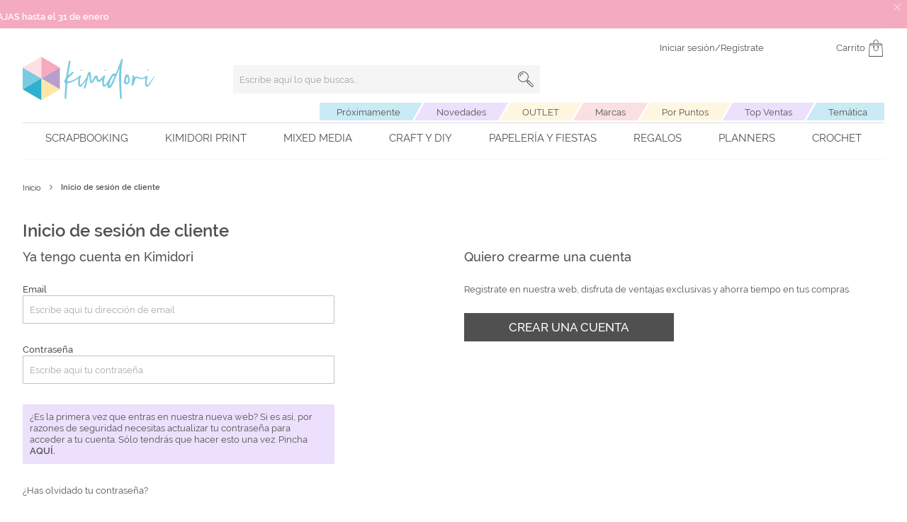

--- FILE ---
content_type: text/html; charset=UTF-8
request_url: https://www.kimidori.es/customer/account/login/referer/aHR0cHM6Ly93d3cua2ltaWRvcmkuZXMvc2V0LWRlLXNlbGxvcy1kZS1tYWRlcmEtc3BsZW5kaWQtY2hyaXN0bWFzLWhvamFzLXktYmF5YXMtdnZhcjAzNjAxMS5odG1s/hola@kimidori.es
body_size: 73799
content:
<!doctype html>
<html lang="es">
    <head >
        <script>
    var LOCALE = 'es\u002DES';
    var BASE_URL = 'https\u003A\u002F\u002Fwww.kimidori.es\u002F';
    var require = {
        'baseUrl': 'https\u003A\u002F\u002Fstatic.kimidori.es\u002Fstatic\u002Fversion1760436935\u002Ffrontend\u002FOn4u\u002Fkimidori\u002Fes_ES'
    };</script>        <meta charset="utf-8"/>
<meta name="title" content="Inicio de sesión de cliente"/>
<meta name="robots" content="INDEX,FOLLOW"/>
<meta name="viewport" content="width=device-width, initial-scale=1"/>
<title>Inicio de sesión de cliente</title>
            <script>(window.NREUM||(NREUM={})).init={privacy:{cookies_enabled:true},ajax:{deny_list:["bam.eu01.nr-data.net"]},feature_flags:["soft_nav"],distributed_tracing:{enabled:true}};(window.NREUM||(NREUM={})).loader_config={agentID:"538767140",accountID:"7169947",trustKey:"7169947",xpid:"UwcBWF9XDxAFVFBVBwQEXlI=",licenseKey:"NRJS-c7150cc1ccf5a74d3c0",applicationID:"501705386",browserID:"538767140"};;/*! For license information please see nr-loader-spa-1.307.0.min.js.LICENSE.txt */
(()=>{var e,t,r={384:(e,t,r)=>{"use strict";r.d(t,{NT:()=>a,US:()=>u,Zm:()=>o,bQ:()=>d,dV:()=>c,pV:()=>l});var n=r(6154),i=r(1863),s=r(1910);const a={beacon:"bam.nr-data.net",errorBeacon:"bam.nr-data.net"};function o(){return n.gm.NREUM||(n.gm.NREUM={}),void 0===n.gm.newrelic&&(n.gm.newrelic=n.gm.NREUM),n.gm.NREUM}function c(){let e=o();return e.o||(e.o={ST:n.gm.setTimeout,SI:n.gm.setImmediate||n.gm.setInterval,CT:n.gm.clearTimeout,XHR:n.gm.XMLHttpRequest,REQ:n.gm.Request,EV:n.gm.Event,PR:n.gm.Promise,MO:n.gm.MutationObserver,FETCH:n.gm.fetch,WS:n.gm.WebSocket},(0,s.i)(...Object.values(e.o))),e}function d(e,t){let r=o();r.initializedAgents??={},t.initializedAt={ms:(0,i.t)(),date:new Date},r.initializedAgents[e]=t}function u(e,t){o()[e]=t}function l(){return function(){let e=o();const t=e.info||{};e.info={beacon:a.beacon,errorBeacon:a.errorBeacon,...t}}(),function(){let e=o();const t=e.init||{};e.init={...t}}(),c(),function(){let e=o();const t=e.loader_config||{};e.loader_config={...t}}(),o()}},782:(e,t,r)=>{"use strict";r.d(t,{T:()=>n});const n=r(860).K7.pageViewTiming},860:(e,t,r)=>{"use strict";r.d(t,{$J:()=>u,K7:()=>c,P3:()=>d,XX:()=>i,Yy:()=>o,df:()=>s,qY:()=>n,v4:()=>a});const n="events",i="jserrors",s="browser/blobs",a="rum",o="browser/logs",c={ajax:"ajax",genericEvents:"generic_events",jserrors:i,logging:"logging",metrics:"metrics",pageAction:"page_action",pageViewEvent:"page_view_event",pageViewTiming:"page_view_timing",sessionReplay:"session_replay",sessionTrace:"session_trace",softNav:"soft_navigations",spa:"spa"},d={[c.pageViewEvent]:1,[c.pageViewTiming]:2,[c.metrics]:3,[c.jserrors]:4,[c.spa]:5,[c.ajax]:6,[c.sessionTrace]:7,[c.softNav]:8,[c.sessionReplay]:9,[c.logging]:10,[c.genericEvents]:11},u={[c.pageViewEvent]:a,[c.pageViewTiming]:n,[c.ajax]:n,[c.spa]:n,[c.softNav]:n,[c.metrics]:i,[c.jserrors]:i,[c.sessionTrace]:s,[c.sessionReplay]:s,[c.logging]:o,[c.genericEvents]:"ins"}},944:(e,t,r)=>{"use strict";r.d(t,{R:()=>i});var n=r(3241);function i(e,t){"function"==typeof console.debug&&(console.debug("New Relic Warning: https://github.com/newrelic/newrelic-browser-agent/blob/main/docs/warning-codes.md#".concat(e),t),(0,n.W)({agentIdentifier:null,drained:null,type:"data",name:"warn",feature:"warn",data:{code:e,secondary:t}}))}},993:(e,t,r)=>{"use strict";r.d(t,{A$:()=>s,ET:()=>a,TZ:()=>o,p_:()=>i});var n=r(860);const i={ERROR:"ERROR",WARN:"WARN",INFO:"INFO",DEBUG:"DEBUG",TRACE:"TRACE"},s={OFF:0,ERROR:1,WARN:2,INFO:3,DEBUG:4,TRACE:5},a="log",o=n.K7.logging},1687:(e,t,r)=>{"use strict";r.d(t,{Ak:()=>d,Ze:()=>h,x3:()=>u});var n=r(3241),i=r(7836),s=r(3606),a=r(860),o=r(2646);const c={};function d(e,t){const r={staged:!1,priority:a.P3[t]||0};l(e),c[e].get(t)||c[e].set(t,r)}function u(e,t){e&&c[e]&&(c[e].get(t)&&c[e].delete(t),p(e,t,!1),c[e].size&&f(e))}function l(e){if(!e)throw new Error("agentIdentifier required");c[e]||(c[e]=new Map)}function h(e="",t="feature",r=!1){if(l(e),!e||!c[e].get(t)||r)return p(e,t);c[e].get(t).staged=!0,f(e)}function f(e){const t=Array.from(c[e]);t.every(([e,t])=>t.staged)&&(t.sort((e,t)=>e[1].priority-t[1].priority),t.forEach(([t])=>{c[e].delete(t),p(e,t)}))}function p(e,t,r=!0){const a=e?i.ee.get(e):i.ee,c=s.i.handlers;if(!a.aborted&&a.backlog&&c){if((0,n.W)({agentIdentifier:e,type:"lifecycle",name:"drain",feature:t}),r){const e=a.backlog[t],r=c[t];if(r){for(let t=0;e&&t<e.length;++t)g(e[t],r);Object.entries(r).forEach(([e,t])=>{Object.values(t||{}).forEach(t=>{t[0]?.on&&t[0]?.context()instanceof o.y&&t[0].on(e,t[1])})})}}a.isolatedBacklog||delete c[t],a.backlog[t]=null,a.emit("drain-"+t,[])}}function g(e,t){var r=e[1];Object.values(t[r]||{}).forEach(t=>{var r=e[0];if(t[0]===r){var n=t[1],i=e[3],s=e[2];n.apply(i,s)}})}},1738:(e,t,r)=>{"use strict";r.d(t,{U:()=>f,Y:()=>h});var n=r(3241),i=r(9908),s=r(1863),a=r(944),o=r(5701),c=r(3969),d=r(8362),u=r(860),l=r(4261);function h(e,t,r,s){const h=s||r;!h||h[e]&&h[e]!==d.d.prototype[e]||(h[e]=function(){(0,i.p)(c.xV,["API/"+e+"/called"],void 0,u.K7.metrics,r.ee),(0,n.W)({agentIdentifier:r.agentIdentifier,drained:!!o.B?.[r.agentIdentifier],type:"data",name:"api",feature:l.Pl+e,data:{}});try{return t.apply(this,arguments)}catch(e){(0,a.R)(23,e)}})}function f(e,t,r,n,a){const o=e.info;null===r?delete o.jsAttributes[t]:o.jsAttributes[t]=r,(a||null===r)&&(0,i.p)(l.Pl+n,[(0,s.t)(),t,r],void 0,"session",e.ee)}},1741:(e,t,r)=>{"use strict";r.d(t,{W:()=>s});var n=r(944),i=r(4261);class s{#e(e,...t){if(this[e]!==s.prototype[e])return this[e](...t);(0,n.R)(35,e)}addPageAction(e,t){return this.#e(i.hG,e,t)}register(e){return this.#e(i.eY,e)}recordCustomEvent(e,t){return this.#e(i.fF,e,t)}setPageViewName(e,t){return this.#e(i.Fw,e,t)}setCustomAttribute(e,t,r){return this.#e(i.cD,e,t,r)}noticeError(e,t){return this.#e(i.o5,e,t)}setUserId(e,t=!1){return this.#e(i.Dl,e,t)}setApplicationVersion(e){return this.#e(i.nb,e)}setErrorHandler(e){return this.#e(i.bt,e)}addRelease(e,t){return this.#e(i.k6,e,t)}log(e,t){return this.#e(i.$9,e,t)}start(){return this.#e(i.d3)}finished(e){return this.#e(i.BL,e)}recordReplay(){return this.#e(i.CH)}pauseReplay(){return this.#e(i.Tb)}addToTrace(e){return this.#e(i.U2,e)}setCurrentRouteName(e){return this.#e(i.PA,e)}interaction(e){return this.#e(i.dT,e)}wrapLogger(e,t,r){return this.#e(i.Wb,e,t,r)}measure(e,t){return this.#e(i.V1,e,t)}consent(e){return this.#e(i.Pv,e)}}},1863:(e,t,r)=>{"use strict";function n(){return Math.floor(performance.now())}r.d(t,{t:()=>n})},1910:(e,t,r)=>{"use strict";r.d(t,{i:()=>s});var n=r(944);const i=new Map;function s(...e){return e.every(e=>{if(i.has(e))return i.get(e);const t="function"==typeof e?e.toString():"",r=t.includes("[native code]"),s=t.includes("nrWrapper");return r||s||(0,n.R)(64,e?.name||t),i.set(e,r),r})}},2555:(e,t,r)=>{"use strict";r.d(t,{D:()=>o,f:()=>a});var n=r(384),i=r(8122);const s={beacon:n.NT.beacon,errorBeacon:n.NT.errorBeacon,licenseKey:void 0,applicationID:void 0,sa:void 0,queueTime:void 0,applicationTime:void 0,ttGuid:void 0,user:void 0,account:void 0,product:void 0,extra:void 0,jsAttributes:{},userAttributes:void 0,atts:void 0,transactionName:void 0,tNamePlain:void 0};function a(e){try{return!!e.licenseKey&&!!e.errorBeacon&&!!e.applicationID}catch(e){return!1}}const o=e=>(0,i.a)(e,s)},2614:(e,t,r)=>{"use strict";r.d(t,{BB:()=>a,H3:()=>n,g:()=>d,iL:()=>c,tS:()=>o,uh:()=>i,wk:()=>s});const n="NRBA",i="SESSION",s=144e5,a=18e5,o={STARTED:"session-started",PAUSE:"session-pause",RESET:"session-reset",RESUME:"session-resume",UPDATE:"session-update"},c={SAME_TAB:"same-tab",CROSS_TAB:"cross-tab"},d={OFF:0,FULL:1,ERROR:2}},2646:(e,t,r)=>{"use strict";r.d(t,{y:()=>n});class n{constructor(e){this.contextId=e}}},2843:(e,t,r)=>{"use strict";r.d(t,{G:()=>s,u:()=>i});var n=r(3878);function i(e,t=!1,r,i){(0,n.DD)("visibilitychange",function(){if(t)return void("hidden"===document.visibilityState&&e());e(document.visibilityState)},r,i)}function s(e,t,r){(0,n.sp)("pagehide",e,t,r)}},3241:(e,t,r)=>{"use strict";r.d(t,{W:()=>s});var n=r(6154);const i="newrelic";function s(e={}){try{n.gm.dispatchEvent(new CustomEvent(i,{detail:e}))}catch(e){}}},3304:(e,t,r)=>{"use strict";r.d(t,{A:()=>s});var n=r(7836);const i=()=>{const e=new WeakSet;return(t,r)=>{if("object"==typeof r&&null!==r){if(e.has(r))return;e.add(r)}return r}};function s(e){try{return JSON.stringify(e,i())??""}catch(e){try{n.ee.emit("internal-error",[e])}catch(e){}return""}}},3333:(e,t,r)=>{"use strict";r.d(t,{$v:()=>u,TZ:()=>n,Xh:()=>c,Zp:()=>i,kd:()=>d,mq:()=>o,nf:()=>a,qN:()=>s});const n=r(860).K7.genericEvents,i=["auxclick","click","copy","keydown","paste","scrollend"],s=["focus","blur"],a=4,o=1e3,c=2e3,d=["PageAction","UserAction","BrowserPerformance"],u={RESOURCES:"experimental.resources",REGISTER:"register"}},3434:(e,t,r)=>{"use strict";r.d(t,{Jt:()=>s,YM:()=>d});var n=r(7836),i=r(5607);const s="nr@original:".concat(i.W),a=50;var o=Object.prototype.hasOwnProperty,c=!1;function d(e,t){return e||(e=n.ee),r.inPlace=function(e,t,n,i,s){n||(n="");const a="-"===n.charAt(0);for(let o=0;o<t.length;o++){const c=t[o],d=e[c];l(d)||(e[c]=r(d,a?c+n:n,i,c,s))}},r.flag=s,r;function r(t,r,n,c,d){return l(t)?t:(r||(r=""),nrWrapper[s]=t,function(e,t,r){if(Object.defineProperty&&Object.keys)try{return Object.keys(e).forEach(function(r){Object.defineProperty(t,r,{get:function(){return e[r]},set:function(t){return e[r]=t,t}})}),t}catch(e){u([e],r)}for(var n in e)o.call(e,n)&&(t[n]=e[n])}(t,nrWrapper,e),nrWrapper);function nrWrapper(){var s,o,l,h;let f;try{o=this,s=[...arguments],l="function"==typeof n?n(s,o):n||{}}catch(t){u([t,"",[s,o,c],l],e)}i(r+"start",[s,o,c],l,d);const p=performance.now();let g;try{return h=t.apply(o,s),g=performance.now(),h}catch(e){throw g=performance.now(),i(r+"err",[s,o,e],l,d),f=e,f}finally{const e=g-p,t={start:p,end:g,duration:e,isLongTask:e>=a,methodName:c,thrownError:f};t.isLongTask&&i("long-task",[t,o],l,d),i(r+"end",[s,o,h],l,d)}}}function i(r,n,i,s){if(!c||t){var a=c;c=!0;try{e.emit(r,n,i,t,s)}catch(t){u([t,r,n,i],e)}c=a}}}function u(e,t){t||(t=n.ee);try{t.emit("internal-error",e)}catch(e){}}function l(e){return!(e&&"function"==typeof e&&e.apply&&!e[s])}},3606:(e,t,r)=>{"use strict";r.d(t,{i:()=>s});var n=r(9908);s.on=a;var i=s.handlers={};function s(e,t,r,s){a(s||n.d,i,e,t,r)}function a(e,t,r,i,s){s||(s="feature"),e||(e=n.d);var a=t[s]=t[s]||{};(a[r]=a[r]||[]).push([e,i])}},3738:(e,t,r)=>{"use strict";r.d(t,{He:()=>i,Kp:()=>o,Lc:()=>d,Rz:()=>u,TZ:()=>n,bD:()=>s,d3:()=>a,jx:()=>l,sl:()=>h,uP:()=>c});const n=r(860).K7.sessionTrace,i="bstResource",s="resource",a="-start",o="-end",c="fn"+a,d="fn"+o,u="pushState",l=1e3,h=3e4},3785:(e,t,r)=>{"use strict";r.d(t,{R:()=>c,b:()=>d});var n=r(9908),i=r(1863),s=r(860),a=r(3969),o=r(993);function c(e,t,r={},c=o.p_.INFO,d=!0,u,l=(0,i.t)()){(0,n.p)(a.xV,["API/logging/".concat(c.toLowerCase(),"/called")],void 0,s.K7.metrics,e),(0,n.p)(o.ET,[l,t,r,c,d,u],void 0,s.K7.logging,e)}function d(e){return"string"==typeof e&&Object.values(o.p_).some(t=>t===e.toUpperCase().trim())}},3878:(e,t,r)=>{"use strict";function n(e,t){return{capture:e,passive:!1,signal:t}}function i(e,t,r=!1,i){window.addEventListener(e,t,n(r,i))}function s(e,t,r=!1,i){document.addEventListener(e,t,n(r,i))}r.d(t,{DD:()=>s,jT:()=>n,sp:()=>i})},3962:(e,t,r)=>{"use strict";r.d(t,{AM:()=>a,O2:()=>l,OV:()=>s,Qu:()=>h,TZ:()=>c,ih:()=>f,pP:()=>o,t1:()=>u,tC:()=>i,wD:()=>d});var n=r(860);const i=["click","keydown","submit"],s="popstate",a="api",o="initialPageLoad",c=n.K7.softNav,d=5e3,u=500,l={INITIAL_PAGE_LOAD:"",ROUTE_CHANGE:1,UNSPECIFIED:2},h={INTERACTION:1,AJAX:2,CUSTOM_END:3,CUSTOM_TRACER:4},f={IP:"in progress",PF:"pending finish",FIN:"finished",CAN:"cancelled"}},3969:(e,t,r)=>{"use strict";r.d(t,{TZ:()=>n,XG:()=>o,rs:()=>i,xV:()=>a,z_:()=>s});const n=r(860).K7.metrics,i="sm",s="cm",a="storeSupportabilityMetrics",o="storeEventMetrics"},4234:(e,t,r)=>{"use strict";r.d(t,{W:()=>s});var n=r(7836),i=r(1687);class s{constructor(e,t){this.agentIdentifier=e,this.ee=n.ee.get(e),this.featureName=t,this.blocked=!1}deregisterDrain(){(0,i.x3)(this.agentIdentifier,this.featureName)}}},4261:(e,t,r)=>{"use strict";r.d(t,{$9:()=>u,BL:()=>c,CH:()=>p,Dl:()=>R,Fw:()=>w,PA:()=>v,Pl:()=>n,Pv:()=>A,Tb:()=>h,U2:()=>a,V1:()=>E,Wb:()=>T,bt:()=>y,cD:()=>b,d3:()=>x,dT:()=>d,eY:()=>g,fF:()=>f,hG:()=>s,hw:()=>i,k6:()=>o,nb:()=>m,o5:()=>l});const n="api-",i=n+"ixn-",s="addPageAction",a="addToTrace",o="addRelease",c="finished",d="interaction",u="log",l="noticeError",h="pauseReplay",f="recordCustomEvent",p="recordReplay",g="register",m="setApplicationVersion",v="setCurrentRouteName",b="setCustomAttribute",y="setErrorHandler",w="setPageViewName",R="setUserId",x="start",T="wrapLogger",E="measure",A="consent"},4387:(e,t,r)=>{"use strict";function n(e={}){return!(!e.id||!e.name)}function i(e){return"string"==typeof e&&e.trim().length<501||"number"==typeof e}function s(e,t){if(2!==t?.harvestEndpointVersion)return{};const r=t.agentRef.runtime.appMetadata.agents[0].entityGuid;return n(e)?{"source.id":e.id,"source.name":e.name,"source.type":e.type,"parent.id":e.parent?.id||r}:{"entity.guid":r,appId:t.agentRef.info.applicationID}}r.d(t,{Ux:()=>s,c7:()=>n,yo:()=>i})},5205:(e,t,r)=>{"use strict";r.d(t,{j:()=>S});var n=r(384),i=r(1741);var s=r(2555),a=r(3333);const o=e=>{if(!e||"string"!=typeof e)return!1;try{document.createDocumentFragment().querySelector(e)}catch{return!1}return!0};var c=r(2614),d=r(944),u=r(8122);const l="[data-nr-mask]",h=e=>(0,u.a)(e,(()=>{const e={feature_flags:[],experimental:{allow_registered_children:!1,resources:!1},mask_selector:"*",block_selector:"[data-nr-block]",mask_input_options:{color:!1,date:!1,"datetime-local":!1,email:!1,month:!1,number:!1,range:!1,search:!1,tel:!1,text:!1,time:!1,url:!1,week:!1,textarea:!1,select:!1,password:!0}};return{ajax:{deny_list:void 0,block_internal:!0,enabled:!0,autoStart:!0},api:{get allow_registered_children(){return e.feature_flags.includes(a.$v.REGISTER)||e.experimental.allow_registered_children},set allow_registered_children(t){e.experimental.allow_registered_children=t},duplicate_registered_data:!1},browser_consent_mode:{enabled:!1},distributed_tracing:{enabled:void 0,exclude_newrelic_header:void 0,cors_use_newrelic_header:void 0,cors_use_tracecontext_headers:void 0,allowed_origins:void 0},get feature_flags(){return e.feature_flags},set feature_flags(t){e.feature_flags=t},generic_events:{enabled:!0,autoStart:!0},harvest:{interval:30},jserrors:{enabled:!0,autoStart:!0},logging:{enabled:!0,autoStart:!0},metrics:{enabled:!0,autoStart:!0},obfuscate:void 0,page_action:{enabled:!0},page_view_event:{enabled:!0,autoStart:!0},page_view_timing:{enabled:!0,autoStart:!0},performance:{capture_marks:!1,capture_measures:!1,capture_detail:!0,resources:{get enabled(){return e.feature_flags.includes(a.$v.RESOURCES)||e.experimental.resources},set enabled(t){e.experimental.resources=t},asset_types:[],first_party_domains:[],ignore_newrelic:!0}},privacy:{cookies_enabled:!0},proxy:{assets:void 0,beacon:void 0},session:{expiresMs:c.wk,inactiveMs:c.BB},session_replay:{autoStart:!0,enabled:!1,preload:!1,sampling_rate:10,error_sampling_rate:100,collect_fonts:!1,inline_images:!1,fix_stylesheets:!0,mask_all_inputs:!0,get mask_text_selector(){return e.mask_selector},set mask_text_selector(t){o(t)?e.mask_selector="".concat(t,",").concat(l):""===t||null===t?e.mask_selector=l:(0,d.R)(5,t)},get block_class(){return"nr-block"},get ignore_class(){return"nr-ignore"},get mask_text_class(){return"nr-mask"},get block_selector(){return e.block_selector},set block_selector(t){o(t)?e.block_selector+=",".concat(t):""!==t&&(0,d.R)(6,t)},get mask_input_options(){return e.mask_input_options},set mask_input_options(t){t&&"object"==typeof t?e.mask_input_options={...t,password:!0}:(0,d.R)(7,t)}},session_trace:{enabled:!0,autoStart:!0},soft_navigations:{enabled:!0,autoStart:!0},spa:{enabled:!0,autoStart:!0},ssl:void 0,user_actions:{enabled:!0,elementAttributes:["id","className","tagName","type"]}}})());var f=r(6154),p=r(9324);let g=0;const m={buildEnv:p.F3,distMethod:p.Xs,version:p.xv,originTime:f.WN},v={consented:!1},b={appMetadata:{},get consented(){return this.session?.state?.consent||v.consented},set consented(e){v.consented=e},customTransaction:void 0,denyList:void 0,disabled:!1,harvester:void 0,isolatedBacklog:!1,isRecording:!1,loaderType:void 0,maxBytes:3e4,obfuscator:void 0,onerror:void 0,ptid:void 0,releaseIds:{},session:void 0,timeKeeper:void 0,registeredEntities:[],jsAttributesMetadata:{bytes:0},get harvestCount(){return++g}},y=e=>{const t=(0,u.a)(e,b),r=Object.keys(m).reduce((e,t)=>(e[t]={value:m[t],writable:!1,configurable:!0,enumerable:!0},e),{});return Object.defineProperties(t,r)};var w=r(5701);const R=e=>{const t=e.startsWith("http");e+="/",r.p=t?e:"https://"+e};var x=r(7836),T=r(3241);const E={accountID:void 0,trustKey:void 0,agentID:void 0,licenseKey:void 0,applicationID:void 0,xpid:void 0},A=e=>(0,u.a)(e,E),_=new Set;function S(e,t={},r,a){let{init:o,info:c,loader_config:d,runtime:u={},exposed:l=!0}=t;if(!c){const e=(0,n.pV)();o=e.init,c=e.info,d=e.loader_config}e.init=h(o||{}),e.loader_config=A(d||{}),c.jsAttributes??={},f.bv&&(c.jsAttributes.isWorker=!0),e.info=(0,s.D)(c);const p=e.init,g=[c.beacon,c.errorBeacon];_.has(e.agentIdentifier)||(p.proxy.assets&&(R(p.proxy.assets),g.push(p.proxy.assets)),p.proxy.beacon&&g.push(p.proxy.beacon),e.beacons=[...g],function(e){const t=(0,n.pV)();Object.getOwnPropertyNames(i.W.prototype).forEach(r=>{const n=i.W.prototype[r];if("function"!=typeof n||"constructor"===n)return;let s=t[r];e[r]&&!1!==e.exposed&&"micro-agent"!==e.runtime?.loaderType&&(t[r]=(...t)=>{const n=e[r](...t);return s?s(...t):n})})}(e),(0,n.US)("activatedFeatures",w.B)),u.denyList=[...p.ajax.deny_list||[],...p.ajax.block_internal?g:[]],u.ptid=e.agentIdentifier,u.loaderType=r,e.runtime=y(u),_.has(e.agentIdentifier)||(e.ee=x.ee.get(e.agentIdentifier),e.exposed=l,(0,T.W)({agentIdentifier:e.agentIdentifier,drained:!!w.B?.[e.agentIdentifier],type:"lifecycle",name:"initialize",feature:void 0,data:e.config})),_.add(e.agentIdentifier)}},5270:(e,t,r)=>{"use strict";r.d(t,{Aw:()=>a,SR:()=>s,rF:()=>o});var n=r(384),i=r(7767);function s(e){return!!(0,n.dV)().o.MO&&(0,i.V)(e)&&!0===e?.session_trace.enabled}function a(e){return!0===e?.session_replay.preload&&s(e)}function o(e,t){try{if("string"==typeof t?.type){if("password"===t.type.toLowerCase())return"*".repeat(e?.length||0);if(void 0!==t?.dataset?.nrUnmask||t?.classList?.contains("nr-unmask"))return e}}catch(e){}return"string"==typeof e?e.replace(/[\S]/g,"*"):"*".repeat(e?.length||0)}},5289:(e,t,r)=>{"use strict";r.d(t,{GG:()=>a,Qr:()=>c,sB:()=>o});var n=r(3878),i=r(6389);function s(){return"undefined"==typeof document||"complete"===document.readyState}function a(e,t){if(s())return e();const r=(0,i.J)(e),a=setInterval(()=>{s()&&(clearInterval(a),r())},500);(0,n.sp)("load",r,t)}function o(e){if(s())return e();(0,n.DD)("DOMContentLoaded",e)}function c(e){if(s())return e();(0,n.sp)("popstate",e)}},5607:(e,t,r)=>{"use strict";r.d(t,{W:()=>n});const n=(0,r(9566).bz)()},5701:(e,t,r)=>{"use strict";r.d(t,{B:()=>s,t:()=>a});var n=r(3241);const i=new Set,s={};function a(e,t){const r=t.agentIdentifier;s[r]??={},e&&"object"==typeof e&&(i.has(r)||(t.ee.emit("rumresp",[e]),s[r]=e,i.add(r),(0,n.W)({agentIdentifier:r,loaded:!0,drained:!0,type:"lifecycle",name:"load",feature:void 0,data:e})))}},6154:(e,t,r)=>{"use strict";r.d(t,{OF:()=>d,RI:()=>i,WN:()=>h,bv:()=>s,eN:()=>f,gm:()=>a,lR:()=>l,m:()=>c,mw:()=>o,sb:()=>u});var n=r(1863);const i="undefined"!=typeof window&&!!window.document,s="undefined"!=typeof WorkerGlobalScope&&("undefined"!=typeof self&&self instanceof WorkerGlobalScope&&self.navigator instanceof WorkerNavigator||"undefined"!=typeof globalThis&&globalThis instanceof WorkerGlobalScope&&globalThis.navigator instanceof WorkerNavigator),a=i?window:"undefined"!=typeof WorkerGlobalScope&&("undefined"!=typeof self&&self instanceof WorkerGlobalScope&&self||"undefined"!=typeof globalThis&&globalThis instanceof WorkerGlobalScope&&globalThis),o=Boolean("hidden"===a?.document?.visibilityState),c=""+a?.location,d=/iPad|iPhone|iPod/.test(a.navigator?.userAgent),u=d&&"undefined"==typeof SharedWorker,l=(()=>{const e=a.navigator?.userAgent?.match(/Firefox[/\s](\d+\.\d+)/);return Array.isArray(e)&&e.length>=2?+e[1]:0})(),h=Date.now()-(0,n.t)(),f=()=>"undefined"!=typeof PerformanceNavigationTiming&&a?.performance?.getEntriesByType("navigation")?.[0]?.responseStart},6344:(e,t,r)=>{"use strict";r.d(t,{BB:()=>u,Qb:()=>l,TZ:()=>i,Ug:()=>a,Vh:()=>s,_s:()=>o,bc:()=>d,yP:()=>c});var n=r(2614);const i=r(860).K7.sessionReplay,s="errorDuringReplay",a=.12,o={DomContentLoaded:0,Load:1,FullSnapshot:2,IncrementalSnapshot:3,Meta:4,Custom:5},c={[n.g.ERROR]:15e3,[n.g.FULL]:3e5,[n.g.OFF]:0},d={RESET:{message:"Session was reset",sm:"Reset"},IMPORT:{message:"Recorder failed to import",sm:"Import"},TOO_MANY:{message:"429: Too Many Requests",sm:"Too-Many"},TOO_BIG:{message:"Payload was too large",sm:"Too-Big"},CROSS_TAB:{message:"Session Entity was set to OFF on another tab",sm:"Cross-Tab"},ENTITLEMENTS:{message:"Session Replay is not allowed and will not be started",sm:"Entitlement"}},u=5e3,l={API:"api",RESUME:"resume",SWITCH_TO_FULL:"switchToFull",INITIALIZE:"initialize",PRELOAD:"preload"}},6389:(e,t,r)=>{"use strict";function n(e,t=500,r={}){const n=r?.leading||!1;let i;return(...r)=>{n&&void 0===i&&(e.apply(this,r),i=setTimeout(()=>{i=clearTimeout(i)},t)),n||(clearTimeout(i),i=setTimeout(()=>{e.apply(this,r)},t))}}function i(e){let t=!1;return(...r)=>{t||(t=!0,e.apply(this,r))}}r.d(t,{J:()=>i,s:()=>n})},6630:(e,t,r)=>{"use strict";r.d(t,{T:()=>n});const n=r(860).K7.pageViewEvent},6774:(e,t,r)=>{"use strict";r.d(t,{T:()=>n});const n=r(860).K7.jserrors},7295:(e,t,r)=>{"use strict";r.d(t,{Xv:()=>a,gX:()=>i,iW:()=>s});var n=[];function i(e){if(!e||s(e))return!1;if(0===n.length)return!0;if("*"===n[0].hostname)return!1;for(var t=0;t<n.length;t++){var r=n[t];if(r.hostname.test(e.hostname)&&r.pathname.test(e.pathname))return!1}return!0}function s(e){return void 0===e.hostname}function a(e){if(n=[],e&&e.length)for(var t=0;t<e.length;t++){let r=e[t];if(!r)continue;if("*"===r)return void(n=[{hostname:"*"}]);0===r.indexOf("http://")?r=r.substring(7):0===r.indexOf("https://")&&(r=r.substring(8));const i=r.indexOf("/");let s,a;i>0?(s=r.substring(0,i),a=r.substring(i)):(s=r,a="*");let[c]=s.split(":");n.push({hostname:o(c),pathname:o(a,!0)})}}function o(e,t=!1){const r=e.replace(/[.+?^${}()|[\]\\]/g,e=>"\\"+e).replace(/\*/g,".*?");return new RegExp((t?"^":"")+r+"$")}},7485:(e,t,r)=>{"use strict";r.d(t,{D:()=>i});var n=r(6154);function i(e){if(0===(e||"").indexOf("data:"))return{protocol:"data"};try{const t=new URL(e,location.href),r={port:t.port,hostname:t.hostname,pathname:t.pathname,search:t.search,protocol:t.protocol.slice(0,t.protocol.indexOf(":")),sameOrigin:t.protocol===n.gm?.location?.protocol&&t.host===n.gm?.location?.host};return r.port&&""!==r.port||("http:"===t.protocol&&(r.port="80"),"https:"===t.protocol&&(r.port="443")),r.pathname&&""!==r.pathname?r.pathname.startsWith("/")||(r.pathname="/".concat(r.pathname)):r.pathname="/",r}catch(e){return{}}}},7699:(e,t,r)=>{"use strict";r.d(t,{It:()=>s,KC:()=>o,No:()=>i,qh:()=>a});var n=r(860);const i=16e3,s=1e6,a="SESSION_ERROR",o={[n.K7.logging]:!0,[n.K7.genericEvents]:!1,[n.K7.jserrors]:!1,[n.K7.ajax]:!1}},7767:(e,t,r)=>{"use strict";r.d(t,{V:()=>i});var n=r(6154);const i=e=>n.RI&&!0===e?.privacy.cookies_enabled},7836:(e,t,r)=>{"use strict";r.d(t,{P:()=>o,ee:()=>c});var n=r(384),i=r(8990),s=r(2646),a=r(5607);const o="nr@context:".concat(a.W),c=function e(t,r){var n={},a={},u={},l=!1;try{l=16===r.length&&d.initializedAgents?.[r]?.runtime.isolatedBacklog}catch(e){}var h={on:p,addEventListener:p,removeEventListener:function(e,t){var r=n[e];if(!r)return;for(var i=0;i<r.length;i++)r[i]===t&&r.splice(i,1)},emit:function(e,r,n,i,s){!1!==s&&(s=!0);if(c.aborted&&!i)return;t&&s&&t.emit(e,r,n);var o=f(n);g(e).forEach(e=>{e.apply(o,r)});var d=v()[a[e]];d&&d.push([h,e,r,o]);return o},get:m,listeners:g,context:f,buffer:function(e,t){const r=v();if(t=t||"feature",h.aborted)return;Object.entries(e||{}).forEach(([e,n])=>{a[n]=t,t in r||(r[t]=[])})},abort:function(){h._aborted=!0,Object.keys(h.backlog).forEach(e=>{delete h.backlog[e]})},isBuffering:function(e){return!!v()[a[e]]},debugId:r,backlog:l?{}:t&&"object"==typeof t.backlog?t.backlog:{},isolatedBacklog:l};return Object.defineProperty(h,"aborted",{get:()=>{let e=h._aborted||!1;return e||(t&&(e=t.aborted),e)}}),h;function f(e){return e&&e instanceof s.y?e:e?(0,i.I)(e,o,()=>new s.y(o)):new s.y(o)}function p(e,t){n[e]=g(e).concat(t)}function g(e){return n[e]||[]}function m(t){return u[t]=u[t]||e(h,t)}function v(){return h.backlog}}(void 0,"globalEE"),d=(0,n.Zm)();d.ee||(d.ee=c)},8122:(e,t,r)=>{"use strict";r.d(t,{a:()=>i});var n=r(944);function i(e,t){try{if(!e||"object"!=typeof e)return(0,n.R)(3);if(!t||"object"!=typeof t)return(0,n.R)(4);const r=Object.create(Object.getPrototypeOf(t),Object.getOwnPropertyDescriptors(t)),s=0===Object.keys(r).length?e:r;for(let a in s)if(void 0!==e[a])try{if(null===e[a]){r[a]=null;continue}Array.isArray(e[a])&&Array.isArray(t[a])?r[a]=Array.from(new Set([...e[a],...t[a]])):"object"==typeof e[a]&&"object"==typeof t[a]?r[a]=i(e[a],t[a]):r[a]=e[a]}catch(e){r[a]||(0,n.R)(1,e)}return r}catch(e){(0,n.R)(2,e)}}},8139:(e,t,r)=>{"use strict";r.d(t,{u:()=>h});var n=r(7836),i=r(3434),s=r(8990),a=r(6154);const o={},c=a.gm.XMLHttpRequest,d="addEventListener",u="removeEventListener",l="nr@wrapped:".concat(n.P);function h(e){var t=function(e){return(e||n.ee).get("events")}(e);if(o[t.debugId]++)return t;o[t.debugId]=1;var r=(0,i.YM)(t,!0);function h(e){r.inPlace(e,[d,u],"-",p)}function p(e,t){return e[1]}return"getPrototypeOf"in Object&&(a.RI&&f(document,h),c&&f(c.prototype,h),f(a.gm,h)),t.on(d+"-start",function(e,t){var n=e[1];if(null!==n&&("function"==typeof n||"object"==typeof n)&&"newrelic"!==e[0]){var i=(0,s.I)(n,l,function(){var e={object:function(){if("function"!=typeof n.handleEvent)return;return n.handleEvent.apply(n,arguments)},function:n}[typeof n];return e?r(e,"fn-",null,e.name||"anonymous"):n});this.wrapped=e[1]=i}}),t.on(u+"-start",function(e){e[1]=this.wrapped||e[1]}),t}function f(e,t,...r){let n=e;for(;"object"==typeof n&&!Object.prototype.hasOwnProperty.call(n,d);)n=Object.getPrototypeOf(n);n&&t(n,...r)}},8362:(e,t,r)=>{"use strict";r.d(t,{d:()=>s});var n=r(9566),i=r(1741);class s extends i.W{agentIdentifier=(0,n.LA)(16)}},8374:(e,t,r)=>{r.nc=(()=>{try{return document?.currentScript?.nonce}catch(e){}return""})()},8990:(e,t,r)=>{"use strict";r.d(t,{I:()=>i});var n=Object.prototype.hasOwnProperty;function i(e,t,r){if(n.call(e,t))return e[t];var i=r();if(Object.defineProperty&&Object.keys)try{return Object.defineProperty(e,t,{value:i,writable:!0,enumerable:!1}),i}catch(e){}return e[t]=i,i}},9300:(e,t,r)=>{"use strict";r.d(t,{T:()=>n});const n=r(860).K7.ajax},9324:(e,t,r)=>{"use strict";r.d(t,{AJ:()=>a,F3:()=>i,Xs:()=>s,Yq:()=>o,xv:()=>n});const n="1.307.0",i="PROD",s="CDN",a="@newrelic/rrweb",o="1.0.1"},9566:(e,t,r)=>{"use strict";r.d(t,{LA:()=>o,ZF:()=>c,bz:()=>a,el:()=>d});var n=r(6154);const i="xxxxxxxx-xxxx-4xxx-yxxx-xxxxxxxxxxxx";function s(e,t){return e?15&e[t]:16*Math.random()|0}function a(){const e=n.gm?.crypto||n.gm?.msCrypto;let t,r=0;return e&&e.getRandomValues&&(t=e.getRandomValues(new Uint8Array(30))),i.split("").map(e=>"x"===e?s(t,r++).toString(16):"y"===e?(3&s()|8).toString(16):e).join("")}function o(e){const t=n.gm?.crypto||n.gm?.msCrypto;let r,i=0;t&&t.getRandomValues&&(r=t.getRandomValues(new Uint8Array(e)));const a=[];for(var o=0;o<e;o++)a.push(s(r,i++).toString(16));return a.join("")}function c(){return o(16)}function d(){return o(32)}},9908:(e,t,r)=>{"use strict";r.d(t,{d:()=>n,p:()=>i});var n=r(7836).ee.get("handle");function i(e,t,r,i,s){s?(s.buffer([e],i),s.emit(e,t,r)):(n.buffer([e],i),n.emit(e,t,r))}}},n={};function i(e){var t=n[e];if(void 0!==t)return t.exports;var s=n[e]={exports:{}};return r[e](s,s.exports,i),s.exports}i.m=r,i.d=(e,t)=>{for(var r in t)i.o(t,r)&&!i.o(e,r)&&Object.defineProperty(e,r,{enumerable:!0,get:t[r]})},i.f={},i.e=e=>Promise.all(Object.keys(i.f).reduce((t,r)=>(i.f[r](e,t),t),[])),i.u=e=>({212:"nr-spa-compressor",249:"nr-spa-recorder",478:"nr-spa"}[e]+"-1.307.0.min.js"),i.o=(e,t)=>Object.prototype.hasOwnProperty.call(e,t),e={},t="NRBA-1.307.0.PROD:",i.l=(r,n,s,a)=>{if(e[r])e[r].push(n);else{var o,c;if(void 0!==s)for(var d=document.getElementsByTagName("script"),u=0;u<d.length;u++){var l=d[u];if(l.getAttribute("src")==r||l.getAttribute("data-webpack")==t+s){o=l;break}}if(!o){c=!0;var h={478:"sha512-bFoj7wd1EcCTt0jkKdFkw+gjDdU092aP1BOVh5n0PjhLNtBCSXj4vpjfIJR8zH8Bn6/XPpFl3gSNOuWVJ98iug==",249:"sha512-FRHQNWDGImhEo7a7lqCuCt6xlBgommnGc+JH2/YGJlngDoH+/3jpT/cyFpwi2M5G6srPVN4wLxrVqskf6KB7bg==",212:"sha512-okml4IaluCF10UG6SWzY+cKPgBNvH2+S5f1FxomzQUHf608N0b9dwoBv/ZFAhJhrdxPgTA4AxlBzwGcjMGIlQQ=="};(o=document.createElement("script")).charset="utf-8",i.nc&&o.setAttribute("nonce",i.nc),o.setAttribute("data-webpack",t+s),o.src=r,0!==o.src.indexOf(window.location.origin+"/")&&(o.crossOrigin="anonymous"),h[a]&&(o.integrity=h[a])}e[r]=[n];var f=(t,n)=>{o.onerror=o.onload=null,clearTimeout(p);var i=e[r];if(delete e[r],o.parentNode&&o.parentNode.removeChild(o),i&&i.forEach(e=>e(n)),t)return t(n)},p=setTimeout(f.bind(null,void 0,{type:"timeout",target:o}),12e4);o.onerror=f.bind(null,o.onerror),o.onload=f.bind(null,o.onload),c&&document.head.appendChild(o)}},i.r=e=>{"undefined"!=typeof Symbol&&Symbol.toStringTag&&Object.defineProperty(e,Symbol.toStringTag,{value:"Module"}),Object.defineProperty(e,"__esModule",{value:!0})},i.p="https://js-agent.newrelic.com/",(()=>{var e={38:0,788:0};i.f.j=(t,r)=>{var n=i.o(e,t)?e[t]:void 0;if(0!==n)if(n)r.push(n[2]);else{var s=new Promise((r,i)=>n=e[t]=[r,i]);r.push(n[2]=s);var a=i.p+i.u(t),o=new Error;i.l(a,r=>{if(i.o(e,t)&&(0!==(n=e[t])&&(e[t]=void 0),n)){var s=r&&("load"===r.type?"missing":r.type),a=r&&r.target&&r.target.src;o.message="Loading chunk "+t+" failed: ("+s+": "+a+")",o.name="ChunkLoadError",o.type=s,o.request=a,n[1](o)}},"chunk-"+t,t)}};var t=(t,r)=>{var n,s,[a,o,c]=r,d=0;if(a.some(t=>0!==e[t])){for(n in o)i.o(o,n)&&(i.m[n]=o[n]);if(c)c(i)}for(t&&t(r);d<a.length;d++)s=a[d],i.o(e,s)&&e[s]&&e[s][0](),e[s]=0},r=self["webpackChunk:NRBA-1.307.0.PROD"]=self["webpackChunk:NRBA-1.307.0.PROD"]||[];r.forEach(t.bind(null,0)),r.push=t.bind(null,r.push.bind(r))})(),(()=>{"use strict";i(8374);var e=i(8362),t=i(860);const r=Object.values(t.K7);var n=i(5205);var s=i(9908),a=i(1863),o=i(4261),c=i(1738);var d=i(1687),u=i(4234),l=i(5289),h=i(6154),f=i(944),p=i(5270),g=i(7767),m=i(6389),v=i(7699);class b extends u.W{constructor(e,t){super(e.agentIdentifier,t),this.agentRef=e,this.abortHandler=void 0,this.featAggregate=void 0,this.loadedSuccessfully=void 0,this.onAggregateImported=new Promise(e=>{this.loadedSuccessfully=e}),this.deferred=Promise.resolve(),!1===e.init[this.featureName].autoStart?this.deferred=new Promise((t,r)=>{this.ee.on("manual-start-all",(0,m.J)(()=>{(0,d.Ak)(e.agentIdentifier,this.featureName),t()}))}):(0,d.Ak)(e.agentIdentifier,t)}importAggregator(e,t,r={}){if(this.featAggregate)return;const n=async()=>{let n;await this.deferred;try{if((0,g.V)(e.init)){const{setupAgentSession:t}=await i.e(478).then(i.bind(i,8766));n=t(e)}}catch(e){(0,f.R)(20,e),this.ee.emit("internal-error",[e]),(0,s.p)(v.qh,[e],void 0,this.featureName,this.ee)}try{if(!this.#t(this.featureName,n,e.init))return(0,d.Ze)(this.agentIdentifier,this.featureName),void this.loadedSuccessfully(!1);const{Aggregate:i}=await t();this.featAggregate=new i(e,r),e.runtime.harvester.initializedAggregates.push(this.featAggregate),this.loadedSuccessfully(!0)}catch(e){(0,f.R)(34,e),this.abortHandler?.(),(0,d.Ze)(this.agentIdentifier,this.featureName,!0),this.loadedSuccessfully(!1),this.ee&&this.ee.abort()}};h.RI?(0,l.GG)(()=>n(),!0):n()}#t(e,r,n){if(this.blocked)return!1;switch(e){case t.K7.sessionReplay:return(0,p.SR)(n)&&!!r;case t.K7.sessionTrace:return!!r;default:return!0}}}var y=i(6630),w=i(2614),R=i(3241);class x extends b{static featureName=y.T;constructor(e){var t;super(e,y.T),this.setupInspectionEvents(e.agentIdentifier),t=e,(0,c.Y)(o.Fw,function(e,r){"string"==typeof e&&("/"!==e.charAt(0)&&(e="/"+e),t.runtime.customTransaction=(r||"http://custom.transaction")+e,(0,s.p)(o.Pl+o.Fw,[(0,a.t)()],void 0,void 0,t.ee))},t),this.importAggregator(e,()=>i.e(478).then(i.bind(i,2467)))}setupInspectionEvents(e){const t=(t,r)=>{t&&(0,R.W)({agentIdentifier:e,timeStamp:t.timeStamp,loaded:"complete"===t.target.readyState,type:"window",name:r,data:t.target.location+""})};(0,l.sB)(e=>{t(e,"DOMContentLoaded")}),(0,l.GG)(e=>{t(e,"load")}),(0,l.Qr)(e=>{t(e,"navigate")}),this.ee.on(w.tS.UPDATE,(t,r)=>{(0,R.W)({agentIdentifier:e,type:"lifecycle",name:"session",data:r})})}}var T=i(384);class E extends e.d{constructor(e){var t;(super(),h.gm)?(this.features={},(0,T.bQ)(this.agentIdentifier,this),this.desiredFeatures=new Set(e.features||[]),this.desiredFeatures.add(x),(0,n.j)(this,e,e.loaderType||"agent"),t=this,(0,c.Y)(o.cD,function(e,r,n=!1){if("string"==typeof e){if(["string","number","boolean"].includes(typeof r)||null===r)return(0,c.U)(t,e,r,o.cD,n);(0,f.R)(40,typeof r)}else(0,f.R)(39,typeof e)},t),function(e){(0,c.Y)(o.Dl,function(t,r=!1){if("string"!=typeof t&&null!==t)return void(0,f.R)(41,typeof t);const n=e.info.jsAttributes["enduser.id"];r&&null!=n&&n!==t?(0,s.p)(o.Pl+"setUserIdAndResetSession",[t],void 0,"session",e.ee):(0,c.U)(e,"enduser.id",t,o.Dl,!0)},e)}(this),function(e){(0,c.Y)(o.nb,function(t){if("string"==typeof t||null===t)return(0,c.U)(e,"application.version",t,o.nb,!1);(0,f.R)(42,typeof t)},e)}(this),function(e){(0,c.Y)(o.d3,function(){e.ee.emit("manual-start-all")},e)}(this),function(e){(0,c.Y)(o.Pv,function(t=!0){if("boolean"==typeof t){if((0,s.p)(o.Pl+o.Pv,[t],void 0,"session",e.ee),e.runtime.consented=t,t){const t=e.features.page_view_event;t.onAggregateImported.then(e=>{const r=t.featAggregate;e&&!r.sentRum&&r.sendRum()})}}else(0,f.R)(65,typeof t)},e)}(this),this.run()):(0,f.R)(21)}get config(){return{info:this.info,init:this.init,loader_config:this.loader_config,runtime:this.runtime}}get api(){return this}run(){try{const e=function(e){const t={};return r.forEach(r=>{t[r]=!!e[r]?.enabled}),t}(this.init),n=[...this.desiredFeatures];n.sort((e,r)=>t.P3[e.featureName]-t.P3[r.featureName]),n.forEach(r=>{if(!e[r.featureName]&&r.featureName!==t.K7.pageViewEvent)return;if(r.featureName===t.K7.spa)return void(0,f.R)(67);const n=function(e){switch(e){case t.K7.ajax:return[t.K7.jserrors];case t.K7.sessionTrace:return[t.K7.ajax,t.K7.pageViewEvent];case t.K7.sessionReplay:return[t.K7.sessionTrace];case t.K7.pageViewTiming:return[t.K7.pageViewEvent];default:return[]}}(r.featureName).filter(e=>!(e in this.features));n.length>0&&(0,f.R)(36,{targetFeature:r.featureName,missingDependencies:n}),this.features[r.featureName]=new r(this)})}catch(e){(0,f.R)(22,e);for(const e in this.features)this.features[e].abortHandler?.();const t=(0,T.Zm)();delete t.initializedAgents[this.agentIdentifier]?.features,delete this.sharedAggregator;return t.ee.get(this.agentIdentifier).abort(),!1}}}var A=i(2843),_=i(782);class S extends b{static featureName=_.T;constructor(e){super(e,_.T),h.RI&&((0,A.u)(()=>(0,s.p)("docHidden",[(0,a.t)()],void 0,_.T,this.ee),!0),(0,A.G)(()=>(0,s.p)("winPagehide",[(0,a.t)()],void 0,_.T,this.ee)),this.importAggregator(e,()=>i.e(478).then(i.bind(i,9917))))}}var O=i(3969);class I extends b{static featureName=O.TZ;constructor(e){super(e,O.TZ),h.RI&&document.addEventListener("securitypolicyviolation",e=>{(0,s.p)(O.xV,["Generic/CSPViolation/Detected"],void 0,this.featureName,this.ee)}),this.importAggregator(e,()=>i.e(478).then(i.bind(i,6555)))}}var N=i(6774),P=i(3878),D=i(3304);class k{constructor(e,t,r,n,i){this.name="UncaughtError",this.message="string"==typeof e?e:(0,D.A)(e),this.sourceURL=t,this.line=r,this.column=n,this.__newrelic=i}}function C(e){return M(e)?e:new k(void 0!==e?.message?e.message:e,e?.filename||e?.sourceURL,e?.lineno||e?.line,e?.colno||e?.col,e?.__newrelic,e?.cause)}function j(e){const t="Unhandled Promise Rejection: ";if(!e?.reason)return;if(M(e.reason)){try{e.reason.message.startsWith(t)||(e.reason.message=t+e.reason.message)}catch(e){}return C(e.reason)}const r=C(e.reason);return(r.message||"").startsWith(t)||(r.message=t+r.message),r}function L(e){if(e.error instanceof SyntaxError&&!/:\d+$/.test(e.error.stack?.trim())){const t=new k(e.message,e.filename,e.lineno,e.colno,e.error.__newrelic,e.cause);return t.name=SyntaxError.name,t}return M(e.error)?e.error:C(e)}function M(e){return e instanceof Error&&!!e.stack}function H(e,r,n,i,o=(0,a.t)()){"string"==typeof e&&(e=new Error(e)),(0,s.p)("err",[e,o,!1,r,n.runtime.isRecording,void 0,i],void 0,t.K7.jserrors,n.ee),(0,s.p)("uaErr",[],void 0,t.K7.genericEvents,n.ee)}var B=i(4387),K=i(993),W=i(3785);function U(e,{customAttributes:t={},level:r=K.p_.INFO}={},n,i,s=(0,a.t)()){(0,W.R)(n.ee,e,t,r,!1,i,s)}function F(e,r,n,i,c=(0,a.t)()){(0,s.p)(o.Pl+o.hG,[c,e,r,i],void 0,t.K7.genericEvents,n.ee)}function V(e,r,n,i,c=(0,a.t)()){const{start:d,end:u,customAttributes:l}=r||{},h={customAttributes:l||{}};if("object"!=typeof h.customAttributes||"string"!=typeof e||0===e.length)return void(0,f.R)(57);const p=(e,t)=>null==e?t:"number"==typeof e?e:e instanceof PerformanceMark?e.startTime:Number.NaN;if(h.start=p(d,0),h.end=p(u,c),Number.isNaN(h.start)||Number.isNaN(h.end))(0,f.R)(57);else{if(h.duration=h.end-h.start,!(h.duration<0))return(0,s.p)(o.Pl+o.V1,[h,e,i],void 0,t.K7.genericEvents,n.ee),h;(0,f.R)(58)}}function G(e,r={},n,i,c=(0,a.t)()){(0,s.p)(o.Pl+o.fF,[c,e,r,i],void 0,t.K7.genericEvents,n.ee)}function z(e){(0,c.Y)(o.eY,function(t){return Y(e,t)},e)}function Y(e,r,n){const i={};(0,f.R)(54,"newrelic.register"),r||={},r.type="MFE",r.licenseKey||=e.info.licenseKey,r.blocked=!1,r.parent=n||{};let o=()=>{};const c=e.runtime.registeredEntities,d=c.find(({metadata:{target:{id:e,name:t}}})=>e===r.id);if(d)return d.metadata.target.name!==r.name&&(d.metadata.target.name=r.name),d;const u=e=>{r.blocked=!0,o=e};e.init.api.allow_registered_children||u((0,m.J)(()=>(0,f.R)(55))),(0,B.c7)(r)||u((0,m.J)(()=>(0,f.R)(48,r))),(0,B.yo)(r.id)&&(0,B.yo)(r.name)||u((0,m.J)(()=>(0,f.R)(48,r)));const l={addPageAction:(t,n={})=>g(F,[t,{...i,...n},e],r),log:(t,n={})=>g(U,[t,{...n,customAttributes:{...i,...n.customAttributes||{}}},e],r),measure:(t,n={})=>g(V,[t,{...n,customAttributes:{...i,...n.customAttributes||{}}},e],r),noticeError:(t,n={})=>g(H,[t,{...i,...n},e],r),register:(t={})=>g(Y,[e,t],l.metadata.target),recordCustomEvent:(t,n={})=>g(G,[t,{...i,...n},e],r),setApplicationVersion:e=>p("application.version",e),setCustomAttribute:(e,t)=>p(e,t),setUserId:e=>p("enduser.id",e),metadata:{customAttributes:i,target:r}},h=()=>(r.blocked&&o(),r.blocked);h()||c.push(l);const p=(e,t)=>{h()||(i[e]=t)},g=(r,n,i)=>{if(h())return;const o=(0,a.t)();(0,s.p)(O.xV,["API/register/".concat(r.name,"/called")],void 0,t.K7.metrics,e.ee);try{return e.init.api.duplicate_registered_data&&"register"!==r.name&&r(...n,void 0,o),r(...n,i,o)}catch(e){(0,f.R)(50,e)}};return l}class Z extends b{static featureName=N.T;constructor(e){var t;super(e,N.T),t=e,(0,c.Y)(o.o5,(e,r)=>H(e,r,t),t),function(e){(0,c.Y)(o.bt,function(t){e.runtime.onerror=t},e)}(e),function(e){let t=0;(0,c.Y)(o.k6,function(e,r){++t>10||(this.runtime.releaseIds[e.slice(-200)]=(""+r).slice(-200))},e)}(e),z(e);try{this.removeOnAbort=new AbortController}catch(e){}this.ee.on("internal-error",(t,r)=>{this.abortHandler&&(0,s.p)("ierr",[C(t),(0,a.t)(),!0,{},e.runtime.isRecording,r],void 0,this.featureName,this.ee)}),h.gm.addEventListener("unhandledrejection",t=>{this.abortHandler&&(0,s.p)("err",[j(t),(0,a.t)(),!1,{unhandledPromiseRejection:1},e.runtime.isRecording],void 0,this.featureName,this.ee)},(0,P.jT)(!1,this.removeOnAbort?.signal)),h.gm.addEventListener("error",t=>{this.abortHandler&&(0,s.p)("err",[L(t),(0,a.t)(),!1,{},e.runtime.isRecording],void 0,this.featureName,this.ee)},(0,P.jT)(!1,this.removeOnAbort?.signal)),this.abortHandler=this.#r,this.importAggregator(e,()=>i.e(478).then(i.bind(i,2176)))}#r(){this.removeOnAbort?.abort(),this.abortHandler=void 0}}var q=i(8990);let X=1;function J(e){const t=typeof e;return!e||"object"!==t&&"function"!==t?-1:e===h.gm?0:(0,q.I)(e,"nr@id",function(){return X++})}function Q(e){if("string"==typeof e&&e.length)return e.length;if("object"==typeof e){if("undefined"!=typeof ArrayBuffer&&e instanceof ArrayBuffer&&e.byteLength)return e.byteLength;if("undefined"!=typeof Blob&&e instanceof Blob&&e.size)return e.size;if(!("undefined"!=typeof FormData&&e instanceof FormData))try{return(0,D.A)(e).length}catch(e){return}}}var ee=i(8139),te=i(7836),re=i(3434);const ne={},ie=["open","send"];function se(e){var t=e||te.ee;const r=function(e){return(e||te.ee).get("xhr")}(t);if(void 0===h.gm.XMLHttpRequest)return r;if(ne[r.debugId]++)return r;ne[r.debugId]=1,(0,ee.u)(t);var n=(0,re.YM)(r),i=h.gm.XMLHttpRequest,s=h.gm.MutationObserver,a=h.gm.Promise,o=h.gm.setInterval,c="readystatechange",d=["onload","onerror","onabort","onloadstart","onloadend","onprogress","ontimeout"],u=[],l=h.gm.XMLHttpRequest=function(e){const t=new i(e),s=r.context(t);try{r.emit("new-xhr",[t],s),t.addEventListener(c,(a=s,function(){var e=this;e.readyState>3&&!a.resolved&&(a.resolved=!0,r.emit("xhr-resolved",[],e)),n.inPlace(e,d,"fn-",y)}),(0,P.jT)(!1))}catch(e){(0,f.R)(15,e);try{r.emit("internal-error",[e])}catch(e){}}var a;return t};function p(e,t){n.inPlace(t,["onreadystatechange"],"fn-",y)}if(function(e,t){for(var r in e)t[r]=e[r]}(i,l),l.prototype=i.prototype,n.inPlace(l.prototype,ie,"-xhr-",y),r.on("send-xhr-start",function(e,t){p(e,t),function(e){u.push(e),s&&(g?g.then(b):o?o(b):(m=-m,v.data=m))}(t)}),r.on("open-xhr-start",p),s){var g=a&&a.resolve();if(!o&&!a){var m=1,v=document.createTextNode(m);new s(b).observe(v,{characterData:!0})}}else t.on("fn-end",function(e){e[0]&&e[0].type===c||b()});function b(){for(var e=0;e<u.length;e++)p(0,u[e]);u.length&&(u=[])}function y(e,t){return t}return r}var ae="fetch-",oe=ae+"body-",ce=["arrayBuffer","blob","json","text","formData"],de=h.gm.Request,ue=h.gm.Response,le="prototype";const he={};function fe(e){const t=function(e){return(e||te.ee).get("fetch")}(e);if(!(de&&ue&&h.gm.fetch))return t;if(he[t.debugId]++)return t;function r(e,r,n){var i=e[r];"function"==typeof i&&(e[r]=function(){var e,r=[...arguments],s={};t.emit(n+"before-start",[r],s),s[te.P]&&s[te.P].dt&&(e=s[te.P].dt);var a=i.apply(this,r);return t.emit(n+"start",[r,e],a),a.then(function(e){return t.emit(n+"end",[null,e],a),e},function(e){throw t.emit(n+"end",[e],a),e})})}return he[t.debugId]=1,ce.forEach(e=>{r(de[le],e,oe),r(ue[le],e,oe)}),r(h.gm,"fetch",ae),t.on(ae+"end",function(e,r){var n=this;if(r){var i=r.headers.get("content-length");null!==i&&(n.rxSize=i),t.emit(ae+"done",[null,r],n)}else t.emit(ae+"done",[e],n)}),t}var pe=i(7485),ge=i(9566);class me{constructor(e){this.agentRef=e}generateTracePayload(e){const t=this.agentRef.loader_config;if(!this.shouldGenerateTrace(e)||!t)return null;var r=(t.accountID||"").toString()||null,n=(t.agentID||"").toString()||null,i=(t.trustKey||"").toString()||null;if(!r||!n)return null;var s=(0,ge.ZF)(),a=(0,ge.el)(),o=Date.now(),c={spanId:s,traceId:a,timestamp:o};return(e.sameOrigin||this.isAllowedOrigin(e)&&this.useTraceContextHeadersForCors())&&(c.traceContextParentHeader=this.generateTraceContextParentHeader(s,a),c.traceContextStateHeader=this.generateTraceContextStateHeader(s,o,r,n,i)),(e.sameOrigin&&!this.excludeNewrelicHeader()||!e.sameOrigin&&this.isAllowedOrigin(e)&&this.useNewrelicHeaderForCors())&&(c.newrelicHeader=this.generateTraceHeader(s,a,o,r,n,i)),c}generateTraceContextParentHeader(e,t){return"00-"+t+"-"+e+"-01"}generateTraceContextStateHeader(e,t,r,n,i){return i+"@nr=0-1-"+r+"-"+n+"-"+e+"----"+t}generateTraceHeader(e,t,r,n,i,s){if(!("function"==typeof h.gm?.btoa))return null;var a={v:[0,1],d:{ty:"Browser",ac:n,ap:i,id:e,tr:t,ti:r}};return s&&n!==s&&(a.d.tk=s),btoa((0,D.A)(a))}shouldGenerateTrace(e){return this.agentRef.init?.distributed_tracing?.enabled&&this.isAllowedOrigin(e)}isAllowedOrigin(e){var t=!1;const r=this.agentRef.init?.distributed_tracing;if(e.sameOrigin)t=!0;else if(r?.allowed_origins instanceof Array)for(var n=0;n<r.allowed_origins.length;n++){var i=(0,pe.D)(r.allowed_origins[n]);if(e.hostname===i.hostname&&e.protocol===i.protocol&&e.port===i.port){t=!0;break}}return t}excludeNewrelicHeader(){var e=this.agentRef.init?.distributed_tracing;return!!e&&!!e.exclude_newrelic_header}useNewrelicHeaderForCors(){var e=this.agentRef.init?.distributed_tracing;return!!e&&!1!==e.cors_use_newrelic_header}useTraceContextHeadersForCors(){var e=this.agentRef.init?.distributed_tracing;return!!e&&!!e.cors_use_tracecontext_headers}}var ve=i(9300),be=i(7295);function ye(e){return"string"==typeof e?e:e instanceof(0,T.dV)().o.REQ?e.url:h.gm?.URL&&e instanceof URL?e.href:void 0}var we=["load","error","abort","timeout"],Re=we.length,xe=(0,T.dV)().o.REQ,Te=(0,T.dV)().o.XHR;const Ee="X-NewRelic-App-Data";class Ae extends b{static featureName=ve.T;constructor(e){super(e,ve.T),this.dt=new me(e),this.handler=(e,t,r,n)=>(0,s.p)(e,t,r,n,this.ee);try{const e={xmlhttprequest:"xhr",fetch:"fetch",beacon:"beacon"};h.gm?.performance?.getEntriesByType("resource").forEach(r=>{if(r.initiatorType in e&&0!==r.responseStatus){const n={status:r.responseStatus},i={rxSize:r.transferSize,duration:Math.floor(r.duration),cbTime:0};_e(n,r.name),this.handler("xhr",[n,i,r.startTime,r.responseEnd,e[r.initiatorType]],void 0,t.K7.ajax)}})}catch(e){}fe(this.ee),se(this.ee),function(e,r,n,i){function o(e){var t=this;t.totalCbs=0,t.called=0,t.cbTime=0,t.end=T,t.ended=!1,t.xhrGuids={},t.lastSize=null,t.loadCaptureCalled=!1,t.params=this.params||{},t.metrics=this.metrics||{},t.latestLongtaskEnd=0,e.addEventListener("load",function(r){E(t,e)},(0,P.jT)(!1)),h.lR||e.addEventListener("progress",function(e){t.lastSize=e.loaded},(0,P.jT)(!1))}function c(e){this.params={method:e[0]},_e(this,e[1]),this.metrics={}}function d(t,r){e.loader_config.xpid&&this.sameOrigin&&r.setRequestHeader("X-NewRelic-ID",e.loader_config.xpid);var n=i.generateTracePayload(this.parsedOrigin);if(n){var s=!1;n.newrelicHeader&&(r.setRequestHeader("newrelic",n.newrelicHeader),s=!0),n.traceContextParentHeader&&(r.setRequestHeader("traceparent",n.traceContextParentHeader),n.traceContextStateHeader&&r.setRequestHeader("tracestate",n.traceContextStateHeader),s=!0),s&&(this.dt=n)}}function u(e,t){var n=this.metrics,i=e[0],s=this;if(n&&i){var o=Q(i);o&&(n.txSize=o)}this.startTime=(0,a.t)(),this.body=i,this.listener=function(e){try{"abort"!==e.type||s.loadCaptureCalled||(s.params.aborted=!0),("load"!==e.type||s.called===s.totalCbs&&(s.onloadCalled||"function"!=typeof t.onload)&&"function"==typeof s.end)&&s.end(t)}catch(e){try{r.emit("internal-error",[e])}catch(e){}}};for(var c=0;c<Re;c++)t.addEventListener(we[c],this.listener,(0,P.jT)(!1))}function l(e,t,r){this.cbTime+=e,t?this.onloadCalled=!0:this.called+=1,this.called!==this.totalCbs||!this.onloadCalled&&"function"==typeof r.onload||"function"!=typeof this.end||this.end(r)}function f(e,t){var r=""+J(e)+!!t;this.xhrGuids&&!this.xhrGuids[r]&&(this.xhrGuids[r]=!0,this.totalCbs+=1)}function p(e,t){var r=""+J(e)+!!t;this.xhrGuids&&this.xhrGuids[r]&&(delete this.xhrGuids[r],this.totalCbs-=1)}function g(){this.endTime=(0,a.t)()}function m(e,t){t instanceof Te&&"load"===e[0]&&r.emit("xhr-load-added",[e[1],e[2]],t)}function v(e,t){t instanceof Te&&"load"===e[0]&&r.emit("xhr-load-removed",[e[1],e[2]],t)}function b(e,t,r){t instanceof Te&&("onload"===r&&(this.onload=!0),("load"===(e[0]&&e[0].type)||this.onload)&&(this.xhrCbStart=(0,a.t)()))}function y(e,t){this.xhrCbStart&&r.emit("xhr-cb-time",[(0,a.t)()-this.xhrCbStart,this.onload,t],t)}function w(e){var t,r=e[1]||{};if("string"==typeof e[0]?0===(t=e[0]).length&&h.RI&&(t=""+h.gm.location.href):e[0]&&e[0].url?t=e[0].url:h.gm?.URL&&e[0]&&e[0]instanceof URL?t=e[0].href:"function"==typeof e[0].toString&&(t=e[0].toString()),"string"==typeof t&&0!==t.length){t&&(this.parsedOrigin=(0,pe.D)(t),this.sameOrigin=this.parsedOrigin.sameOrigin);var n=i.generateTracePayload(this.parsedOrigin);if(n&&(n.newrelicHeader||n.traceContextParentHeader))if(e[0]&&e[0].headers)o(e[0].headers,n)&&(this.dt=n);else{var s={};for(var a in r)s[a]=r[a];s.headers=new Headers(r.headers||{}),o(s.headers,n)&&(this.dt=n),e.length>1?e[1]=s:e.push(s)}}function o(e,t){var r=!1;return t.newrelicHeader&&(e.set("newrelic",t.newrelicHeader),r=!0),t.traceContextParentHeader&&(e.set("traceparent",t.traceContextParentHeader),t.traceContextStateHeader&&e.set("tracestate",t.traceContextStateHeader),r=!0),r}}function R(e,t){this.params={},this.metrics={},this.startTime=(0,a.t)(),this.dt=t,e.length>=1&&(this.target=e[0]),e.length>=2&&(this.opts=e[1]);var r=this.opts||{},n=this.target;_e(this,ye(n));var i=(""+(n&&n instanceof xe&&n.method||r.method||"GET")).toUpperCase();this.params.method=i,this.body=r.body,this.txSize=Q(r.body)||0}function x(e,r){if(this.endTime=(0,a.t)(),this.params||(this.params={}),(0,be.iW)(this.params))return;let i;this.params.status=r?r.status:0,"string"==typeof this.rxSize&&this.rxSize.length>0&&(i=+this.rxSize);const s={txSize:this.txSize,rxSize:i,duration:(0,a.t)()-this.startTime};n("xhr",[this.params,s,this.startTime,this.endTime,"fetch"],this,t.K7.ajax)}function T(e){const r=this.params,i=this.metrics;if(!this.ended){this.ended=!0;for(let t=0;t<Re;t++)e.removeEventListener(we[t],this.listener,!1);r.aborted||(0,be.iW)(r)||(i.duration=(0,a.t)()-this.startTime,this.loadCaptureCalled||4!==e.readyState?null==r.status&&(r.status=0):E(this,e),i.cbTime=this.cbTime,n("xhr",[r,i,this.startTime,this.endTime,"xhr"],this,t.K7.ajax))}}function E(e,n){e.params.status=n.status;var i=function(e,t){var r=e.responseType;return"json"===r&&null!==t?t:"arraybuffer"===r||"blob"===r||"json"===r?Q(e.response):"text"===r||""===r||void 0===r?Q(e.responseText):void 0}(n,e.lastSize);if(i&&(e.metrics.rxSize=i),e.sameOrigin&&n.getAllResponseHeaders().indexOf(Ee)>=0){var a=n.getResponseHeader(Ee);a&&((0,s.p)(O.rs,["Ajax/CrossApplicationTracing/Header/Seen"],void 0,t.K7.metrics,r),e.params.cat=a.split(", ").pop())}e.loadCaptureCalled=!0}r.on("new-xhr",o),r.on("open-xhr-start",c),r.on("open-xhr-end",d),r.on("send-xhr-start",u),r.on("xhr-cb-time",l),r.on("xhr-load-added",f),r.on("xhr-load-removed",p),r.on("xhr-resolved",g),r.on("addEventListener-end",m),r.on("removeEventListener-end",v),r.on("fn-end",y),r.on("fetch-before-start",w),r.on("fetch-start",R),r.on("fn-start",b),r.on("fetch-done",x)}(e,this.ee,this.handler,this.dt),this.importAggregator(e,()=>i.e(478).then(i.bind(i,3845)))}}function _e(e,t){var r=(0,pe.D)(t),n=e.params||e;n.hostname=r.hostname,n.port=r.port,n.protocol=r.protocol,n.host=r.hostname+":"+r.port,n.pathname=r.pathname,e.parsedOrigin=r,e.sameOrigin=r.sameOrigin}const Se={},Oe=["pushState","replaceState"];function Ie(e){const t=function(e){return(e||te.ee).get("history")}(e);return!h.RI||Se[t.debugId]++||(Se[t.debugId]=1,(0,re.YM)(t).inPlace(window.history,Oe,"-")),t}var Ne=i(3738);function Pe(e){(0,c.Y)(o.BL,function(r=Date.now()){const n=r-h.WN;n<0&&(0,f.R)(62,r),(0,s.p)(O.XG,[o.BL,{time:n}],void 0,t.K7.metrics,e.ee),e.addToTrace({name:o.BL,start:r,origin:"nr"}),(0,s.p)(o.Pl+o.hG,[n,o.BL],void 0,t.K7.genericEvents,e.ee)},e)}const{He:De,bD:ke,d3:Ce,Kp:je,TZ:Le,Lc:Me,uP:He,Rz:Be}=Ne;class Ke extends b{static featureName=Le;constructor(e){var r;super(e,Le),r=e,(0,c.Y)(o.U2,function(e){if(!(e&&"object"==typeof e&&e.name&&e.start))return;const n={n:e.name,s:e.start-h.WN,e:(e.end||e.start)-h.WN,o:e.origin||"",t:"api"};n.s<0||n.e<0||n.e<n.s?(0,f.R)(61,{start:n.s,end:n.e}):(0,s.p)("bstApi",[n],void 0,t.K7.sessionTrace,r.ee)},r),Pe(e);if(!(0,g.V)(e.init))return void this.deregisterDrain();const n=this.ee;let d;Ie(n),this.eventsEE=(0,ee.u)(n),this.eventsEE.on(He,function(e,t){this.bstStart=(0,a.t)()}),this.eventsEE.on(Me,function(e,r){(0,s.p)("bst",[e[0],r,this.bstStart,(0,a.t)()],void 0,t.K7.sessionTrace,n)}),n.on(Be+Ce,function(e){this.time=(0,a.t)(),this.startPath=location.pathname+location.hash}),n.on(Be+je,function(e){(0,s.p)("bstHist",[location.pathname+location.hash,this.startPath,this.time],void 0,t.K7.sessionTrace,n)});try{d=new PerformanceObserver(e=>{const r=e.getEntries();(0,s.p)(De,[r],void 0,t.K7.sessionTrace,n)}),d.observe({type:ke,buffered:!0})}catch(e){}this.importAggregator(e,()=>i.e(478).then(i.bind(i,6974)),{resourceObserver:d})}}var We=i(6344);class Ue extends b{static featureName=We.TZ;#n;recorder;constructor(e){var r;let n;super(e,We.TZ),r=e,(0,c.Y)(o.CH,function(){(0,s.p)(o.CH,[],void 0,t.K7.sessionReplay,r.ee)},r),function(e){(0,c.Y)(o.Tb,function(){(0,s.p)(o.Tb,[],void 0,t.K7.sessionReplay,e.ee)},e)}(e);try{n=JSON.parse(localStorage.getItem("".concat(w.H3,"_").concat(w.uh)))}catch(e){}(0,p.SR)(e.init)&&this.ee.on(o.CH,()=>this.#i()),this.#s(n)&&this.importRecorder().then(e=>{e.startRecording(We.Qb.PRELOAD,n?.sessionReplayMode)}),this.importAggregator(this.agentRef,()=>i.e(478).then(i.bind(i,6167)),this),this.ee.on("err",e=>{this.blocked||this.agentRef.runtime.isRecording&&(this.errorNoticed=!0,(0,s.p)(We.Vh,[e],void 0,this.featureName,this.ee))})}#s(e){return e&&(e.sessionReplayMode===w.g.FULL||e.sessionReplayMode===w.g.ERROR)||(0,p.Aw)(this.agentRef.init)}importRecorder(){return this.recorder?Promise.resolve(this.recorder):(this.#n??=Promise.all([i.e(478),i.e(249)]).then(i.bind(i,4866)).then(({Recorder:e})=>(this.recorder=new e(this),this.recorder)).catch(e=>{throw this.ee.emit("internal-error",[e]),this.blocked=!0,e}),this.#n)}#i(){this.blocked||(this.featAggregate?this.featAggregate.mode!==w.g.FULL&&this.featAggregate.initializeRecording(w.g.FULL,!0,We.Qb.API):this.importRecorder().then(()=>{this.recorder.startRecording(We.Qb.API,w.g.FULL)}))}}var Fe=i(3962);class Ve extends b{static featureName=Fe.TZ;constructor(e){if(super(e,Fe.TZ),function(e){const r=e.ee.get("tracer");function n(){}(0,c.Y)(o.dT,function(e){return(new n).get("object"==typeof e?e:{})},e);const i=n.prototype={createTracer:function(n,i){var o={},c=this,d="function"==typeof i;return(0,s.p)(O.xV,["API/createTracer/called"],void 0,t.K7.metrics,e.ee),function(){if(r.emit((d?"":"no-")+"fn-start",[(0,a.t)(),c,d],o),d)try{return i.apply(this,arguments)}catch(e){const t="string"==typeof e?new Error(e):e;throw r.emit("fn-err",[arguments,this,t],o),t}finally{r.emit("fn-end",[(0,a.t)()],o)}}}};["actionText","setName","setAttribute","save","ignore","onEnd","getContext","end","get"].forEach(r=>{c.Y.apply(this,[r,function(){return(0,s.p)(o.hw+r,[performance.now(),...arguments],this,t.K7.softNav,e.ee),this},e,i])}),(0,c.Y)(o.PA,function(){(0,s.p)(o.hw+"routeName",[performance.now(),...arguments],void 0,t.K7.softNav,e.ee)},e)}(e),!h.RI||!(0,T.dV)().o.MO)return;const r=Ie(this.ee);try{this.removeOnAbort=new AbortController}catch(e){}Fe.tC.forEach(e=>{(0,P.sp)(e,e=>{l(e)},!0,this.removeOnAbort?.signal)});const n=()=>(0,s.p)("newURL",[(0,a.t)(),""+window.location],void 0,this.featureName,this.ee);r.on("pushState-end",n),r.on("replaceState-end",n),(0,P.sp)(Fe.OV,e=>{l(e),(0,s.p)("newURL",[e.timeStamp,""+window.location],void 0,this.featureName,this.ee)},!0,this.removeOnAbort?.signal);let d=!1;const u=new((0,T.dV)().o.MO)((e,t)=>{d||(d=!0,requestAnimationFrame(()=>{(0,s.p)("newDom",[(0,a.t)()],void 0,this.featureName,this.ee),d=!1}))}),l=(0,m.s)(e=>{"loading"!==document.readyState&&((0,s.p)("newUIEvent",[e],void 0,this.featureName,this.ee),u.observe(document.body,{attributes:!0,childList:!0,subtree:!0,characterData:!0}))},100,{leading:!0});this.abortHandler=function(){this.removeOnAbort?.abort(),u.disconnect(),this.abortHandler=void 0},this.importAggregator(e,()=>i.e(478).then(i.bind(i,4393)),{domObserver:u})}}var Ge=i(3333);const ze={},Ye=new Set;function Ze(e){return"string"==typeof e?{type:"string",size:(new TextEncoder).encode(e).length}:e instanceof ArrayBuffer?{type:"ArrayBuffer",size:e.byteLength}:e instanceof Blob?{type:"Blob",size:e.size}:e instanceof DataView?{type:"DataView",size:e.byteLength}:ArrayBuffer.isView(e)?{type:"TypedArray",size:e.byteLength}:{type:"unknown",size:0}}class qe{constructor(e,t){this.timestamp=(0,a.t)(),this.currentUrl=window.location.href,this.socketId=(0,ge.LA)(8),this.requestedUrl=e,this.requestedProtocols=Array.isArray(t)?t.join(","):t||"",this.openedAt=void 0,this.protocol=void 0,this.extensions=void 0,this.binaryType=void 0,this.messageOrigin=void 0,this.messageCount=void 0,this.messageBytes=void 0,this.messageBytesMin=void 0,this.messageBytesMax=void 0,this.messageTypes=void 0,this.sendCount=void 0,this.sendBytes=void 0,this.sendBytesMin=void 0,this.sendBytesMax=void 0,this.sendTypes=void 0,this.closedAt=void 0,this.closeCode=void 0,this.closeReason=void 0,this.closeWasClean=void 0,this.connectedDuration=void 0,this.hasErrors=void 0}}class Xe extends b{static featureName=Ge.TZ;constructor(e){super(e,Ge.TZ);const r=e.init.feature_flags.includes("websockets"),n=[e.init.page_action.enabled,e.init.performance.capture_marks,e.init.performance.capture_measures,e.init.performance.resources.enabled,e.init.user_actions.enabled,r];var d;let u,l;if(d=e,(0,c.Y)(o.hG,(e,t)=>F(e,t,d),d),function(e){(0,c.Y)(o.fF,(t,r)=>G(t,r,e),e)}(e),Pe(e),z(e),function(e){(0,c.Y)(o.V1,(t,r)=>V(t,r,e),e)}(e),r&&(l=function(e){if(!(0,T.dV)().o.WS)return e;const t=e.get("websockets");if(ze[t.debugId]++)return t;ze[t.debugId]=1,(0,A.G)(()=>{const e=(0,a.t)();Ye.forEach(r=>{r.nrData.closedAt=e,r.nrData.closeCode=1001,r.nrData.closeReason="Page navigating away",r.nrData.closeWasClean=!1,r.nrData.openedAt&&(r.nrData.connectedDuration=e-r.nrData.openedAt),t.emit("ws",[r.nrData],r)})});class r extends WebSocket{static name="WebSocket";static toString(){return"function WebSocket() { [native code] }"}toString(){return"[object WebSocket]"}get[Symbol.toStringTag](){return r.name}#a(e){(e.__newrelic??={}).socketId=this.nrData.socketId,this.nrData.hasErrors??=!0}constructor(...e){super(...e),this.nrData=new qe(e[0],e[1]),this.addEventListener("open",()=>{this.nrData.openedAt=(0,a.t)(),["protocol","extensions","binaryType"].forEach(e=>{this.nrData[e]=this[e]}),Ye.add(this)}),this.addEventListener("message",e=>{const{type:t,size:r}=Ze(e.data);this.nrData.messageOrigin??=e.origin,this.nrData.messageCount=(this.nrData.messageCount??0)+1,this.nrData.messageBytes=(this.nrData.messageBytes??0)+r,this.nrData.messageBytesMin=Math.min(this.nrData.messageBytesMin??1/0,r),this.nrData.messageBytesMax=Math.max(this.nrData.messageBytesMax??0,r),(this.nrData.messageTypes??"").includes(t)||(this.nrData.messageTypes=this.nrData.messageTypes?"".concat(this.nrData.messageTypes,",").concat(t):t)}),this.addEventListener("close",e=>{this.nrData.closedAt=(0,a.t)(),this.nrData.closeCode=e.code,this.nrData.closeReason=e.reason,this.nrData.closeWasClean=e.wasClean,this.nrData.connectedDuration=this.nrData.closedAt-this.nrData.openedAt,Ye.delete(this),t.emit("ws",[this.nrData],this)})}addEventListener(e,t,...r){const n=this,i="function"==typeof t?function(...e){try{return t.apply(this,e)}catch(e){throw n.#a(e),e}}:t?.handleEvent?{handleEvent:function(...e){try{return t.handleEvent.apply(t,e)}catch(e){throw n.#a(e),e}}}:t;return super.addEventListener(e,i,...r)}send(e){if(this.readyState===WebSocket.OPEN){const{type:t,size:r}=Ze(e);this.nrData.sendCount=(this.nrData.sendCount??0)+1,this.nrData.sendBytes=(this.nrData.sendBytes??0)+r,this.nrData.sendBytesMin=Math.min(this.nrData.sendBytesMin??1/0,r),this.nrData.sendBytesMax=Math.max(this.nrData.sendBytesMax??0,r),(this.nrData.sendTypes??"").includes(t)||(this.nrData.sendTypes=this.nrData.sendTypes?"".concat(this.nrData.sendTypes,",").concat(t):t)}try{return super.send(e)}catch(e){throw this.#a(e),e}}close(...e){try{super.close(...e)}catch(e){throw this.#a(e),e}}}return h.gm.WebSocket=r,t}(this.ee)),h.RI){if(fe(this.ee),se(this.ee),u=Ie(this.ee),e.init.user_actions.enabled){function f(t){const r=(0,pe.D)(t);return e.beacons.includes(r.hostname+":"+r.port)}function p(){u.emit("navChange")}Ge.Zp.forEach(e=>(0,P.sp)(e,e=>(0,s.p)("ua",[e],void 0,this.featureName,this.ee),!0)),Ge.qN.forEach(e=>{const t=(0,m.s)(e=>{(0,s.p)("ua",[e],void 0,this.featureName,this.ee)},500,{leading:!0});(0,P.sp)(e,t)}),h.gm.addEventListener("error",()=>{(0,s.p)("uaErr",[],void 0,t.K7.genericEvents,this.ee)},(0,P.jT)(!1,this.removeOnAbort?.signal)),this.ee.on("open-xhr-start",(e,r)=>{f(e[1])||r.addEventListener("readystatechange",()=>{2===r.readyState&&(0,s.p)("uaXhr",[],void 0,t.K7.genericEvents,this.ee)})}),this.ee.on("fetch-start",e=>{e.length>=1&&!f(ye(e[0]))&&(0,s.p)("uaXhr",[],void 0,t.K7.genericEvents,this.ee)}),u.on("pushState-end",p),u.on("replaceState-end",p),window.addEventListener("hashchange",p,(0,P.jT)(!0,this.removeOnAbort?.signal)),window.addEventListener("popstate",p,(0,P.jT)(!0,this.removeOnAbort?.signal))}if(e.init.performance.resources.enabled&&h.gm.PerformanceObserver?.supportedEntryTypes.includes("resource")){new PerformanceObserver(e=>{e.getEntries().forEach(e=>{(0,s.p)("browserPerformance.resource",[e],void 0,this.featureName,this.ee)})}).observe({type:"resource",buffered:!0})}}r&&l.on("ws",e=>{(0,s.p)("ws-complete",[e],void 0,this.featureName,this.ee)});try{this.removeOnAbort=new AbortController}catch(g){}this.abortHandler=()=>{this.removeOnAbort?.abort(),this.abortHandler=void 0},n.some(e=>e)?this.importAggregator(e,()=>i.e(478).then(i.bind(i,8019))):this.deregisterDrain()}}var Je=i(2646);const Qe=new Map;function $e(e,t,r,n,i=!0){if("object"!=typeof t||!t||"string"!=typeof r||!r||"function"!=typeof t[r])return(0,f.R)(29);const s=function(e){return(e||te.ee).get("logger")}(e),a=(0,re.YM)(s),o=new Je.y(te.P);o.level=n.level,o.customAttributes=n.customAttributes,o.autoCaptured=i;const c=t[r]?.[re.Jt]||t[r];return Qe.set(c,o),a.inPlace(t,[r],"wrap-logger-",()=>Qe.get(c)),s}var et=i(1910);class tt extends b{static featureName=K.TZ;constructor(e){var t;super(e,K.TZ),t=e,(0,c.Y)(o.$9,(e,r)=>U(e,r,t),t),function(e){(0,c.Y)(o.Wb,(t,r,{customAttributes:n={},level:i=K.p_.INFO}={})=>{$e(e.ee,t,r,{customAttributes:n,level:i},!1)},e)}(e),z(e);const r=this.ee;["log","error","warn","info","debug","trace"].forEach(e=>{(0,et.i)(h.gm.console[e]),$e(r,h.gm.console,e,{level:"log"===e?"info":e})}),this.ee.on("wrap-logger-end",function([e]){const{level:t,customAttributes:n,autoCaptured:i}=this;(0,W.R)(r,e,n,t,i)}),this.importAggregator(e,()=>i.e(478).then(i.bind(i,5288)))}}new E({features:[Ae,x,S,Ke,Ue,I,Z,Xe,tt,Ve],loaderType:"spa"})})()})();</script>        <link rel="stylesheet" type="text/css" media="all" href="https://static.kimidori.es/static/version1760436935/frontend/On4u/kimidori/es_ES/mage/calendar.min.css" />
<link rel="stylesheet" type="text/css" media="all" href="https://static.kimidori.es/static/version1760436935/frontend/On4u/kimidori/es_ES/css/styles.min.css" />
<link rel="stylesheet" type="text/css" media="all" href="https://static.kimidori.es/static/version1760436935/frontend/On4u/kimidori/es_ES/jquery/uppy/dist/uppy-custom.min.css" />
<link rel="stylesheet" type="text/css" media="all" href="https://static.kimidori.es/static/version1760436935/frontend/On4u/kimidori/es_ES/Mageplaza_Core/css/grid-mageplaza.min.css" />
<link rel="stylesheet" type="text/css" media="all" href="https://static.kimidori.es/static/version1760436935/frontend/On4u/kimidori/es_ES/Mageplaza_Core/css/owl.carousel.min.css" />
<link rel="stylesheet" type="text/css" media="all" href="https://static.kimidori.es/static/version1760436935/frontend/On4u/kimidori/es_ES/Mageplaza_Core/css/owl.theme.min.css" />
<link rel="stylesheet" type="text/css" media="all" href="https://static.kimidori.es/static/version1760436935/frontend/On4u/kimidori/es_ES/Mageplaza_FreeGifts/css/free_gifts.min.css" />
<link rel="stylesheet" type="text/css" media="all" href="https://static.kimidori.es/static/version1760436935/frontend/On4u/kimidori/es_ES/On4u_InstagramCall/css/instagram.min.css" />
<link rel="stylesheet" type="text/css" media="all" href="https://static.kimidori.es/static/version1760436935/frontend/On4u/kimidori/es_ES/Sequra_Core/css/styles.min.css" />
<link rel="stylesheet" type="text/css" media="all" href="https://static.kimidori.es/static/version1760436935/frontend/On4u/kimidori/es_ES/On4u_ElasticSearch/css/elasticsearch.min.css" />
<link rel="stylesheet" type="text/css" media="all" href="https://static.kimidori.es/static/version1760436935/frontend/On4u/kimidori/es_ES/StripeIntegration_Payments/css/wallets.min.css" />
<link rel="stylesheet" type="text/css" media="print" href="https://static.kimidori.es/static/version1760436935/frontend/On4u/kimidori/es_ES/css/print.min.css" />
<script type="text/javascript" src="https://static.kimidori.es/static/version1760436935/frontend/On4u/kimidori/es_ES/requirejs/require.min.js"></script>
<script type="text/javascript" src="https://static.kimidori.es/static/version1760436935/frontend/On4u/kimidori/es_ES/requirejs-min-resolver.min.js"></script>
<script type="text/javascript" src="https://static.kimidori.es/static/version1760436935/frontend/On4u/kimidori/es_ES/mage/requirejs/mixins.min.js"></script>
<script type="text/javascript" src="https://static.kimidori.es/static/version1760436935/frontend/On4u/kimidori/es_ES/requirejs-config.min.js"></script>
<script type="text/javascript" src="https://static.kimidori.es/static/version1760436935/frontend/On4u/kimidori/es_ES/Smile_ElasticsuiteTracker/js/tracking.min.js"></script>
<link rel="icon" type="image/x-icon" href="https://media.kimidori.es/media/favicon/stores/1/favicon-kimidori_2x.png" />
<link rel="shortcut icon" type="image/x-icon" href="https://media.kimidori.es/media/favicon/stores/1/favicon-kimidori_2x.png" />
<!--Iju8ij2hexgMFv9AqJkkgJNAvtmoiTNb-->

<meta name="facebook-domain-verification" content="mle4m85unnk3zjd49a1ji6t8vzd9td" />
<meta name="google-site-verification" content="yWKbSCw23T9_QYsy2FRyK3yBki05B-vyH3PdYDDQJvg" />
<meta name="p:domain_verify" content="f13835aa9b4cd4677c28788f083b5a7c"/>
<meta name="google-site-verification" content="W8-wgzlrL2ybLPTlM_v4qWwZQCLDSgZBMsXw48BGJ1g" />

<script id="Cookiebot" src="https://consent.cookiebot.com/uc.js" data-cbid="c14531ea-15ec-49dd-8b50-eb714974e6ae" type="text/javascript" async></script>        
<script  nonce="a2J0emVramJiOXBvdHUwdWdqa2RvbXVnNWNiZ3V2ZXM=">
    window.getWpGA4Cookie = function(name) {
        match = document.cookie.match(new RegExp(name + '=([^;]+)'));
        if (match) return decodeURIComponent(match[1].replace(/\+/g, ' ')) ;
    };

    window.ga4AllowServices = false;

    var isCookieRestrictionModeEnabled = 0,
        currentWebsiteId = 1,
        cookieRestrictionName = 'user_allowed_save_cookie';

    if (isCookieRestrictionModeEnabled) {
        allowedCookies = window.getWpGA4Cookie(cookieRestrictionName);

        if (allowedCookies !== undefined) {
            allowedWebsites = JSON.parse(allowedCookies);

            if (allowedWebsites[currentWebsiteId] === 1) {
                window.ga4AllowServices = true;
            }
        }
    } else {
        window.ga4AllowServices = true;
    }
</script>
        
        <script  nonce="a2J0emVramJiOXBvdHUwdWdqa2RvbXVnNWNiZ3V2ZXM=">
        if (window.ga4AllowServices) {
            window.dataLayer = window.dataLayer || [];
                        var dl4Objects = [{"pageName":"Inicio de sesi\u00f3n de cliente","pageType":"other"}];
            for (var i in dl4Objects) {
                window.dataLayer.push({ecommerce: null});
                window.dataLayer.push(dl4Objects[i]);
            }
                        var wpGA4Cookies = ['wp_ga4_user_id','wp_ga4_customerGroup'];
            wpGA4Cookies.map(function (cookieName) {
                var cookieValue = window.getWpGA4Cookie(cookieName);
                if (cookieValue) {
                    var dl4Object = {};
                    dl4Object[cookieName.replace('wp_ga4_', '')] = cookieValue;
                    window.dataLayer.push(dl4Object);
                }
            });
        }
    </script>
<!-- Start of kimidorihelp Zendesk Widget script -->
                            <script id="ze-snippet" src="https://static.zdassets.com/ekr/snippet.js?key=2e3accf4-ae39-4e55-9b58-a4cbde33be5b"> </script>
                           <!-- End of kimidorihelp Zendesk Widget script --><link rel="manifest" href="/manifest.json" >    <script type="text/x-magento-init">
        {
            "*": {
                "Magento_PageCache/js/form-key-provider": {
                    "isPaginationCacheEnabled":
                        0                }
            }
        }
    </script>
<!-- Google Tag Manager -->

<script>
    (function(w,d,s,l,i){w[l]=w[l]||[];w[l].push(
        {'gtm.start': new Date().getTime(),event:'gtm.js'}
    );
    var f=d.getElementsByTagName(s)[0],
        j=d.createElement(s),dl=l!='dataLayer'?'&l='+l:'';j.async=true;j.src=
        'https://www.googletagmanager.com/gtm.js?id='+i+dl;f.parentNode.insertBefore(j,f);
    })(window,document,'script','dataLayer','GTM-PXXP82');
</script>

<!-- End Google Tag Manager --><style>
    .mp-rw-highlight {
        color: #12a196;
    }
</style>
    </head>
    <body data-container="body"
          data-mage-init='{"loaderAjax": {}, "loader": { "icon": "https://static.kimidori.es/static/version1760436935/frontend/On4u/kimidori/es_ES/images/loader-2.gif"}}'
        id="html-body" class="customer-account-login page-layout-1column">
        
<script type="text/x-magento-init">
    {
        "*": {
            "Magento_PageBuilder/js/widget-initializer": {
                "config": {"[data-content-type=\"slider\"][data-appearance=\"default\"]":{"Magento_PageBuilder\/js\/content-type\/slider\/appearance\/default\/widget":false},"[data-content-type=\"map\"]":{"Magento_PageBuilder\/js\/content-type\/map\/appearance\/default\/widget":false},"[data-content-type=\"row\"]":{"Magento_PageBuilder\/js\/content-type\/row\/appearance\/default\/widget":false},"[data-content-type=\"tabs\"]":{"Magento_PageBuilder\/js\/content-type\/tabs\/appearance\/default\/widget":false},"[data-content-type=\"slide\"]":{"Magento_PageBuilder\/js\/content-type\/slide\/appearance\/default\/widget":{"buttonSelector":".pagebuilder-slide-button","showOverlay":"hover","dataRole":"slide"}},"[data-content-type=\"banner\"]":{"Magento_PageBuilder\/js\/content-type\/banner\/appearance\/default\/widget":{"buttonSelector":".pagebuilder-banner-button","showOverlay":"hover","dataRole":"banner"}},"[data-content-type=\"buttons\"]":{"Magento_PageBuilder\/js\/content-type\/buttons\/appearance\/inline\/widget":false},"[data-content-type=\"products\"][data-appearance=\"carousel\"]":{"Magento_PageBuilder\/js\/content-type\/products\/appearance\/carousel\/widget":false}},
                "breakpoints": {"desktop":{"label":"Desktop","stage":true,"default":true,"class":"desktop-switcher","icon":"Magento_PageBuilder::css\/images\/switcher\/switcher-desktop.svg","conditions":{"min-width":"1024px"},"options":{"products":{"default":{"slidesToShow":"5"}}}},"tablet":{"conditions":{"max-width":"1024px","min-width":"768px"},"options":{"products":{"default":{"slidesToShow":"4"},"continuous":{"slidesToShow":"3"}}}},"mobile":{"label":"Mobile","stage":true,"class":"mobile-switcher","icon":"Magento_PageBuilder::css\/images\/switcher\/switcher-mobile.svg","media":"only screen and (max-width: 767px)","conditions":{"max-width":"767px","min-width":"640px"},"options":{"products":{"default":{"slidesToShow":"3"}}}},"mobile-small":{"conditions":{"max-width":"640px"},"options":{"products":{"default":{"slidesToShow":"2"},"continuous":{"slidesToShow":"1"}}}}}            }
        }
    }
</script>
<script type="text/x-magento-init">
    {
        "*": {
            "Sequra_Core/js/widget-initializer": {
                "scriptUri": "https://live.sequracdn.com/assets/sequra-checkout.min.js",
                "thousandSeparator": ".",
                "decimalSeparator": ",",
                "locale": "es-ES",
                "merchant": "kimidori",
                "assetKey": "",
                "products": ["i1","sp1","pp3"]            }
        }
    }
</script>

<div class="cookie-status-message" id="cookie-status">
    The store will not work correctly when cookies are disabled.</div>
<script type="text&#x2F;javascript">document.querySelector("#cookie-status").style.display = "none";</script>
<script type="text/x-magento-init">
    {
        "*": {
            "cookieStatus": {}
        }
    }
</script>
<svg xmlns="http://www.w3.org/2000/svg" class="icons-kimidori">
    <symbol id="ani-hexagono-kimidori" viewBox="0 0 80 88"><g id="Mi-Cuenta"><g id="_x32_-Micuenta-Kimidori" transform="translate(-298 -273)"><g id="ani-hexagono-kimidori" transform="translate(298 273)"><g id="item_x2F_flecha1" transform="translate(0 23)" class="st0"><g id="Group"><g id="flecha"><path id="path-1_1_" class="st1" d="M0 0v42l39-21z"/></g><defs><filter id="Adobe_OpacityMaskFilter" filterUnits="userSpaceOnUse" x="0" y="0" width="990" height="1050"><feColorMatrix values="1 0 0 0 0 0 1 0 0 0 0 0 1 0 0 0 0 0 1 0"/></filter></defs><mask maskUnits="userSpaceOnUse" x="0" y="0" width="990" height="1050" id="mask-2_1_"><g filter="url(#Adobe_OpacityMaskFilter)"><path id="path-1_2_" class="st3" d="M0 0v42l39-21z"/></g></mask><g id="color_x2F_secundario1" mask="url(#mask-2_1_)"><path id="Rectangle-3" class="st1" d="M0 0h990v1050H0z"/></g></g></g><g id="item_x2F_flecha1_1_" transform="translate(41 46)" class="st5"><g id="Group_1_"><g id="flecha_1_"><path id="path-3_1_" class="st1" d="M0 0v42l39-21z"/></g><defs><filter id="Adobe_OpacityMaskFilter_1_" filterUnits="userSpaceOnUse" x="0" y="0" width="990" height="1050"><feColorMatrix values="1 0 0 0 0 0 1 0 0 0 0 0 1 0 0 0 0 0 1 0"/></filter></defs><mask maskUnits="userSpaceOnUse" x="0" y="0" width="990" height="1050" id="mask-4_1_"><g filter="url(#Adobe_OpacityMaskFilter_1_)"><path id="path-3_2_" class="st3" d="M0 0v42l39-21z"/></g></mask><g id="color_x2F_primario3" mask="url(#mask-4_1_)"><path id="Rectangle-3_1_" fill="#ffe5a5" d="M0 0h990v1050H0z"/></g></g></g><g id="item_x2F_flecha1_2_" transform="translate(41)"><g id="Group_2_"><g id="flecha_2_"><path id="path-5_1_" class="st1" d="M0 0v42l39-21z"/></g><defs><filter id="Adobe_OpacityMaskFilter_2_" filterUnits="userSpaceOnUse" x="0" y="0" width="990" height="1050"><feColorMatrix values="1 0 0 0 0 0 1 0 0 0 0 0 1 0 0 0 0 0 1 0"/></filter></defs><mask maskUnits="userSpaceOnUse" x="0" y="0" width="990" height="1050" id="mask-6_1_"><g filter="url(#Adobe_OpacityMaskFilter_2_)"><path id="path-5_2_" class="st3" d="M0 0v42l39-21z"/></g></mask><g id="color_x2F_primario2" mask="url(#mask-6_1_)"><path id="Rectangle-3_2_" fill="#ffabbf" d="M0 0h990v1050H0z"/></g></g></g><g id="item_x2F_flecha1_3_" transform="matrix(-1 0 0 1 80 23)" class="st5"><g id="Group_3_"><g id="flecha_3_"><path id="path-7_1_" class="st1" d="M0 0v42l39-21z"/></g><defs><filter id="Adobe_OpacityMaskFilter_3_" filterUnits="userSpaceOnUse"><feColorMatrix values="1 0 0 0 0 0 1 0 0 0 0 0 1 0 0 0 0 0 1 0"/></filter></defs><mask maskUnits="userSpaceOnUse" id="mask-8_1_"><g filter="url(#Adobe_OpacityMaskFilter_3_)"><path id="path-7_2_" class="st3" d="M0 0v42l39-21z"/></g></mask><g id="color_x2F_primario4" mask="url(#mask-8_1_)"><path id="Rectangle-3-Copy" fill="#bf9fe5" d="M0 1050h990V0H0z"/></g></g></g><g id="item_x2F_flecha1_4_" transform="matrix(-1 0 0 1 39 46)" class="st5"><g id="Group_4_"><g id="flecha_4_"><path id="path-9_1_" class="st1" d="M0 0v42l39-21z"/></g><defs><filter id="Adobe_OpacityMaskFilter_4_" filterUnits="userSpaceOnUse"><feColorMatrix values="1 0 0 0 0 0 1 0 0 0 0 0 1 0 0 0 0 0 1 0"/></filter></defs><mask maskUnits="userSpaceOnUse" id="mask-10_1_"><g filter="url(#Adobe_OpacityMaskFilter_4_)"><path id="path-9_2_" class="st3" d="M0 0v42l39-21z"/></g></mask><g id="color_x2F_primario1" mask="url(#mask-10_1_)"><path id="Rectangle-3_3_" fill="#2cafce" d="M0 1050h990V0H0z"/></g></g></g><g id="item_x2F_flecha1_5_" transform="matrix(-1 0 0 1 39 0)" class="st0"><g id="Group_5_"><g id="flecha_5_"><path id="path-11_1_" class="st1" d="M0 0v42l39-21z"/></g><defs><filter id="Adobe_OpacityMaskFilter_5_" filterUnits="userSpaceOnUse"><feColorMatrix values="1 0 0 0 0 0 1 0 0 0 0 0 1 0 0 0 0 0 1 0"/></filter></defs><mask maskUnits="userSpaceOnUse" id="mask-12_1_"><g filter="url(#Adobe_OpacityMaskFilter_5_)"><path id="path-11_2_" class="st3" d="M0 0v42l39-21z"/></g></mask><g id="color_x2F_secundario2" mask="url(#mask-12_1_)"><path id="Rectangle-3_4_" fill="#fbe0e1" d="M0 1050h990V0H0z"/></g></g></g></g></g></g>
    </symbol>
    <symbol id="checkbox-off-kimidori" viewBox="0 0 16 16"><path fill="none" stroke="#505050" d="M.5 2.49h13v13H.5z"/>
    </symbol>
    <symbol id="checkbox-on-kimidori" viewBox="0 0 16 16"><path fill="none" stroke="#505050" d="M.5 2.49h13v13H.5z"/><path d="M6.7 9.49l7.3-8.3c.3-.3.6-.3.8-.1s.2.5-.1.8l-8 9-3.5-3.3c-.3-.3-.2-.6 0-.8.2-.2.5-.2.8.1l2.7 2.6z" fill="#505050"/>
    </symbol>
    <symbol id="flecha-kimidori" viewBox="0 0 8 8">
        <path fill="#caeaf4" d="M0 0v8l8-4z"/>
    </symbol>
    <symbol id="icon-2flechitadcha-kimidori" viewBox="0 0 8 8"><g id="Symbols"><g id="icon_x2F_flechita_x2F_dcha-doble"><path id="Combined-Shape" class="st0" d="M2.6 4L.2 1.9c-.3-.3-.2-.6-.1-.8s.5-.2.7.1L4 4 .9 6.8c-.3.3-.6.2-.8.1s-.2-.4.1-.7L2.6 4z"/><path id="Combined-Shape_1_" class="st0" d="M5.6 4L3.2 1.9c-.3-.3-.2-.6-.1-.8s.5-.2.7.1L7 4 3.9 6.8c-.3.3-.6.2-.8.1s-.2-.5.1-.8L5.6 4z"/></g></g>
    </symbol>
    <symbol id="icon-2flechitaizda-kimidori" viewBox="0 0 8 8"><g id="Symbols"><g id="icon_x2F_flechita_x2F_izda-doble"><path id="Combined-Shape" class="st0" d="M2.4 4l2.4 2.1c.3.3.2.6.1.8s-.5.2-.8-.1L1 4l3.1-2.8c.3-.3.6-.2.8-.1.1.2.2.5-.1.8L2.4 4z"/><path id="Combined-Shape-Copy" class="st0" d="M5.4 4l2.4 2.1c.3.3.2.6.1.8-.2.1-.5.2-.8-.1L4 4l3.1-2.8c.3-.3.6-.2.8-.1s.2.4-.1.7L5.4 4z"/></g></g>
    </symbol>
    <symbol id="icon-atencion-kimidori" viewBox="0 0 48 48"><path d="M36.2 25c.3-.8.5-1.6.7-2.5.4.1.6.2.7.4.1.2 0 .6-.3 1s-.6.7-1.1 1.1zm3.2-9v19.2c-1-1.1-2.5-1.8-4.2-1.8h-7.1v-1.1c2.9-.9 5.3-2.7 6.9-5.1 1.6-.7 2.8-1.6 3.5-2.5.6-.9.7-1.8.3-2.5-.4-.7-1.2-1-1.9-1.1v-7c0-.4-.3-.7-.7-.7-.4 0-.7.3-.7.7v1.2H34v-1.2c0-.4-.3-.7-.7-.7s-.7.3-.7.7v1.2h-1.5v-1.2c0-.4-.3-.7-.7-.7s-.7.3-.7.7v1.2h-1.5v-1.2c0-.4-.3-.7-.7-.7s-.7.3-.7.7v1.2h-1.5v-1.2c0-.4-.3-.7-.7-.7-.4 0-.7.3-.7.7v1.2h-1.5v-1.2c0-.4-.3-.7-.7-.7-.4 0-.7.3-.7.7v1.2h-1.5v-1.2c0-.4-.3-.7-.7-.7-.4 0-.7.3-.7.7v1.2h-1.8v-1.2c0-.4-.3-.7-.7-.7-.4 0-.7.3-.7.7v1.2h-1.5v-1.2c0-.4-.3-.7-.7-.7-.4 0-.7.3-.7.7v6.6c0 5.5 3.7 10.1 8.8 11.6v1.1h-7.2c-1.7 0-3.1.7-4.2 1.8V16c0-8 6.7-14.6 15-14.6s15 6.6 15 14.6zM26.7 27.9c0 .3-.5.7-1.2.7s-1.2-.4-1.2-.7c0-.3.5-.7 1.2-.7s1.2.4 1.2.7zm-1.3-2.1c-1.5 0-2.7.9-2.7 2.1 0 1.2 1.2 2.1 2.7 2.1 1.4 0 2.5-.8 2.7-1.9h1.2c1.2 0 2.3-.1 3.3-.3-2 2.2-4.9 3.5-8.2 3.5-6.1 0-11-4.8-11-10.7v-4h22.1v4c0 1.9-.5 3.8-1.5 5.3-1.8.7-4 .9-6.3.7-.5-.4-1.3-.8-2.3-.8zm-.9 14.3c-3.1 0-5.7-2.3-6.1-5.3h3.1c.4 0 .7-.3.7-.7v-1.4c.7.1 1.5.2 2.2.2s1.5-.1 2.2-.2v1.4c0 .4.3.7.7.7h3.1c-.2 3-2.8 5.3-5.9 5.3zM40.9 16c0-8.8-7.4-16-16.4-16C15.4 0 8 7.1 8 15.9v25.9c0 .4.3.7.7.7.4 0 .7-.3.7-.7v-2.9c0-2.2 1.9-4.1 4.2-4.1h3.2c.4 3.7 3.6 6.7 7.6 6.7s7.2-2.9 7.6-6.7h3.2c2.3 0 4.2 1.8 4.2 4.1v7.6H34v-2.9c0-.4-.3-.7-.7-.7-.4 0-.7.3-.7.7v2.9H16.3v-2.7c0-.4-.3-.7-.7-.7-.4 0-.7.3-.7.7v2.7H9.5v-1.9c0-.4-.3-.7-.7-.7-.5.1-.8.4-.8.8V48h32.1c.4 0 .7-.3.7-.7v-8.4c.1 0 .1-7.6.1-22.9z" fill="#505050"/>
    </symbol>
    <symbol id="icon-candado-kimidori" viewBox="0 0 24 24"><g id="Symbols"><g id="icon_x2F_seguro"><g id="candado"><path id="Stroke-3" class="st0" d="M12 0c3.9 0 7 3.2 7 7.2V10H5V7.2C5 3.2 8.1 0 12 0zm6.2 10V7.2c0-3.5-2.8-6.4-6.2-6.4S5.8 3.7 5.8 7.2V10h12.4z"/><path id="Combined-Shape" class="st0" d="M6.8 10V7.3c0-3 2.3-5.4 5.2-5.4 2.9 0 5.2 2.4 5.2 5.4V10H6.8zm9.6-2.7c0-2.5-2-4.5-4.4-4.5-2.4 0-4.4 2-4.4 4.5V10h8.8V7.3z"/><path id="Stroke-11" class="st0" d="M0 24V9h24v15H0zm23-.9V10H1v13.1h22z"/><path id="Stroke-13" class="st0" d="M9 14.8c0-1.5 1.3-2.8 2.8-2.8 1.5 0 2.8 1.3 2.8 2.8 0 1-.5 1.9-1.4 2.4v2.6c0 .8-.6 1.4-1.4 1.4-.8 0-1.4-.6-1.4-1.4v-2.6c-.9-.5-1.4-1.4-1.4-2.4zm4.6 0c0-1-.8-1.8-1.8-1.8s-1.8.8-1.8 1.8c0 .7.4 1.4 1.1 1.6l.3.1v3.2c0 .2.2.4.4.4s.4-.2.4-.4v-3.2l.3-.1c.7-.2 1.1-.9 1.1-1.6z"/></g></g></g>
    </symbol>
    <symbol id="icon-carita-kimidori" viewBox="0 0 48 48"><g id="Symbols"><g id="icon_x2F_avatar"><g id="Group-10"><path id="Fill-1" class="st0" d="M34.1 29.5c-.4-.4-1.1-.3-1.5.1-2.2 2.4-5.3 3.8-8.6 3.8s-6.4-1.4-8.6-3.8c-.4-.4-1-.5-1.5-.1-.4.4-.5 1-.1 1.5 2.6 2.9 6.3 4.5 10.2 4.5 3.9 0 7.6-1.6 10.2-4.5.4-.5.3-1.1-.1-1.5"/><path id="Fill-3" class="st0" d="M24 45.9C11.9 45.9 2.1 36.1 2.1 24S11.9 2.1 24 2.1 45.9 11.9 45.9 24 36.1 45.9 24 45.9M24 0C10.8 0 0 10.8 0 24s10.8 24 24 24 24-10.8 24-24S37.2 0 24 0"/><path id="Fill-6" class="st0" d="M32.3 16.7c-2.9 0-5.2 2.3-5.2 5.2 0 .6.5 1 1 1 .6 0 1-.5 1-1 0-1.7 1.4-3.1 3.1-3.1 1.7 0 3.1 1.4 3.1 3.1 0 .6.5 1 1 1s1-.5 1-1c.3-2.9-2.1-5.2-5-5.2"/><path id="Fill-8" class="st0" d="M18.8 21.9c0 .6.5 1 1 1 .6 0 1-.5 1-1 0-2.9-2.3-5.2-5.2-5.2s-5.2 2.3-5.2 5.2c0 .6.5 1 1 1s1-.5 1-1c0-1.7 1.4-3.1 3.1-3.1s3.3 1.4 3.3 3.1"/></g></g></g>
    </symbol>
    <symbol id="icon-carrito0-kimidori" viewBox="0 0 24 24"><g id="Symbols"><g id="icon_x2F_carrito_x2F_0"><path id="Fill-1" class="st0" d="M4.1 7.1l.7-1.3h14.4l.7 1.3H4.1zm15.7-1.9c-.1-.1-.2-.2-.4-.2H4.6c-.2 0-.3.1-.4.2L3.1 7.4c-.1.1-.1.2 0 .4 0 .1.2.2.3.2h17.2c.1 0 .3-.1.3-.2.1-.1.1-.3 0-.4l-1.1-2.2z"/><path id="Fill-12" class="st0" d="M14.8 5.4v-2C14.8 2 13.6.8 12.1.8S9.4 2 9.4 3.4v2c0 .2-.8.2-.8 0v-2c0-1.9 1.6-3.4 3.5-3.4s3.5 1.5 3.5 3.4v2c0 .3-.8.1-.8 0z"/><path id="Fill-12_1_" class="st0" d="M15.2 10.5c-.2 0-.4-.2-.4-.4s.2-.4.4-.4.4.2.4.4c0 .3-.2.4-.4.4m0-1.6c-.7 0-1.2.5-1.2 1.2s.5 1.2 1.2 1.2 1.2-.5 1.2-1.2-.5-1.2-1.2-1.2"/><path id="Fill-14" class="st0" d="M9.1 10.5c-.2 0-.4-.2-.4-.4s.2-.4.4-.4.4.2.4.4c0 .3-.2.4-.4.4m0-1.6c-.7 0-1.2.5-1.2 1.2s.5 1.2 1.2 1.2 1.2-.5 1.2-1.2-.5-1.2-1.2-1.2"/><path id="Fill-16" class="st0" d="M15.2 10.1c-.3 0-.4.2-.4.4V12.8c0 1.5-1.2 2.6-2.6 2.6s-2.6-1.2-2.6-2.6v-2.2c0-.2-.2-.4-.4-.4s-.4.2-.4.4v2.2c0 1.9 1.5 3.4 3.4 3.4s3.4-1.5 3.4-3.4v-2.2c0-.3-.2-.5-.4-.5L16 9"/><path id="Fill-18" class="st0" d="M2.8 23.1l.8-15h16.8l.8 15H2.8zM21.2 7.7c0-.2-.2-.4-.4-.4H3.2c-.2 0-.4.2-.4.4L2 23.5c0 .1 0 .2.1.3.1.1.2.1.3.1h19.2c.1 0 .2 0 .3-.1.1-.1.1-.2.1-.3l-.8-15.8z"/></g></g>
    </symbol>
    <symbol id="icon-carritolleno-kimidori" viewBox="0 0 24 24"><g id="Symbols"><g id="icon_x2F_carrito_x2F_lleno"><g id="carrito-lleno2" transform="translate(2)"><path id="Fill-1" class="st0" d="M13.6 3c-.2-1.7-1.7-3-3.4-3C9 0 8 .5 7.4 1.4c-.2.2-.1.5 0 .6.2.1.5.1.6-.1.5-.7 1.3-1.1 2.1-1.1 1.3 0 2.4 1 2.6 2.3 0 .2.2.3.4.3h.1c.2 0 .4-.2.4-.4"/><path id="Fill-4" class="st0" d="M19.2 7.5l-1.2-2c-.1-.1-.2-.2-.3-.2h-1.1c-.2 0-.4.2-.4.4s.2.4.4.4h.9l.7 1.2H1.9l.7-1.2H3c.2 0 .4-.2.4-.4s-.2-.4-.4-.4h-.6c-.1 0-.3.1-.3.2l-1.2 2c-.1.1-.1.3 0 .4 0 .1.2.2.3.2h17.6c.1 0 .3-.1.3-.2.1-.1.1-.3.1-.4"/><path id="Fill-6" d="M17.4 3.8c-.1-.1-.1-.2-.3-.2l-5.5-1.3c-.1 0-.2 0-.3.1-.1.1-.2.1-.2.3l-.4 1.8c-.1.2.1.4.3.5.2.1.4-.1.5-.3l.9-.3.9 3.2h2.5c-.1.2.1.4.3.5h.1c.2 0 .4-.1.4-.3l.8-3.6c.1-.2 0-.4 0-.4" fill="#ffabbf"/><path id="Fill-8" d="M10.4 4.7L10 1.6c0-.1-.1-.2-.2-.3-.1 0-.2-.1-.3-.1L2.8 2c-.2 0-.4.2-.4.5L3 7.7c0 .2.2.4.4.4s.4-.2.4-.5H6V5.8l3.6-1c0 .2.2.4.4.4.2-.1.4-.3.4-.5" fill="#7acae3"/><path id="Fill-10" d="M13.6 7.6l-.8-3.3c0-.1-.1-.2-.2-.3-.1-.1-.2-.1-.3 0L5.7 5.5c-.2 0-.3.2-.3.5l.4 1.7c.1.2.3.3.5.2.2-.1 6.4-.2 6.4-.2 0 .2.2.3.4.3h.1c.3 0 .4-.2.4-.4" fill="#ffe5a5"/><path id="Fill-12" class="st0" d="M13.2 10.5c-.2 0-.4-.2-.4-.4s.2-.4.4-.4.4.2.4.4c0 .3-.2.4-.4.4m0-1.6c-.7 0-1.2.5-1.2 1.2s.5 1.2 1.2 1.2 1.2-.5 1.2-1.2-.5-1.2-1.2-1.2"/><path id="Fill-14" class="st0" d="M7.1 10.5c-.2 0-.4-.2-.4-.4s.2-.4.4-.4.4.2.4.4c0 .3-.2.4-.4.4m0-1.6c-.7 0-1.2.5-1.2 1.2s.5 1.2 1.2 1.2 1.2-.5 1.2-1.2-.5-1.2-1.2-1.2"/><path id="Fill-16" class="st0" d="M13.2 10.1c-.3 0-.4.2-.4.4V12.8c0 1.5-1.2 2.6-2.6 2.6s-2.6-1.2-2.6-2.6v-2.2c0-.2-.2-.4-.4-.4s-.4.2-.4.4v2.2c0 1.9 1.5 3.4 3.4 3.4s3.4-1.5 3.4-3.4v-2.2c0-.3-.2-.5-.4-.5L14 9"/><path id="Fill-18" class="st0" d="M.8 23.1l.8-15h16.8l.8 15H.8zM19.2 7.7c0-.2-.2-.4-.4-.4H1.2c-.2 0-.4.2-.4.4L0 23.5c0 .1 0 .2.1.3.1.1.2.1.3.1h19.2c.1 0 .2 0 .3-.1.1-.1.1-.2.1-.3l-.8-15.8z"/></g></g></g>
    </symbol>
    <symbol id="icon-cerrar-kimidori" viewBox="0 0 24 24">
        <g transform="translate(2 2)">
            <defs>
                <filter id="a" width="20" height="20" x="0" y="0" filterUnits="userSpaceOnUse">
                    <feColorMatrix values="1 0 0 0 0 0 1 0 0 0 0 0 1 0 0 0 0 0 1 0"/>
                </filter>
            </defs>
            <path fill-rule="evenodd" d="M9.04 10L.19 18.92c-.25.25-.25.65 0 .9.12.12.28.18.45.18.16 0 .32-.06.45-.19L10 10.83l8.92 8.98c.12.13.28.19.44.19.16 0 .32-.06.45-.19.25-.25.25-.65 0-.9L10.96 10l8.86-8.92c.25-.25.25-.65 0-.9a.622.622 0 0 0-.89 0L10 9.17 1.07.19a.622.622 0 0 0-.89 0c-.25.25-.25.65 0 .9L9.04 10z" clip-rule="evenodd" />
        </g>
    </symbol>
    <symbol id="icon-chat-kimidori" viewBox="0 0 48 48"><g id="Symbols"><g id="icon_x2F_chat"><g id="Group-10" transform="translate(4 6)"><path id="Fill-1" class="st0" d="M6.7 15h8.7c.4 0 .7-.4.7-1s-.3-1-.7-1H6.7c-.4 0-.7.4-.7 1s.3 1 .7 1"/><path id="Fill-3" class="st0" d="M23.4 18H6.6c-.3 0-.6.4-.6 1s.3 1 .6 1h16.7c.4 0 .6-.4.6-1s-.2-1-.5-1"/><path id="Fill-5" class="st0" d="M23.4 23H6.6c-.3 0-.6.4-.6 1s.3 1 .6 1h16.7c.4 0 .6-.4.6-1s-.2-1-.5-1"/><path id="Fill-7" class="st0" d="M38.7 17.7c0 1.4-1.2 2.6-2.6 2.6h-1.4c-.4 0-.7.3-.7.7v5.5l-3.3-3.6V11.1c0-2.1-1.8-3.9-4-3.9h-16V3.9c0-1.4 1.2-2.6 2.6-2.6h22.8c1.4 0 2.6 1.2 2.6 2.6v13.8zm-9.4 7.2c0 1.4-1.2 2.6-2.6 2.6H15.3c-.2 0-.4.1-.5.2l-5.5 5.9v-5.5c0-.4-.3-.7-.7-.7H4c-1.4 0-2.6-1.2-2.6-2.6V11.1c0-1.4 1.2-2.6 2.6-2.6h22.7c1.4 0 2.6 1.2 2.6 2.6V24.9zM36 0H13.3c-2.2 0-4 1.7-4 3.9v3.3H4c-2.2 0-4 1.7-4 3.9v13.8c0 2.1 1.8 3.9 4 3.9h4v6.5c0 .3.2.5.4.6h.2c.2 0 .4-.1.5-.2l6.5-7h11.1c2.2 0 4-1.7 4-3.9v-.1l3.5 3.8c.1.1.3.2.5.2h.2c.3-.1.4-.3.4-.6v-6.5h.7c2.2 0 4-1.7 4-3.9V3.9C40 1.8 38.2 0 36 0z"/></g></g></g>
    </symbol>
    <symbol id="icon-envio-kimidori" viewBox="0 0 48 48"><g id="Symbols"><g id="icon_x2F_env&#xED;o"><g id="env&#xED;o" transform="translate(-2 7)"><g id="Group-3" transform="translate(0 .025)"><defs><filter id="Adobe_OpacityMaskFilter" filterUnits="userSpaceOnUse" x="2" y=".1" width="48" height="35.8"><feColorMatrix values="1 0 0 0 0 0 1 0 0 0 0 0 1 0 0 0 0 0 1 0"/></filter></defs><mask maskUnits="userSpaceOnUse" x="2" y=".1" width="48" height="35.8" id="mask-2_1_"><g filter="url(#Adobe_OpacityMaskFilter)"><path id="path-1_1_" fill="#fff" d="M0 .1h50v35.8H0z"/></g></mask><path id="Fill-1" d="M48.5 22c-1.1-.2-1.8-1-2.6-1.9-1-1.1-2.3-2.5-4.6-2.8l.4-4.3c3.9.6 6.9 3.9 6.9 7.8-.1.3-.1.7-.1 1.2zm-.9 7.7H45c-.3-2.7-2.7-4.7-5.5-4.7s-5.2 2.1-5.5 4.7H22.2c-.3-2.7-2.7-4.7-5.5-4.7s-5.2 2.1-5.5 4.7H8.7l.6-6.2H35.8l.4-4.1H40c2.2 0 3.3 1.1 4.3 2.3.9 1 1.9 2.1 3.5 2.4.3 1.5 0 4.4-.2 5.6zm-8.1 4.8c-2.3 0-4.1-1.8-4.1-4s1.8-4 4.1-4 4.1 1.8 4.1 4-1.8 4-4.1 4zm-22.8 0c-2.3 0-4.1-1.8-4.1-4s1.8-4 4.1-4 4.1 1.8 4.1 4-1.8 4-4.1 4zM37.2 13h3l-.4 4.3h-3l.4-4.3zm.1-1.5L38.2.8c0-.4-.2-.6-.4-.7H22.6c-.4 0-.7.3-.7.7 0 .4.3.7.7.7h14.2l-1.5 16.4s-.1 1.4-.4 4.1H9.5l.4-4.3h4.8c.4 0 .7-.3.7-.7s-.3-.7-.7-.7H10l.9-9.1h7.7c.4 0 .7-.3.7-.7s-.3-.7-.7-.7H11l.4-4.3h8.1c.4 0 .7-.3.7-.7 0-.4-.3-.7-.7-.7h-8.8c-.3 0-.6.2-.7.6 0 .1-.2 1.8-.5 5.1H2.7c-.4 0-.7.3-.7.7s.3.7.7.7h6.7l-.9 9.1H6c-.4 0-.7.3-.7.7s.3.7.7.7h2.5l-.5 5s-.3 2.6-.8 7.7v.2c0 .1.1.2.2.3.1.1.1.1.2.1.1.1.2.1.2.1h3.4c.4 2.7 2.7 4.7 5.5 4.7s5.2-2.1 5.5-4.7H34c.4 2.7 2.7 4.7 5.5 4.7s5.2-2.1 5.5-4.7h3.4c.1 0 .2 0 .2-.1l.1-.1.1-.1.1-.1c0-.1.1-.1.1-.1v-.1c0-.3.6-4.8.9-7.7.1-.8.1-1.6.1-2 0-5.1-4.3-9.3-9.5-9.3h-3.2z" mask="url(#mask-2_1_)" fill="#505050"/></g><path id="Fill-4" class="st3" d="M16.7 31.7c-.7 0-1.2-.5-1.2-1.2s.5-1.2 1.2-1.2 1.2.5 1.2 1.2c0 .6-.5 1.2-1.2 1.2m0-3.9c-1.5 0-2.7 1.2-2.7 2.6 0 1.5 1.2 2.6 2.7 2.6s2.7-1.2 2.7-2.6c0-1.4-1.2-2.6-2.7-2.6"/><path id="Fill-6" class="st3" d="M39.5 31.7c-.7 0-1.2-.5-1.2-1.2s.5-1.2 1.2-1.2 1.2.5 1.2 1.2c0 .6-.5 1.2-1.2 1.2m0-3.9c-1.5 0-2.7 1.2-2.7 2.6 0 1.5 1.2 2.6 2.7 2.6s2.7-1.2 2.7-2.6c0-1.4-1.2-2.6-2.7-2.6"/><path id="Fill-8" class="st3" d="M4.4 11.6c-.4 0-.7.3-.7.7 0 .4.3.7.7.7H7c.4 0 .7-.3.7-.7 0-.4-.3-.7-.7-.7H4.4z"/></g></g></g>
    </symbol>
    <symbol id="icon-enviogratis-kimidori" viewBox="0 0 48 48"><path id="Fill-4" class="st0" d="M11.5 43.7c-.7 0-1.2-.5-1.2-1.2s.5-1.2 1.2-1.2 1.2.5 1.2 1.2c0 .6-.6 1.2-1.2 1.2m0-3.9c-1.5 0-2.7 1.2-2.7 2.7s1.2 2.7 2.7 2.7 2.7-1.2 2.7-2.7-1.2-2.7-2.7-2.7"/><path id="Fill-6" class="st0" d="M37.5 43.7c-.7 0-1.2-.5-1.2-1.2s.5-1.2 1.2-1.2 1.2.5 1.2 1.2c0 .6-.5 1.2-1.2 1.2m0-3.9c-1.5 0-2.7 1.2-2.7 2.7s1.2 2.7 2.7 2.7c1.5 0 2.7-1.2 2.7-2.7s-1.2-2.7-2.7-2.7"/><path d="M38.5 23.4h-3.8V18h1.2c.4 0 .7-.3.7-.7V9.6c0-.4-.3-.7-.7-.7h-4.2c-.1-3.6-.7-6.8-5.6-6.8-3.1 0-5.9 1.8-7.1 3-.2-.1-.4-.1-.7-.1-.2 0-.5 0-.7.1-1.2-1.1-4-3-7.1-3-4.9 0-5.5 3.1-5.6 6.8H.7c-.4 0-.7.3-.7.7v7.7c0 .4.3.7.7.7H2v7c0 .4.3.7.7.7.4 0 .7-.3.7-.7v-7h10.3v16H3.4v-6c0-.4-.3-.7-.7-.7-.4-.1-.7.3-.7.7v14.7c.1.3.4.5.7.5H6c.4 2.7 2.7 4.8 5.5 4.8s5.2-2.1 5.5-4.8h15c.4 2.7 2.7 4.8 5.5 4.8s5.2-2.1 5.5-4.8h4.2c.4 0 .7-.3.7-.7v-9.7c.1-5.2-4.2-9.4-9.4-9.4zm-1 1.3V29h-3.1v-4.3h3.1zm-2.6-14.5v6.3H22.7v-6.3h12.2zM33 18v15.9H22.7V18H33zM26.1 3.5c2.3 0 3 .8 3.4 1.4.5.9.7 2.4.7 3.9h-7.4c-.2-1.4-1.1-2.6-2.3-3.2 1.4-.9 3.5-2.1 5.6-2.1zm-7.8 2.9c1.5 0 2.8 1 3.1 2.4h-6.2c.4-1.3 1.6-2.4 3.1-2.4zm-3.4 10.1v-6.3h6.3v6.3h-6.3zm6.3 1.5v15.9h-6.3V18h6.3zm-7.8-1.5H1.2v-6.3h12.2v6.3zm-7-7.6c0-1.5.2-3 .7-3.9.4-.7 1.1-1.4 3.4-1.4 2.1 0 4.3 1.1 5.5 2.1-1.2.7-2 1.9-2.3 3.2H6.4zm5.1 37.6c-2.3 0-4.1-1.8-4.1-4.1 0-2.2 1.8-4.1 4.1-4.1s4.1 1.8 4.1 4.1-1.9 4.1-4.1 4.1zm26 0c-2.3 0-4.1-1.8-4.1-4.1 0-2.2 1.8-4.1 4.1-4.1s4.1 1.8 4.1 4.1-1.8 4.1-4.1 4.1zm9-4.8H43c-.4-2.7-2.7-4.8-5.5-4.8S32.3 39 32 41.7H17c-.4-2.7-2.7-4.8-5.5-4.8S6.3 39 6 41.7H3.4v-6.3h30.5c.4 0 .7-.3.7-.7v-4.1h3.8c1.1 0 2.1.9 3.2 2 1.3 1.2 2.8 2.5 4.8 2.8v6.3zm0-7.8c-1.5-.3-2.7-1.4-3.8-2.4-1.1-1-2.2-2-3.5-2.3v-4.4c4.1.4 7.3 3.8 7.3 7.9v1.2z" fill="#505050"/>
    </symbol>
    <symbol id="icon-facebook-kimidori" viewBox="0 0 24 24"><path d="M16.6 2H14c-3 0-4.9 1.9-4.9 4.9v2.3H6.4c-.2 0-.4.2-.4.4v3.3c0 .2.2.4.4.4h2.7v8.3c0 .2.2.4.4.4H13c.2 0 .4-.2.4-.4v-8.3h3.1c.2 0 .4-.2.4-.4V9.6c0-.1 0-.2-.1-.3-.1-.1-.2-.1-.3-.1h-3.1V7.3c0-.9.2-1.4 1.4-1.4h1.8c.2 0 .4-.2.4-.4V2.4c0-.2-.2-.4-.4-.4" fill="#505050"/>
    </symbol>
    <symbol id="icon-favoritos-kimidori" viewBox="0 0 24 24"><g id="Symbols"><g id="icon_x2F_favoritos"><g id="Group" transform="translate(1 2)"><path id="Fill-1" class="st0" d="M21 8c-.4 1.7-1.4 3.3-2.8 4.5L11 18.8l-7.1-6.3C2.4 11.3 1.5 9.8 1 8 .7 6.8.9 6.1.9 6.1 1.2 3 3.3.8 6 .8c2 0 3.7 1.2 4.6 3.1l.4.9.4-.9C12.1 2 14 .8 16 .8c2.7 0 4.8 2.2 5.1 5.3 0 0 .2.7-.1 1.9m1-2c-.3-3.5-2.8-6-6-6-2.1 0-4 1.1-5.1 2.9C9.9 1.1 8 0 6 0 2.9 0 .4 2.5 0 6c0 .2-.1 1 .2 2.3.5 1.9 1.5 3.6 3 5l7.7 6.8 7.8-6.8c1.5-1.4 2.6-3.1 3-5 .4-1.4.3-2.2.3-2.3"/><path id="Fill-4" class="st0" d="M5.7 2C3.6 2 1.9 3.7 1.9 5.8c0 .2.2.4.4.4s.4-.2.4-.4c0-1.7 1.4-3.1 3.1-3.1.2 0 .4-.2.4-.4S6 2 5.7 2"/></g></g></g>
    </symbol>
    <symbol id="icon-favoritoseliminar-kimidori" viewBox="0 0 24 24"><g id="Symbols"><g id="icon_x2F_favoritos_x2F_eliminar"><g id="Group" transform="translate(1 2)"><path id="Fill-1" class="st0" d="M21 8c-.4 1.7-1.4 3.3-2.8 4.5L11 18.8l-7.1-6.3C2.4 11.3 1.5 9.8 1 8 .7 6.8.9 6.1.9 6.1 1.2 3 3.3.8 6 .8c2 0 3.7 1.2 4.6 3.1l.4.9.4-.9C12.1 2 14 .8 16 .8c2.7 0 4.8 2.2 5.1 5.3 0 0 .2.7-.1 1.9m1-2c-.3-3.5-2.8-6-6-6-2.1 0-4 1.1-5.1 2.9C9.9 1.1 8 0 6 0 2.9 0 .4 2.5 0 6c0 .2-.1 1 .2 2.3.5 1.9 1.5 3.6 3 5l7.7 6.8 7.8-6.8c1.5-1.4 2.6-3.1 3-5 .4-1.4.3-2.2.3-2.3"/><path id="Fill-4" class="st0" d="M5.7 2C3.6 2 1.9 3.7 1.9 5.8c0 .2.2.4.4.4s.4-.2.4-.4c0-1.7 1.4-3.1 3.1-3.1.2 0 .4-.2.4-.4S6 2 5.7 2"/></g><path id="Line" d="M1.5 22.5l21-21" fill="none" stroke="#505050" stroke-linecap="round"/></g></g>
    </symbol>
    <symbol id="icon-favoritosselect-kimidori" viewBox="0 0 24 24"><path d="M23 8c-.3-3.5-2.8-6-6-6-2.1 0-4 1.1-5.1 2.9C10.9 3.1 9 2 7 2 3.9 2 1.4 4.5 1 8c0 .2-.1 1 .2 2.3.5 1.9 1.5 3.6 3 5l7.7 6.8 7.8-6.8c1.5-1.4 2.6-3.1 3-5 .4-1.4.3-2.2.3-2.3" fill="#505050"/><path d="M6.7 4C4.6 4 2.9 5.7 2.9 7.8c0 .2.2.4.4.4s.4-.2.4-.4c0-1.7 1.4-3.1 3.1-3.1.2 0 .4-.2.4-.4S7 4 6.7 4" fill="#fff"/>
    </symbol>
    <symbol id="icon-filtro-kimidori" viewBox="0 0 24 24"><g transform="translate(1 2)"><defs><filter id="a" filterUnits="userSpaceOnUse" x="0" y="0" width="22" height="20"><feColorMatrix values="1 0 0 0 0 0 1 0 0 0 0 0 1 0 0 0 0 0 1 0"/></filter></defs><mask maskUnits="userSpaceOnUse" x="0" y="0" width="22" height="20" id="b"><g filter="url(#a)"><path fill="#fff" d="M0 0h22v20H0z"/></g></mask><path d="M20.3 2.6H1.7c-.5 0-.9-.4-.9-.9s.4-.9.9-.9h18.6c.5 0 .9.4.9.9-.1.5-.4.9-.9.9zm-7.8 8.7h-3L3.3 3.5h15.4l-6.2 7.8zm-.2 6.3l-2.6 1.3v-6.7h2.6v5.4zm8-17.6H1.7C.8 0 0 .8 0 1.7c0 1 .8 1.7 1.7 1.7h.5l6.7 8.4v7.7c0 .2.1.3.2.4.1.1.2.1.4.1l3.4-1.7c.1-.1.2-.2.2-.4V12l6.7-8.4h.5c.9 0 1.7-.8 1.7-1.7C22 .8 21.2 0 20.3 0z" mask="url(#b)" fill="#505050"/></g><path d="M7.5 7.1c.2-.1.5-.1.6.1l2.8 3.5c.1.2.1.4-.1.5-.2.1-.4.1-.6-.1L7.4 7.6c-.1-.2-.1-.4.1-.5" fill="#505050"/>
    </symbol>
    <symbol id="icon-fleabajo-kimidori" viewBox="0 0 24 24"><path d="M12 14.6l7.1-6.4c.3-.3.6-.3.8-.1.2.2.2.5-.1.8L12 16 4.2 8.9c-.3-.3-.2-.6 0-.7.1-.2.4-.3.7 0l7.1 6.4z" fill="#505050"/>
    </symbol>
    <symbol id="icon-flearriba-kimidori" viewBox="0 0 24 24"><path d="M12 9.4l7.1 6.4c.3.3.6.3.8.1.2-.2.2-.5-.1-.8L12 8l-7.8 7.1c-.3.3-.3.6-.1.8.2.2.5.2.8-.1L12 9.4z" fill="#505050"/>
    </symbol>
    <symbol id="icon-flechaatras-kimidori" viewBox="0 0 24 24"><path d="M23.2 20.1l-.5-.7c-1.5-2.1-3-3.4-4.7-4.2-2-.9-4.1-1-6.8-1-.1 0-.2 0-.3.1-.1.1-.1.2-.1.3V19l-9.7-7.8 9.7-7.8v4.4c0 .2.2.4.4.4 5.3 0 8.7 1.6 10.4 4.8 1.2 2.1 1.4 4.6 1.4 6.3l.2.8zM11.7 15h.3c2.2 0 4.1.1 5.9 1 1.9.9 3.6 2.8 5.4 5.8.1.1.2.2.4.2h.1c.2 0 .3-.2.3-.4v-.5c0-2.3 0-5.7-1.6-8.6-1.8-3.3-5.4-5.1-10.5-5.3h-.2V2.4c0-.2-.1-.3-.2-.4-.3 0-.5 0-.6.1L.2 10.8c-.1.1-.2.2-.2.3 0 .1.1.2.2.3L11 20.2c.1.1.3.1.5.1.1-.1.2-.2.2-.4V15z"/>
    <symbol id="icon-flechitaabajo-kimidori" viewBox="0 0 8 8"><path d="M4 4.6l2.1-2.4c.3-.3.6-.2.8-.1.1.2.2.5-.1.8L4 6 1.2 2.9c-.3-.3-.2-.6-.1-.8s.4-.2.7.1L4 4.6z" fill="#505050"/>
    </symbol>
    <symbol id="icon-flechitaarriba-kimidori" viewBox="0 0 8 8"><path d="M4 3.4L1.9 5.8c-.3.3-.6.2-.8.1-.1-.2-.2-.5.1-.8L4 2l2.8 3.1c.3.3.2.6.1.8s-.5.2-.8-.1L4 3.4z" fill="#505050"/>
    </symbol>
    <symbol id="icon-flechitadcha-kimidori" viewBox="0 0 8 8"><path d="M4.6 4L2.2 1.9c-.3-.3-.2-.6-.1-.8s.5-.2.7.1L6 4 2.9 6.8c-.3.3-.6.2-.8.1s-.2-.5.1-.8L4.6 4z" fill="#505050"/>
    </symbol>
    <symbol id="icon-flechitaizda-kimidori" viewBox="0 0 8 8"><path d="M3.4 4l2.4 2.1c.3.3.2.6.1.8s-.5.2-.8-.1L2 4l3.1-2.8c.3-.3.6-.2.8-.1.1.2.2.5-.1.8L3.4 4z" fill="#505050"/>
    </symbol>
    <symbol id="icon-fledcha-kimidori" viewBox="0 0 24 24"><path d="M14.6 12L8.2 4.9c-.3-.3-.2-.6 0-.7.1-.2.4-.3.7 0L16 12l-7.1 7.8c-.3.3-.6.3-.8.1-.2-.2-.2-.5.1-.8l6.4-7.1z" fill="#505050"/>
    </symbol>
    <symbol id="icon-fleizda-kimidori" viewBox="0 0 24 24"><path d="M9.4 12l6.4 7.1c.3.3.3.6.1.8-.2.2-.5.2-.8-.1L8 12l7.1-7.8c.3-.3.6-.3.8-.1.2.2.2.5-.1.8L9.4 12z" fill="#505050"/>
    </symbol>
    <symbol id="icon-googleplus-kimidori" viewBox="0 0 24 24"><g id="Symbols"><g id="icon_x2F_redes_x2F_googleplus"><path id="Fill-1" class="st0" d="M19.8 7v3.2H17v1.6h2.8V15h1.4v-3.2H24v-1.6h-2.8V7z"/><path id="Fill-2" class="st0" d="M7.5 10v3h4.2c-.6 1.7-2.3 3-4.2 3C5 16 3 14 3 11.5S5 7 7.5 7c1.1 0 2.1.4 2.9 1.1l2-2.3C11 4.6 9.3 4 7.5 4 3.4 4 0 7.4 0 11.5S3.4 19 7.5 19s7.5-3.4 7.5-7.5V10H7.5z"/></g></g>
    </symbol>
    <symbol id="icon-imprimir-kimidori" viewBox="0 0 24 24"><g id="Symbols"><g id="icon_x2F_imprimir"><g id="Group-12" transform="translate(2 2)"><path id="Fill-1" class="st0" d="M18.2 14c0 .5-.4.9-.9.9h-2v-4.6c0-.2-.2-.4-.4-.4H4c-.2 0-.4.2-.4.4v4.6h-2c-.5 0-.9-.4-.9-.9V6.6c0-.5.4-.9.9-.9h15.7c.5 0 .9.4.9.9V14zm-3.6 4.9c0 .2-.1.3-.3.3H4.7c-.1 0-.3-.1-.3-.3v-8.2h10.1l.1 8.2zM4.4 1.1c0-.2.1-.3.3-.3h9.6c.1 0 .3.1.3.3V5H4.4V1.1zM19 14V6.6c0-.9-.7-1.7-1.7-1.7h-2V1.1c0-.6-.5-1.1-1.1-1.1H4.7c-.6 0-1.1.5-1.1 1.1V5h-2C.7 4.9 0 5.7 0 6.6V14c0 .9.7 1.7 1.7 1.7h2v3.2c0 .6.5 1.1 1.1 1.1h9.6c.6 0 1.1-.5 1.1-1.1v-3.2h2c.8 0 1.5-.8 1.5-1.7z"/><path id="Fill-4" class="st0" d="M2.5 7c-.1 0-.3.1-.4.1 0 .1-.1.3-.1.4s.1.3.1.4c.1 0 .3.1.4.1s.3-.1.4-.1c0-.1.1-.3.1-.4s-.1-.3-.1-.4c-.1 0-.3-.1-.4-.1"/><path id="Fill-6" class="st0" d="M6.4 15h6.1c.2 0 .4-.2.4-.5s-.1-.5-.3-.5H6.4c-.2 0-.4.2-.4.5s.2.5.4.5"/><path id="Fill-8" class="st0" d="M6.4 17h6.1c.2 0 .4-.2.4-.5s-.2-.5-.4-.5H6.4c-.2 0-.4.2-.4.5s.2.5.4.5"/><path id="Fill-10" class="st0" d="M6.4 13h6.1c.2 0 .4-.2.4-.5s-.1-.5-.3-.5H6.4c-.2 0-.4.2-.4.5s.2.5.4.5"/></g></g></g>
    </symbol>
    <symbol id="icon-info-kimidori" viewBox="0 0 24 24"><g id="Symbols"><g id="icon_x2F_info"><g id="Group-7-Copy" transform="translate(2 2)"><path id="Fill-1" class="st0" d="M10 19.4c-1.4 0-2.7-.3-4-.9-.1-.1-.2-.1-.3 0L3 19.9l.5-3c0-.1 0-.2-.1-.3-1.7-1.7-2.6-4-2.6-6.4C.8 5 4.9.8 10 .8s9.2 4.2 9.2 9.3-4.1 9.3-9.2 9.3M10 0C4.5 0 0 4.5 0 10.1c0 2.5.9 5 2.7 6.8l-.6 3.6c0 .1 0 .3.2.4 0 .1.1.1.2.1h.2l3.2-1.7c1.3.6 2.7.9 4.1.9 5.5 0 10-4.5 10-10.1S15.5 0 10 0"/><path id="Fill-5" class="st0" d="M11.6 14.9H8V14h.6c.2 0 .4-.2.4-.4V8.1c0-.2-.2-.4-.4-.4H8V7h2.5v6.6c0 .2.2.4.4.4h.7v.9z"/><path id="Path-Copy" class="st0" d="M9 4.9c0-.5.4-.9.9-.9s.9.4.9.9-.4.9-.9.9-.9-.4-.9-.9z"/></g></g></g>
    </symbol>
    <symbol id="icon-instagram-kimidori" viewBox="0 0 24 24"><g id="Symbols"><g id="icon_x2F_redes_x2F_instagram"><g id="instagram" transform="translate(2 2)"><path id="Fill-1" class="st0" d="M18.9 16.3c0 1.4-1.1 2.6-2.6 2.6H3.8c-1.4 0-2.6-1.1-2.6-2.6V3.8c0-1.4 1.1-2.6 2.6-2.6h12.6c1.4 0 2.6 1.1 2.6 2.6v12.5zM16.3.1H3.8C1.8.1.1 1.8.1 3.8v12.5c0 2 1.7 3.7 3.7 3.7h12.5c2 0 3.7-1.7 3.7-3.7V3.8c0-2-1.7-3.7-3.7-3.7z"/><path id="Fill-4" class="st0" d="M10.1 14.3c-2.3 0-4.2-1.9-4.2-4.2s1.9-4.2 4.2-4.2 4.2 1.9 4.2 4.2-1.9 4.2-4.2 4.2m0-9.8c-3 0-5.5 2.5-5.5 5.5s2.5 5.5 5.5 5.5 5.5-2.5 5.5-5.5-2.5-5.5-5.5-5.5"/><path id="Fill-6" class="st0" d="M16.4 2.6c-.2-.2-.5-.3-.8-.3-.3 0-.6.1-.8.3-.2.2-.3.5-.3.8 0 .3.1.6.3.8.2.2.5.3.8.3.3 0 .6-.1.8-.3.2-.2.3-.5.3-.8 0-.3-.1-.6-.3-.8"/></g></g></g>
    </symbol>
    <symbol id="icon-lupa-kimidori" viewBox="0 0 24 24"><g id="Symbols"><g id="icon_x2F_buscar"><g id="lupa" transform="translate(1 1)"><path id="Fill-3" class="st0" d="M21 20.3l-.7.7c-.1.1-.2.2-.4.2-.1 0-.3-.1-.4-.2l-6.1-6.1 1.4-1.4 6.1 6.1c.1.1.2.2.2.4.1.1 0 .2-.1.3zM.8 7.4C.8 3.8 3.8.8 7.4.8s6.6 3 6.6 6.6S11 14 7.4 14 .8 11 .8 7.4zm14.4 5.2c-.2-.2-.4-.2-.6 0l-.7.7-1-1c1.2-1.3 1.9-3 1.9-4.9 0-4.1-3.3-7.4-7.4-7.4S0 3.3 0 7.4s3.3 7.4 7.4 7.4c1.9 0 3.6-.7 4.9-1.9l1 1-.7.7c-.1.1-.1.2-.1.3s0 .2.1.3l6.4 6.4c.3.3.6.4.9.4.4 0 .7-.1.9-.4l.7-.7c.3-.3.4-.6.4-.9 0-.4-.1-.7-.4-.9l-6.3-6.5z"/><path id="Fill-1" class="st0" d="M7.1 2.5c-2.5 0-4.6 2.1-4.6 4.6 0 .2.2.4.4.4s.4-.2.4-.4c0-2 1.7-3.7 3.7-3.7.2 0 .4-.2.4-.4.1-.3-.1-.5-.3-.5"/></g></g></g>
    </symbol>
    <symbol id="icon-mail-kimidori" viewBox="0 0 24 24"><g id="Symbols"><g id="icon_x2F_redes_x2F_mail"><g id="Group-9" transform="translate(1 4)"><path id="Fill-3" class="st0" d="M3 11.5S4.8 10 8.4 7.1c.1-.1.6.5.5.6-3.6 2.9-5.4 4.4-5.4 4.4s-.3.2-.5-.1 0-.5 0-.5z"/><path id="Fill-3-Copy-2" class="st0" d="M18.9 11.4S17.1 9.9 13.5 7c-.1-.1-.7.5-.5.6 3.6 2.9 5.4 4.4 5.4 4.4s.3.2.5-.1c.2-.2 0-.5 0-.5z"/><path id="Fill-3-Copy" class="st0" d="M17.3 11s.3.2.5-.1-.5.1-.5.1z"/><path id="Fill-5" class="st0" d="M2 1c-.5 0-1 .4-1 1v11c0 .5.5 1 1 1h18c.6 0 1-.4 1-1V2c0-.5-.5-1-1-1H2zm18.2 14H1.8c-1 0-1.8-.8-1.8-1.7V1.7C0 .8.8 0 1.8 0h18.5c1 0 1.8.8 1.8 1.7v11.6c-.1.9-.9 1.7-1.9 1.7z"/><path id="Fill-7" class="st0" d="M9.6 9L.1 2c-.1-.1.4-1 .5-.9l9.5 7c.5.4 1.3.4 1.7 0l9.5-7c.2-.1.7.8.6.9l-9.5 7c-.4.3-.9.5-1.4.5s-1-.2-1.4-.5z"/></g></g></g>
    </symbol>
    <symbol id="icon-mas-kimidori" viewBox="0 0 24 24"><g id="Symbols"><g id="icon_x2F_mas"><g id="icon-menu" transform="translate(4 4)"><path id="Line-3" class="st0" d="M9 16.4c0 .4-.2.6-.5.6s-.5-.2-.5-.6V.6c0-.4.2-.6.5-.6s.5.2.5.6v15.8z"/><path id="Line-3_1_" class="st0" d="M.6 9C.2 9 0 8.8 0 8.5S.2 8 .6 8h15.9c.3 0 .5.2.5.5s-.2.5-.6.5H.6z"/></g></g></g>
    </symbol>
    <symbol id="icon-mastercard-kimidori" viewBox="0 0 33 24"><g id="layer1" opacity=".8"><g id="g10305"><path id="path2268" class="st1" d="M32.9 9.8c0 5.4-4.4 9.8-9.8 9.8s-9.8-4.4-9.8-9.8S17.7 0 23.1 0s9.8 4.4 9.8 9.8z"/><path id="path1350" d="M9.8 0C4.4 0 .1 4.4.1 9.8s4.4 9.8 9.8 9.8c2.5 0 4.9-1 6.6-2.6.4-.3.7-.7 1-1.1h-2c-.3-.3-.5-.7-.7-1h3.5c.2-.3.4-.7.6-1.1h-4.6c-.2-.3-.3-.7-.4-1h5.4c.3-1 .5-2 .5-3.1 0-.7-.1-1.4-.2-2.1h-6c.1-.3.2-.7.3-1h5.4c-.2-.3-.3-.6-.5-1h-4.6c.2-.4.4-.7.6-1h3.5c-.2-.4-.5-.7-.8-1.1h-1.9c.3-.4.6-.7 1-1C14.8 1 12.5 0 9.8 0c.1 0 .1 0 0 0z" fill="#505050"/><path id="use9412" class="st1" d="M31.9 15h.2c.1 0 .1.1.1.1v.4c0 .1-.1.1-.1.1h-.4c-.1 0-.1-.1-.1-.1v-.2-.2c0-.1.1-.1.1-.1h.2m0 0h-.1l-.1.1v.2l.1.1h.2l.1-.1v-.1-.1L32 15h-.1m-.1.5v-.3h.2v.2h-.1l.1.1v.1-.1s0-.1-.1-.1l-.1.1m.1-.2h0-.1.1"/></g><g id="g16480"><g id="g13802" transform="translate(-13.744 15.994)"><path id="path13804" d="M26.9-3.3l.1-.9h-.3c-.4 0-.4-.2-.4-.3l.4-1.8h.6l.1-1h-.5l.1-.6h-1.1s-.6 3.4-.6 3.9c0 .6.3.9.8.9.4-.1.7-.2.8-.2z"/><path id="path13806" d="M27.2-5c0 1.5 1 1.8 1.8 1.8s1.2-.2 1.2-.2l.2-1s-.6.3-1.2.3c-1.1 0-.9-.8-.9-.8h2.2s.1-.7.1-1c0-.7-.4-1.5-1.5-1.5S27.2-6.3 27.2-5zm1.9-1.5c.6 0 .5.7.5.7h-1.2c0-.1.1-.7.7-.7z"/><path id="path13808" d="M35.7-3.3l.2-1.1s-.5.3-.9.3c-.7 0-1-.6-1-1.2 0-1.2.6-1.9 1.4-1.9.5 0 1 .3 1 .3l.2-1.1s-.5-.4-1-.4C34-8.4 33-7.3 33-5.3c0 1.3.7 2.2 1.9 2.2.2-.1.8-.2.8-.2z"/><path id="path13810" d="M21.2-7.4c-.7 0-1.3.2-1.3.2l-.2.9s.5-.2 1.1-.2c.4 0 .7 0 .7.4v.3H21c-1 0-1.9.4-1.9 1.6 0 .9.6 1.1 1 1.1.7 0 1-.5 1-.5v.4h.9l.4-2.9c.2-1.3-.9-1.3-1.2-1.3zm.1 2.3c0 .2 0 1-.7 1-.3 0-.4-.2-.4-.4 0-.3.2-.6.9-.6h.2z"/><path id="path13812" d="M23.6-3.2c.2 0 1.6.1 1.6-1.3 0-1.3-1.2-1-1.2-1.6 0-.3.2-.3.6-.3h.7l.1-.9s-.4-.1-1-.1c-.8 0-1.6.3-1.6 1.4 0 1.2 1.3 1.1 1.3 1.6 0 .3-.4.4-.6.4-.5 0-.9-.2-.9-.2l-.1.9c-.1 0 .2.1 1.1.1z"/><path id="path13814" d="M44.3-8.3l-.2 1.4s-.4-.5-1-.5c-1.2 0-1.8 1.2-1.8 2.5 0 .9.4 1.7 1.3 1.7.6 0 1-.4 1-.4v.4h1l.8-5-1.1-.1zm-.4 2.8c0 .6-.3 1.3-.8 1.3-.4 0-.6-.3-.6-.8 0-.8.4-1.3.8-1.3.4-.1.6.2.6.8z"/><path id="path13816" d="M15.5-3.3l.6-3.7.1 3.8h.7L18.3-7l-.6 3.8h1.1l.8-5h-1.7l-1 3.1v-3h-1.6l-.8 5 1-.2z"/><path id="path13818" d="M31.6-3.3c.3-1.7.4-3.1 1.3-2.8.1-.7.4-1.3.6-1.5 0 0 0-.1-.3-.1-.5 0-1.1 1-1.1 1l.1-.6h-1l-.7 4.1 1.1-.1z"/><g id="use14699" transform="translate(845.3)"><path id="path13810_1_" d="M-807.4-7.4c-.7 0-1.3.2-1.3.2l-.2.9s.5-.2 1.1-.2c.4 0 .7 0 .7.4v.3h-.5c-1 0-1.9.4-1.9 1.6 0 .9.6 1.1 1 1.1.7 0 1-.5 1-.5v.4h.9l.4-2.9c.2-1.3-.8-1.3-1.2-1.3zm.2 2.3c0 .2 0 1-.7 1-.3 0-.4-.2-.4-.4 0-.3.2-.6.9-.6h.2z"/></g><path id="use14701" d="M40.4-3.3c.2-1.3.5-3.1 1.3-2.8.1-.7 0-.7-.3-.7h-.6l.2-.5h-1l-.7 4.1 1.1-.1z"/></g><g id="g10289"><path id="path4157" class="st3" d="M13.4 12.3l.1-.9h-.3c-.4 0-.4-.2-.4-.3l.3-1.8h.6l.1-1h-.5l.1-.6h-1s-.6 3.4-.6 3.9c0 .6.3.9.8.9.4 0 .7-.1.8-.2z"/><path id="path4155" class="st3" d="M13.8 10.6c0 1.5 1 1.8 1.8 1.8s1.1-.2 1.1-.2l.2-1s-.6.3-1.1.3c-1.1 0-.9-.8-.9-.8H17s.1-.7.1-1c0-.7-.3-1.5-1.5-1.5-1 0-1.8 1.2-1.8 2.4zm1.8-1.4c.6 0 .5.7.5.7h-1.2c0-.1.1-.7.7-.7z"/><path id="path4151" class="st3" d="M22.2 12.3l.2-1.1s-.5.3-.9.3c-.7 0-1-.6-1-1.2 0-1.2.6-1.9 1.4-1.9.5 0 1 .3 1 .3l.1-1.1s-.6-.3-1.2-.3c-1.2 0-2.4 1-2.4 3 0 1.3.6 2.2 1.9 2.2.4 0 .9-.2.9-.2z"/><path id="path4149" class="st3" d="M7.7 8.2c-.7 0-1.3.3-1.3.3l-.1.9s.5-.2 1.1-.2c.4 0 .7 0 .7.4v.3h-.5c-.9 0-1.9.4-1.9 1.6 0 .9.6 1.1 1 1.1.7 0 1.1-.5 1.1-.5v.4h.9l.4-2.9c0-1.3-1-1.4-1.4-1.4zm.2 2.4c0 .2-.1 1-.7 1-.3 0-.4-.2-.4-.4 0-.3.2-.6.9-.6h.2z"/><path id="path4145" class="st3" d="M10.1 12.5c.2 0 1.6.1 1.6-1.3 0-1.3-1.2-1-1.2-1.6 0-.3.2-.3.6-.3h.7l.1-.9s-.4-.1-1-.1c-.8 0-1.6.3-1.6 1.4 0 1.2 1.3 1.1 1.3 1.6 0 .3-.4.4-.6.4-.5 0-.9-.2-.9-.2l-.1.9c-.1-.1.2.1 1.1.1z"/><path id="path4139" class="st3" d="M30.9 7.4l-.2 1.4s-.4-.5-1-.5c-1 0-1.8 1.2-1.8 2.5 0 .9.4 1.7 1.3 1.7.6 0 1-.4 1-.4v.4h1l.8-5-1.1-.1zm-.5 2.7c0 .6-.3 1.3-.8 1.3-.4 0-.6-.3-.6-.8 0-.8.4-1.3.8-1.3s.6.2.6.8z"/><path id="path4133" class="st3" d="M2 12.4l.6-3.8.1 3.8h.7l1.3-3.8-.6 3.8h1.1l.8-5H4.5l-1 3.1-.1-3.1H1.8l-.8 5h1z"/><path id="path4131" class="st3" d="M18.1 12.4c.3-1.7.4-3.1 1.1-2.9.1-.7.3-.9.4-1.2h-.2c-.5 0-.8.6-.8.6l.1-.6h-1l-.7 4.1h1.1z"/><g id="use8523" transform="translate(847.006)"><path id="path4149_1_" class="st3" d="M-822.3 8.2c-.7 0-1.3.2-1.3.2l-.2.9s.5-.2 1.1-.2c.4 0 .7 0 .7.4v.3h-.5c-.9 0-1.9.4-1.9 1.6 0 .9.6 1.1 1 1.1.7 0 1.1-.5 1.1-.5v.4h.9l.4-2.9c.1-1.2-1-1.3-1.3-1.3zm.2 2.4c0 .2-.1 1-.7 1-.3 0-.4-.2-.4-.4 0-.3.2-.6.9-.6h.2z"/></g><g id="use8525" transform="translate(442.286)"><path id="path4131_1_" class="st3" d="M-415.3 12.4c.3-1.7.4-3.1 1.1-2.9.1-.7.3-.9.4-1.2h-.2c-.5 0-.8.6-.8.6l.1-.6h-1l-.7 4.1h1.1z"/></g><path id="text9407" class="st3" d="M31.9 11.8h.2c.1 0 .1.1.1.1v.4c0 .1-.1.1-.1.1h-.4c-.1 0-.1-.1-.1-.1v-.2-.2c0-.1.1-.1.1-.1h.2m0 0h-.1l-.1.1v.2l.1.1h.2l.1-.1V12v-.1l-.1-.1h-.1m-.1.5V12h.2v.2h-.1l.1.1v.1-.1s0-.1-.1-.1l-.1.1m.1-.2h0-.1.1"/></g></g></g>
    </symbol>
    <symbol id="icon-menos-kimidori" viewBox="0 0 24 24"><path d="M4.5 12c-.4 0-.5-.2-.5-.5s.1-.5.5-.5h16c.4 0 .5.2.5.5s-.1.5-.5.5h-16z" fill="#dcdcdc"/>
    </symbol>
    <symbol id="icon-menu-kimidori" viewBox="0 0 24 24"><g id="Symbols"><g id="icon_x2F_menu"><g id="icon-menu" transform="translate(2 6)"><path id="Line-3" class="st0" d="M.6 1C.2 1 0 .8 0 .5S.2 0 .6 0h18.8c.4 0 .6.2.6.5s-.2.5-.6.5H.6z"/><path id="Line-3_1_" class="st0" d="M.6 6C.2 6 0 5.8 0 5.5S.2 5 .6 5h18.8c.4 0 .6.2.6.5s-.2.5-.6.5H.6z"/><path id="Line-3_2_" class="st0" d="M.6 11c-.4 0-.6-.2-.6-.5s.2-.5.6-.5h18.8c.4 0 .6.2.6.5s-.2.5-.6.5H.6z"/></g></g></g>
    </symbol>
    <symbol id="icon-micuenta-kimidori" viewBox="0 0 24 24"><path d="M10.3 2.6L6.4 6.2c-.2.2-.2.4 0 .6.1.1.2.2.4.2.1 0 .2 0 .3-.1l4.3-4.1 7.5 7.5-6.3 6.3-11.2-14h8.9zm9.6 2.6V2.5l2.7 2.7h-2.7zm-.1-4.1c-.1 0-.1 0 0 0l-.2-.1h-.4c-.1 0-.1 0-.1.1l-3.8 3.8c-.2.2-.2.4 0 .6.2.2.4.2.6 0l3-3.1v6.7l-7.4-7.4c-.1 0-.1-.1-.1-.1H.3c-.2.1-.2.4-.2.4 0 .3.1.4.2.5C4 7.3 7.9 12.1 12 17.2l-3.4 3.4v-6.1c0-.2-.2-.4-.4-.4s-.4.2-.4.4v7.1c0 .2.1.3.3.4h.2c.1 0 .2 0 .3-.1l4.4-4.4 6.9-6.9c.1-.1.1-.2.1-.3V6h3.7c.1 0 .3-.1.3-.3.1-.2 0-.3-.1-.5l-4.1-4.1z" fill="#505050"/>
    </symbol>
    <symbol id="icon-pagar-kimidori" viewBox="0 0 48 48"><g id="Symbols"><g id="icon_x2F_pagar"><g id="pagar" transform="translate(0 5)"><path id="Fill-1" class="st0" d="M23 15.4c-1.5 0-2.7-1.2-2.7-2.6 0-1.5 1.2-2.6 2.7-2.6 1.5 0 2.7 1.2 2.7 2.6 0 1.4-1.2 2.6-2.7 2.6m0 2.9c-1.4 0-2.6-1.1-2.7-2.4.7.6 1.7 1 2.7 1s2-.4 2.7-1c-.2 1.3-1.3 2.4-2.7 2.4m0-9.6c-2.3 0-4.2 1.8-4.2 4.1v2.9c0 2.3 1.9 4.1 4.2 4.1 2.3 0 4.2-1.8 4.2-4.1v-2.9c-.1-2.3-1.9-4.1-4.2-4.1"/><path id="Fill-3" class="st0" d="M23 11.1c-.4 0-.7.3-.7.7v1.9c0 .4.3.7.7.7.4 0 .7-.3.7-.7v-1.9c0-.4-.3-.7-.7-.7"/><path id="Fill-5" class="st0" d="M36.2 11.5c-2.8 0-5.1-2.3-5.1-5s2.3-5 5.1-5 5.1 2.3 5.1 5c0 2.8-2.3 5-5.1 5m0 2.9c-2.3 0-4.3-1.5-4.9-3.6 1.2 1.3 3 2.2 4.9 2.2 2 0 3.7-.8 4.9-2.2-.7 2.1-2.6 3.6-4.9 3.6m0-14.4c-3.6 0-6.6 2.9-6.6 6.5v2.9c0 3.6 3 6.5 6.6 6.5 3.6 0 6.6-2.9 6.6-6.5V6.5c0-3.6-3-6.5-6.6-6.5"/><path id="Fill-7" class="st0" d="M36.2 3.8c-.4 0-.7.3-.7.7v3.8c0 .4.3.7.7.7.4 0 .7-.3.7-.7V4.5c0-.3-.3-.7-.7-.7"/><g id="Group-11" transform="translate(0 19.625)"><path id="Fill-9" class="st0" d="M11 17.4H9.5V3H11V17.4zM42.6 3.9c-.3.2-2.7 1.9-6.1 3.3-.4.2-.5.6-.4.9.2.4.6.5 1 .4 3.5-1.5 6.1-3.4 6.2-3.4 1.1-.6 2.4-.3 3.1.8.6 1.2-.5 2.6-1 3.1-3.6 2.9-12.6 9.9-16 9.9-3.8 0-14.3-2.2-16.9-2.8V4.3c5.1-.7 7.8.2 13.5 2.1 1.7.6 3.7 1.3 6.1 2 .4.2 1.3.7 1 1.9-.2.7-1 1.5-2 1.3-1.4-.3-10-1.4-10.3-1.5-.4-.1-.8.2-.8.6-.1.4.2.8.6.8.1 0 8.8 1.2 10.2 1.4.2 0 .4.1.6.1 1.6 0 2.7-1.1 3.1-2.3.4-1.3 0-2.9-1.8-3.7-2.5-.8-4.4-1.4-6.1-2-5.7-1.9-8.7-3-14-2.2v-.6c0-.4-.3-.7-.7-.7H9.5V.8c0-.4-.3-.7-.7-.7H.7C.3.1 0 .4 0 .8v15.9c0 .4.3.7.7.7s.7-.3.7-.7V1.5H8v17.4H6.6v-.7c0-.4-.3-.7-.7-.7-.4 0-.7.3-.7.7v.7H.7c-.4 0-.7.3-.7.7 0 .4.3.7.7.7h8.1c.4 0 .7-.3.7-.7v-.8h2.2c.4 0 .7-.3.7-.7v-.5c3.1.7 13.1 2.7 16.9 2.7 2 0 4.4-1.3 9.7-4.9 3.8-2.6 7.2-5.3 7.2-5.3 1.7-1.6 2.1-3.4 1.3-4.9-.9-1.7-3.2-2.3-4.9-1.3z"/></g></g></g></g>
    </symbol>
    <symbol id="icon-papelera-kimidori" viewBox="0 0 24 24"><g id="Symbols"><g id="icon_x2F_eliminar"><g id="Group-13" transform="translate(3 1)"><path id="Fill-4" class="st0" d="M16.1 4.8l-.7 15.3c0 .1-.1 1.2-1.2 1.2H3.8c-1.1 0-1.2-1.1-1.2-1.2L1.9 4.8h14.2zM1.8 20.1c0 .7.4 1.9 2 1.9h10.4c1.5 0 2-1.3 2-1.9L16.9 4H1.1l.7 16.1z"/><path id="Fill-1" class="st0" d="M6.1 1c.2-.2.4-.3.6-.3h3.7c.3 0 .5.1.6.3.3.3.4.9.5 1.2h-6c.2-.3.3-.9.6-1.2m11.5 1.3h-5.3c0-.5-.2-1.3-.7-1.8-.2-.3-.6-.5-1.1-.5H6.8c-.5 0-.9.2-1.2.5-.5.5-.7 1.3-.7 1.8H.4c-.2 0-.4.1-.4.3s.2.4.4.4h17.2c.2 0 .4-.2.4-.4s-.2-.3-.4-.3"/><path id="Fill-7" class="st0" d="M5 9.4v9.2c0 .2.2.4.5.4s.5-.2.5-.4V9.4c0-.2-.2-.4-.5-.4s-.5.2-.5.4"/><path id="Fill-7-Copy" class="st0" d="M8.5 9.4v9.2c0 .2.2.4.5.4s.5-.2.5-.4V9.4c0-.2-.2-.4-.5-.4s-.5.2-.5.4"/><path id="Fill-7-Copy-2" class="st0" d="M12 9.4v9.2c0 .2.2.4.5.4s.5-.2.5-.4V9.4c0-.2-.2-.4-.5-.4s-.5.2-.5.4"/></g></g></g>
    </symbol>
    <symbol id="icon-paypal-kimidori" viewBox="0 0 78 24"><g id="Symbols"><g id="pie_x2F_desktop" transform="translate(-905 -952)" opacity=".796"><g id="pie" transform="translate(0 -1)"><g id="pago-seguro" transform="translate(800 953)"><g id="formas-de-pago-gris"><g id="metodos-de-pago"><g id="icon-paypal-kimidori" transform="translate(105 1.017)"><path id="Fill-1" class="st1" d="M60.1 8.5c-.2 1.6-1.4 1.6-2.5 1.6H57l.5-2.9c0-.2.2-.3.4-.3h.3c.8 0 1.5 0 1.9.4.1.3.1.7 0 1.2m-.5-4h-4.3c-.3 0-.5.2-.6.5L53 16.1c0 .2.1.4.4.4h2.2c.2 0 .4-.2.4-.4l.5-3.2c0-.3.3-.5.6-.5h1.3c2.8 0 4.4-1.4 4.8-4.1.2-1.2 0-2.1-.5-2.8-.6-.6-1.6-1-3.1-1"/><path id="Fill-3" class="st1" d="M29.8 8.5c-.2 1.6-1.4 1.6-2.5 1.6h-.6l.3-2.9c0-.2.2-.3.4-.3h.3c.8 0 1.5 0 1.9.4.2.3.2.7.2 1.2m-.5-4H25c-.3 0-.5.2-.6.5l-1.7 11.1c0 .2.1.4.4.4h2c.3 0 .5-.2.6-.5l.5-3c0-.3.3-.5.6-.5h1.3c2.8 0 4.4-1.4 4.8-4.1.2-1.2 0-2.1-.5-2.8-.6-.7-1.7-1.1-3.1-1.1"/><path id="Fill-5" class="st1" d="M39.2 12.5c-.2 1.2-1.1 2-2.3 2-.6 0-1.1-.2-1.4-.6-.3-.4-.4-.9-.3-1.5.2-1.2 1.1-2 2.3-2 .6 0 1 .2 1.4.6.2.4.3 1 .3 1.5m2.8-4h-2c-.2 0-.3.1-.4.3l-.1.6-.1-.2c-.4-.7-1.4-.9-2.4-.9-2.3 0-4.2 1.7-4.6 4.2-.2 1.2.1 2.4.8 3.2.6.7 1.5 1.1 2.6 1.1 1.8 0 2.8-1.2 2.8-1.2l-.1.6c0 .2.1.4.4.4h1.8c.3 0 .5-.2.6-.5L42.4 9c0-.3-.2-.5-.4-.5"/><path id="Fill-7" class="st1" d="M69.5 12.5c-.2 1.2-1.1 2-2.3 2-.6 0-1.1-.2-1.4-.6-.3-.4-.4-.9-.3-1.5.2-1.2 1.1-2 2.3-2 .6 0 1 .2 1.4.6.3.4.4 1 .3 1.5m2.9-4h-2c-.2 0-.3.1-.4.3l-.1.6-.1-.2c-.4-.7-1.4-.9-2.4-.9-2.3 0-4.2 1.7-4.6 4.2-.2 1.2.1 2.4.8 3.2.6.7 1.5 1.1 2.6 1.1 1.8 0 2.8-1.2 2.8-1.2l-.1.6c0 .2.1.4.4.4H71c.3 0 .5-.2.6-.5L72.7 9c.1-.3-.1-.5-.3-.5"/><path id="Fill-9" class="st1" d="M52.9 8.5h-2c-.2 0-.4.1-.5.3L47.5 13l-1.2-4.1c-.1-.3-.3-.4-.6-.4h-2c-.2 0-.4.2-.3.5l2.3 6.8-2.1 3.1c-.2.2 0 .6.3.6h2c.2 0 .4-.1.5-.3l6.8-10c.1-.4-.1-.7-.3-.7"/><g id="Group-13" transform="translate(72.919 4.327)"><defs><filter id="Adobe_OpacityMaskFilter" filterUnits="userSpaceOnUse" x=".1" y=".2" width="4.4" height="12.1"><feColorMatrix values="1 0 0 0 0 0 1 0 0 0 0 0 1 0 0 0 0 0 1 0"/></filter></defs><mask maskUnits="userSpaceOnUse" x=".1" y=".2" width="4.4" height="12.1" id="mask-2_1_"><g filter="url(#Adobe_OpacityMaskFilter)"><path id="path-1_1_" class="st3" d="M4.5 12.2V.2H.1v12z"/></g></mask><path id="Fill-11" d="M1.9.5L.1 11.8c0 .2.1.4.4.4h1.8c.3 0 .5-.2.6-.5L4.5.6c0-.2-.1-.4-.4-.4h-2c-.1 0-.2.1-.2.3" mask="url(#mask-2_1_)" fill="#505050"/></g><g id="Group-16" transform="translate(0 .035)"><defs><filter id="Adobe_OpacityMaskFilter_1_" filterUnits="userSpaceOnUse" x="0" y=".2" width="15.9" height="19.2"><feColorMatrix values="1 0 0 0 0 0 1 0 0 0 0 0 1 0 0 0 0 0 1 0"/></filter></defs><mask maskUnits="userSpaceOnUse" x="0" y=".2" width="15.9" height="19.2" id="mask-4_1_"><g filter="url(#Adobe_OpacityMaskFilter_1_)"><path id="path-3_1_" class="st3" d="M15.9 19.3H0V.2h15.9z"/></g></mask><path id="Fill-14" d="M14.4 5c.2-1.5 0-2.5-.8-3.4C12.7.6 11.2.2 9.1.2H3.3c-.4 0-.8.3-.8.7L0 16.6c0 .3.2.6.5.6h3.6l-.2 1.6c0 .3.2.5.4.5h3c.4 0 .7-.3.7-.6v-.2l.6-3.7v-.2c.1-.3.5-.6.8-.6h.5c2.9 0 5.2-1.2 5.9-4.7.3-1.5.1-2.7-.6-3.6-.2-.3-.5-.5-.8-.7" mask="url(#mask-4_1_)" fill="#9b9b9b"/></g><g id="Group-19" transform="translate(0 .035)"><defs><filter id="Adobe_OpacityMaskFilter_2_" filterUnits="userSpaceOnUse" x="0" y=".2" width="14.4" height="17"><feColorMatrix values="1 0 0 0 0 0 1 0 0 0 0 0 1 0 0 0 0 0 1 0"/></filter></defs><mask maskUnits="userSpaceOnUse" x="0" y=".2" width="14.4" height="17" id="mask-6_1_"><g filter="url(#Adobe_OpacityMaskFilter_2_)"><path id="path-5_1_" class="st3" d="M14.4.2H0v17h14.4z"/></g></mask><path id="Fill-17" d="M14.4 5c.2-1.5 0-2.5-.8-3.4C12.7.6 11.2.2 9.1.2H3.3c-.4 0-.8.3-.8.7L0 16.6c0 .3.2.6.5.6h3.6l.9-5.9v.2c.1-.4.4-.7.8-.7h1.7c3.4 0 6-1.4 6.8-5.4 0-.1 0-.3.1-.4" mask="url(#mask-6_1_)" fill="#505050"/></g><g id="Group-22" transform="translate(0 .035)"><defs><filter id="Adobe_OpacityMaskFilter_3_" filterUnits="userSpaceOnUse" x="0" y=".2" width="14.4" height="17"><feColorMatrix values="1 0 0 0 0 0 1 0 0 0 0 0 1 0 0 0 0 0 1 0"/></filter></defs><mask maskUnits="userSpaceOnUse" x="0" y=".2" width="14.4" height="17" id="mask-8_1_"><g filter="url(#Adobe_OpacityMaskFilter_3_)"><path id="path-7_1_" class="st3" d="M14.4.2H0v17h14.4z"/></g></mask><path id="Fill-20" d="M6 5c0-.2.2-.5.4-.6.1 0 .2-.1.3-.1h4.6c.5 0 1 0 1.5.1.1 0 .3 0 .4.1.1 0 .2.1.4.1.1 0 .1 0 .2.1l.6.3c.2-1.5 0-2.5-.8-3.4C12.7.6 11.2.2 9.1.2H3.3c-.4 0-.8.3-.8.7L0 16.6c0 .3.2.6.5.6h3.6l.9-5.9L6 5z" mask="url(#mask-8_1_)" fill="#505050"/></g></g></g></g></g></g></g></g>
    </symbol>
    <symbol id="icon-pedido-kimidori" viewBox="0 0 48 48"><path id="Fill-4" class="st0" d="M11.5 43.7c-.7 0-1.2-.5-1.2-1.2s.5-1.2 1.2-1.2 1.2.5 1.2 1.2c0 .6-.6 1.2-1.2 1.2m0-3.9c-1.5 0-2.7 1.2-2.7 2.7s1.2 2.7 2.7 2.7 2.7-1.2 2.7-2.7-1.2-2.7-2.7-2.7"/><path id="Fill-6" class="st0" d="M37.5 43.7c-.7 0-1.2-.5-1.2-1.2s.5-1.2 1.2-1.2 1.2.5 1.2 1.2c0 .6-.5 1.2-1.2 1.2m0-3.9c-1.5 0-2.7 1.2-2.7 2.7s1.2 2.7 2.7 2.7c1.5 0 2.7-1.2 2.7-2.7s-1.2-2.7-2.7-2.7"/><path d="M38.5 23.4h-3.8V18h1.2c.4 0 .7-.3.7-.7V9.6c0-.4-.3-.7-.7-.7h-4.2c-.1-3.6-.7-6.8-5.6-6.8-3.1 0-5.9 1.8-7.1 3-.2-.1-.4-.1-.7-.1-.2 0-.5 0-.7.1-1.2-1.1-4-3-7.1-3-4.9 0-5.5 3.1-5.6 6.8H.7c-.4 0-.7.3-.7.7v7.7c0 .4.3.7.7.7H2v7c0 .4.3.7.7.7.4 0 .7-.3.7-.7v-7h10.3v16H3.4v-6c0-.4-.3-.7-.7-.7-.4-.1-.7.3-.7.7v14.7c.1.3.4.5.7.5H6c.4 2.7 2.7 4.8 5.5 4.8s5.2-2.1 5.5-4.8h15c.4 2.7 2.7 4.8 5.5 4.8s5.2-2.1 5.5-4.8h4.2c.4 0 .7-.3.7-.7v-9.7c.1-5.2-4.2-9.4-9.4-9.4zm-1 1.3V29h-3.1v-4.3h3.1zm-2.6-14.5v6.3H22.7v-6.3h12.2zM33 18v15.9H22.7V18H33zM26.1 3.5c2.3 0 3 .8 3.4 1.4.5.9.7 2.4.7 3.9h-7.4c-.2-1.4-1.1-2.6-2.3-3.2 1.4-.9 3.5-2.1 5.6-2.1zm-7.8 2.9c1.5 0 2.8 1 3.1 2.4h-6.2c.4-1.3 1.6-2.4 3.1-2.4zm-3.4 10.1v-6.3h6.3v6.3h-6.3zm6.3 1.5v15.9h-6.3V18h6.3zm-7.8-1.5H1.2v-6.3h12.2v6.3zm-7-7.6c0-1.5.2-3 .7-3.9.4-.7 1.1-1.4 3.4-1.4 2.1 0 4.3 1.1 5.5 2.1-1.2.7-2 1.9-2.3 3.2H6.4zm5.1 37.6c-2.3 0-4.1-1.8-4.1-4.1 0-2.2 1.8-4.1 4.1-4.1s4.1 1.8 4.1 4.1-1.9 4.1-4.1 4.1zm26 0c-2.3 0-4.1-1.8-4.1-4.1 0-2.2 1.8-4.1 4.1-4.1s4.1 1.8 4.1 4.1-1.8 4.1-4.1 4.1zm9-4.8H43c-.4-2.7-2.7-4.8-5.5-4.8S32.3 39 32 41.7H17c-.4-2.7-2.7-4.8-5.5-4.8S6.3 39 6 41.7H3.4v-6.3h30.5c.4 0 .7-.3.7-.7v-4.1h3.8c1.1 0 2.1.9 3.2 2 1.3 1.2 2.8 2.5 4.8 2.8v6.3zm0-7.8c-1.5-.3-2.7-1.4-3.8-2.4-1.1-1-2.2-2-3.5-2.3v-4.4c4.1.4 7.3 3.8 7.3 7.9v1.2z" fill="#505050"/>
    </symbol>
    <symbol id="icon-pinterest-kimidori" viewBox="0 0 24 24"><path d="M19.9 7.6c-.6-4-4.6-6-8.9-5.5-3.4.3-6.9 3-7 6.9-.1 2.3.6 4.1 2.9 4.6 1-1.7-.3-2.1-.5-3.3-.8-5.1 6-8.5 9.6-5 2.5 2.4.8 10-3.2 9.2-3.8-.7 1.9-6.7-1.2-7.9-2.5-1-3.8 2.9-2.6 4.9-.7 3.2-2.2 6.3-1.6 10.5 2-1.4 2.6-4 3.2-6.8 1 .6 1.5 1.2 2.8 1.3 4.6.4 7.1-4.5 6.5-8.9" fill="#505050"/>
    </symbol>
    <symbol id="icon-ptos-kimidori" viewBox="0 0 48 48"><g id="Symbols"><g id="icon_x2F_ptospedido"><g id="ptos"><path id="Fill-1" class="st0" d="M3.8 0C1.7 0 0 1.6 0 3.6v3.8c0 2 1.7 3.6 3.8 3.6.4 0 .8-.3.8-.7 0-.4-.3-.7-.8-.7-1.3 0-2.3-1-2.3-2.2V3.6c0-1.2 1-2.2 2.3-2.2H38c1.3 0 2.3 1 2.3 2.2v3.8c0 1.2-1 2.2-2.3 2.2-.4 0-.8.3-.8.7 0 .4.3.7.8.7 2.1 0 3.8-1.6 3.8-3.6V3.6c0-2-1.7-3.6-3.8-3.6H3.8z"/><path id="Fill-3" class="st0" d="M46.5 37H42v-5.9-1c0-1.2 1-2.2 2.3-2.2 1.3 0 2.3 1 2.3 2.2V37zm-6.1 7.4c0 1.2-1 2.2-2.3 2.2s-2.3-1-2.3-2.2V27.9h5.3c-.5.6-.8 1.3-.8 2.2.1 0 .1 4.7.1 14.3zM9.8 46.6c-1.3 0-2.3-1-2.3-2.2v1V6.2h26.8v38.2c0 .8.3 1.6.8 2.2H9.8zm26.1-20.1V6.2h1.3c.4 0 .8-.3.8-.7s-.3-.7-.8-.7H4.8c-.4 0-.8.3-.8.7s.3.7.8.7h1.3v38.2c0 2 1.7 3.6 3.8 3.6h28.3c2.1 0 3.8-1.6 3.8-3.6v-6h5.3c.4 0 .8-.3.8-.7V30c0-2-1.7-3.6-3.8-3.6h-8.4z"/><path id="Fill-5" class="st0" d="M10.8 26.4c-.4 0-.8.3-.8.7 0 .4.3.7.8.7H31c.4 0 .8-.3.8-.7 0-.4-.3-.7-.8-.7H10.8z"/><path id="Fill-7" class="st0" d="M21.9 31.2H10.8c-.4 0-.8.3-.8.7s.3.7.8.7h11.1c.4 0 .8-.3.8-.7s-.4-.7-.8-.7"/><path id="Fill-9" class="st0" d="M29 31.2c-.4 0-.8.3-.8.7s.3.7.8.7h2c.4 0 .8-.3.8-.7s-.3-.7-.8-.7h-2z"/><path id="Fill-11" class="st0" d="M17.9 35.9h-7.1c-.4 0-.8.3-.8.7 0 .4.3.7.8.7h7.1c.4 0 .8-.3.8-.7-.1-.3-.4-.7-.8-.7"/><path id="Fill-13" class="st0" d="M29 35.9c-.4 0-.8.3-.8.7 0 .4.3.7.8.7h2c.4 0 .8-.3.8-.7 0-.4-.3-.7-.8-.7h-2z"/><path id="Fill-15" class="st0" d="M23.9 40.7H10.8c-.4 0-.8.3-.8.7 0 .4.3.7.8.7h13.1c.4 0 .8-.3.8-.7 0-.4-.3-.7-.8-.7"/><path id="Fill-17" class="st0" d="M31 40.7h-2c-.4 0-.8.3-.8.7 0 .4.3.7.8.7h2c.4 0 .8-.3.8-.7 0-.4-.4-.7-.8-.7"/><path id="Fill-19" class="st0" d="M24 17.3c-.2.2-.3.5-.3.8l.7 2.2-2-1.3c-.1-.1-.3-.1-.4-.1-.1 0-.3 0-.4.1l-2 1.3.7-2.2c.1-.3 0-.6-.3-.8l-2-1.5 2.4-.1c.3 0 .6-.2.7-.5l.8-2.2.8 2.2c.1.3.4.5.7.5l2.4.1-1.8 1.5zm4.7-2.3c-.1-.3-.4-.5-.7-.5l-4-.1-1.4-3.6c-.1-.3-.4-.5-.7-.5s-.6.2-.7.5l-1.4 3.6-4 .1c-.3 0-.6.2-.7.5-.1.3 0 .6.3.8l3.1 2.3-1.1 3.6c-.1.3 0 .6.3.8.1.1.3.1.4.1.1 0 .3 0 .4-.1l3.3-2.1 3.3 2.1c.3.2.6.2.9 0 .3-.2.4-.5.3-.8l-1.1-3.6 3.1-2.3c.4-.2.5-.5.4-.8z"/></g></g></g>
    </symbol>
    <symbol id="icon-puntos-kimidori" viewBox="0 0 24 24"><path d="M12 1.7c5.7 0 10.2 4.6 10.2 10.2S17.7 22.2 12 22.2 1.8 17.7 1.8 12 6.3 1.7 12 1.7m0-.7C5.9 1 1 5.9 1 12s4.9 11 11 11 11-4.9 11-11S18.1 1 12 1h0z" fill="#505050" stroke="#505050" stroke-width=".02" stroke-miterlimit="10"/><path fill="#ffd15e" d="M12 6.77l1.7 3.44 3.8.56-2.75 2.68.65 3.78-3.4-1.79-3.4 1.79.65-3.78-2.75-2.68 3.8-.56z"/><path d="M12 6.77l1.7 3.44 3.8.55-2.75 2.68.65 3.79-3.4-1.79-3.4 1.79.65-3.79-2.75-2.67 3.8-.55L12 6.77m0-.78c-.3 0-.57.17-.7.43L9.78 9.5l-3.39.49c-.29.04-.54.25-.63.53-.09.28-.02.59.2.8l2.46 2.39-.59 3.39c-.05.29.07.59.31.76a.768.768 0 0 0 .82.06l3.04-1.6 3.04 1.6a.768.768 0 0 0 .82-.06c.24-.17.36-.47.31-.76l-.58-3.38 2.46-2.39c.21-.21.29-.52.2-.8a.782.782 0 0 0-.63-.53l-3.4-.5-1.52-3.08a.783.783 0 0 0-.7-.43z" fill="#505050"/>
    </symbol>
    <symbol id="icon-puntosvacio-kimidori" viewBox="0 0 24 24"><path d="M12 1.7c5.7 0 10.2 4.6 10.2 10.2S17.7 22.2 12 22.2 1.8 17.7 1.8 12 6.3 1.7 12 1.7m0-.7C5.9 1 1 5.9 1 12s4.9 11 11 11 11-4.9 11-11S18.1 1 12 1h0z" fill="#505050" stroke="#505050" stroke-width=".02" stroke-miterlimit="10"/><path d="M12 6.77l1.7 3.44 3.8.55-2.75 2.68.65 3.79-3.4-1.79-3.4 1.79.65-3.79-2.75-2.67 3.8-.55L12 6.77m0-.78c-.3 0-.57.17-.7.43L9.78 9.5l-3.39.49c-.29.04-.54.25-.63.53-.09.28-.02.59.2.8l2.46 2.39-.59 3.39c-.05.29.07.59.31.76a.768.768 0 0 0 .82.06l3.04-1.6 3.04 1.6a.768.768 0 0 0 .82-.06c.24-.17.36-.47.31-.76l-.58-3.38 2.46-2.39c.21-.21.29-.52.2-.8a.782.782 0 0 0-.63-.53l-3.4-.5-1.52-3.08a.783.783 0 0 0-.7-.43z" fill="#505050"/>
    </symbol>
    <symbol id="icon-tema-bebe-kimidori" viewBox="0 0 48 48"><g id="Symbols"><g id="icon_x2F_tema_x2F_bebe"><g id="Group" transform="translate(4 4)"><g id="Group-7"><defs><filter id="Adobe_OpacityMaskFilter" filterUnits="userSpaceOnUse" x="0" y="0" width="40" height="41"><feColorMatrix values="1 0 0 0 0 0 1 0 0 0 0 0 1 0 0 0 0 0 1 0"/></filter></defs><mask maskUnits="userSpaceOnUse" x="0" y="0" width="40" height="41" id="mask-2_1_"><g filter="url(#Adobe_OpacityMaskFilter)"><path id="path-1_1_" fill="#fff" d="M0 0h40v41H0z"/></g></mask><path id="Fill-5" d="M32.6 15.8H18.8c-.9 0-1.6-.7-1.6-1.5V14h15.5v.8c0 .3 0 .7-.1 1zm-10.5 8.9h-9.7c-5.9 0-10.6-4.5-10.6-10V14h13.9v.4c0 1.6 1.4 2.9 3.1 2.9h13.6c-1.2 4.3-5.4 7.4-10.3 7.4zm-4.9 2.9L14 26.2h6.4l-3.2 1.4zm5.8 4.1c-.1.2-.3.4-.4.6H11.8c-.1-.2-.2-.4-.4-.5l5.8-2.6 5.8 2.5zm5.1-1.1c2.6 0 4.7 2 4.7 4.5s-2.1 4.5-4.7 4.5-4.7-2-4.7-4.5c-.1-2.5 2.1-4.5 4.7-4.5zM1.5 35.1c0-2.5 2.1-4.5 4.7-4.5s4.7 2 4.7 4.5-2.1 4.5-4.7 4.5-4.7-2-4.7-4.5zm.3-23.9c0-5.4 4.6-9.7 10.4-9.7h3.6v11.1h-14v-1.4zm15.4-9.8H20L17.2 9V1.4zm19.5 6.9c-.2 0-.5.1-.6.3l-3 3.9H17.5L21.9 1c.1-.2 0-.5-.1-.7-.2-.2-.4-.3-.7-.3h-9C5.6 0 .2 5 .2 11.2v3.6c0 5.5 4.2 10.1 9.7 11.2l5.5 2.4-5.1 2.3c-1.1-.9-2.5-1.4-4.1-1.4-3.5 0-6.3 2.6-6.3 5.9C0 38.4 2.8 41 6.3 41s6.3-2.6 6.3-5.9c0-.5-.1-.9-.2-1.4H22c-.1.4-.2.9-.2 1.4 0 3.3 2.8 5.9 6.3 5.9s6.3-2.6 6.3-5.9c0-3.3-2.8-5.9-6.3-5.9-1.5 0-2.9.5-4 1.4l-5-2.2 5.5-2.4c5.5-1.1 9.7-5.7 9.7-11.2v-1.3l2.8-3.8h2.1c.4 0 .8-.3.8-.7s-.3-.7-.8-.7h-2.5z" mask="url(#mask-2_1_)" fill="#505050"/></g><path id="Fill-3" class="st3" d="M28 36.5c-.8 0-1.5-.7-1.5-1.5s.7-1.5 1.5-1.5 1.5.7 1.5 1.5-.7 1.5-1.5 1.5m0-4c-1.4 0-2.5 1.1-2.5 2.5s1.1 2.5 2.5 2.5 2.5-1.1 2.5-2.5-1.1-2.5-2.5-2.5"/><path id="Fill-3-Copy" class="st3" d="M6 36.5c-.8 0-1.5-.7-1.5-1.5s.7-1.5 1.5-1.5 1.5.7 1.5 1.5-.7 1.5-1.5 1.5m0-4c-1.4 0-2.5 1.1-2.5 2.5s1.1 2.5 2.5 2.5 2.5-1.1 2.5-2.5-1.1-2.5-2.5-2.5"/></g></g></g>
    </symbol>
    <symbol id="icon-tema-boda-kimidori" viewBox="0 0 48 48"><g transform="translate(5 5)"><defs><filter id="a" filterUnits="userSpaceOnUse" x="0" y="0" width="39" height="39"><feColorMatrix values="1 0 0 0 0 0 1 0 0 0 0 0 1 0 0 0 0 0 1 0"/></filter></defs><mask maskUnits="userSpaceOnUse" x="0" y="0" width="39" height="39" id="b"><g filter="url(#a)"><path fill="#fff" d="M0 0h39v39H0z"/></g></mask><path d="M34.5 30.6c-1.3.1-2.6.6-3.6 1.4-2.1 1.6-5 1.6-7.1 0-1.2-.9-2.7-1.4-4.3-1.4-1.5 0-3 .5-4.3 1.4-1 .8-2.3 1.2-3.5 1.2-1.3 0-2.5-.4-3.5-1.2-1-.8-2.3-1.3-3.6-1.4 0-1.1.9-1.9 2-1.9h26c1-.1 1.9.8 1.9 1.9zm0 7.1h-30v-5.8c1.1.1 2.1.5 2.9 1.1 1.2.9 2.7 1.4 4.3 1.4 1.5 0 3-.5 4.3-1.4 1-.8 2.3-1.2 3.5-1.2 1.3 0 2.5.4 3.5 1.2 2.5 1.9 6 1.9 8.5 0 .8-.7 1.8-1.1 2.9-1.2v5.9zM7.8 22.8c.8.2 1.5.5 2 1.1.9.9 2.2 1.5 3.5 1.5s2.6-.5 3.5-1.5c.7-.7 1.7-1.1 2.7-1.1 1 0 2 .4 2.7 1.1.9.9 2.2 1.5 3.5 1.5s2.6-.5 3.5-1.5c.6-.6 1.3-.9 2-1.1v4.5H7.8v-4.5zm0-1.3c0-1.1.9-1.9 2-1.9h19.5c1.1 0 2 .9 2 1.9-1.1.2-2.1.6-2.9 1.4-.7.7-1.7 1.1-2.7 1.1-1 0-2-.4-2.7-1.1-.9-.9-2.2-1.5-3.5-1.5-1.3 0-2.6.5-3.5 1.5-.7.7-1.7 1.1-2.7 1.1s-2-.4-2.7-1.1c-.7-.8-1.7-1.3-2.8-1.4zm3.3-7.1c.4.2.8.6 1.1 1 .6.9 1.7 1.5 2.8 1.5 1.1 0 2.1-.6 2.8-1.5.6-.7 1-1.1 1.8-1.1s1.2.4 1.8 1.1c.6.9 1.6 1.5 2.8 1.5 1.1 0 2.2-.6 2.8-1.5.3-.4.7-.7 1.1-1v3.8h-17v-3.8zm1.9-2.7h13c.9 0 1.6.6 1.9 1.4-.8.2-1.5.7-2 1.4-.6.7-1 1.1-1.8 1.1s-1.2-.4-1.8-1.1c-.6-.9-1.7-1.5-2.8-1.5-1.1 0-2.1.6-2.8 1.5-.6.7-1 1.1-1.8 1.1s-1.2-.4-1.8-1.1c-.5-.7-1.2-1.2-2-1.4.3-.8 1-1.4 1.9-1.4zm2.1-5.3c-1-1.8-1.1-3.7-.1-4.5.4-.4 1-.6 1.6-.5h.4c.8.1 1.5.7 1.9 1.4.1.2.3.3.6.3s.4-.1.6-.3c.4-.8 1.1-1.3 1.9-1.5.7-.1 1.4.1 2 .5 1 .9.9 2.7-.1 4.6-.6 1.2-2.2 2.6-4.4 3.9-2.2-1.3-3.7-2.7-4.4-3.9zm23.3 31.3h-2.6v-7.1c0-1.8-1.5-3.2-3.3-3.2v-5.8c0-1.8-1.5-3.2-3.3-3.2v-4.5c0-1.8-1.5-3.2-3.3-3.2h-4.3c1.3-.9 2.4-2 3.3-3.3 1.4-2.4 1.3-4.9-.1-6.2-.9-.7-2-1-3.1-.8-.9.1-1.7.6-2.3 1.3C18.8 1 18 .6 17.1.4c-1.1-.2-2.2.1-3.1.8-1.5 1.3-1.5 3.8-.1 6.2.8 1.3 2 2.5 3.3 3.4H13c-1.8 0-3.2 1.5-3.3 3.2v4.5c-1.8 0-3.2 1.5-3.3 3.2v5.8c-1.8 0-3.2 1.5-3.3 3.2v7.1H.6c-.3-.1-.6.2-.6.6 0 .3.3.6.6.6h37.7c.4 0 .6-.3.6-.6.1-.4-.2-.7-.5-.7z" mask="url(#b)" fill="#505050"/></g>
    </symbol>
    <symbol id="icon-tema-comunion-kimidori" viewBox="0 0 48 48"><g id="Symbols"><g id="icon_x2F_tema_x2F_comunion"><g id="Group-18" transform="translate(4 4)"><path id="Fill-1" class="st0" d="M20 11c-.3 0-.5.3-.5.6v.8c0 .3.2.6.5.6s.5-.3.5-.6v-.8c0-.3-.2-.6-.5-.6"/><g id="Group-5"><defs><filter id="Adobe_OpacityMaskFilter" filterUnits="userSpaceOnUse" x="0" y="0" width="40" height="40"><feColorMatrix values="1 0 0 0 0 0 1 0 0 0 0 0 1 0 0 0 0 0 1 0"/></filter></defs><mask maskUnits="userSpaceOnUse" x="0" y="0" width="40" height="40" id="mask-2_1_"><g filter="url(#Adobe_OpacityMaskFilter)"><path id="path-1_1_" fill="#fff" d="M0 0h40v40H0z"/></g></mask><path id="Fill-3" d="M37.1 9.4c-.3 0-.6.3-.6.6s.3.6.6.6c1 0 1.8.8 1.8 1.8s-.8 1.8-1.8 1.8c-.3 0-.6.3-.6.6s.3.6.6.6c1 0 1.8.8 1.8 1.8s-.8 1.8-1.8 1.8h-5.5c-.3 0-.6.3-.6.6 0 2.3-1.8 4.1-4.1 4.1h-3.6c-.2 0-.5.2-.6.4l-1 2.9c-.2.7-.9 1.2-1.7 1.2s-1.4-.5-1.7-1.2l-1.1-3.1c-.1-.2-.3-.4-.6-.4H13c-2.3 0-4.1-1.8-4.1-4.1 0-.3-.3-.6-.6-.6H2.9c-1 0-1.8-.8-1.8-1.8s.8-1.8 1.8-1.8c.3 0 .6-.3.6-.6s-.3-.6-.6-.6c-1 0-1.8-.8-1.8-1.8s.8-1.8 1.8-1.8c.3 0 .6-.3.6-.6s-.3-.6-.6-.6c-1 0-1.8-.8-1.8-1.8S2 5.9 2.9 5.9c.3 0 .6-.3.6-.6s-.3-.6-.6-.6c-1 0-1.8-.8-1.8-1.8S2 1.2 2.9 1.2c3.9 0 7.3 2.5 8.4 6.2l3.4 11.2c0 .2-.1.5-.1.7 0 .6.1 1.2.3 1.8.1.3.4.5.7.4.3-.1.5-.4.4-.7-.2-.4-.2-.9-.2-1.4 0-1.5.8-2.8 2.1-3.6.2-.1.3-.3.3-.5v-4.7c0-1 .8-1.8 1.8-1.8s1.8.8 1.8 1.8v4.7c0 .2.1.4.3.5 1.3.7 2.1 2.1 2.1 3.6 0 .5-.1.9-.2 1.4-.1.3.1.6.4.7h.2c.2 0 .5-.2.6-.4.2-.6.3-1.2.3-1.8 0-.3 0-.5-.1-.7l3.4-11.2c1.1-3.7 4.5-6.2 8.4-6.2 1 0 1.8.8 1.8 1.8s-1 1.7-1.9 1.7c-.3 0-.6.3-.6.6s.3.6.6.6c1 0 1.8.8 1.8 1.8s-.9 1.7-1.8 1.7zm-10.8 27c.1.2.1.5.1.7 0 1-.8 1.8-1.8 1.8s-1.8-.8-1.8-1.8c0-.3-.3-.6-.6-.6s-.6.3-.6.6c0 1-.8 1.8-1.8 1.8s-1.8-.8-1.8-1.8c0-.3-.3-.6-.6-.6s-.6.3-.6.6c0 1-.8 1.8-1.8 1.8s-1.8-.8-1.8-1.8c0-.2 0-.5.1-.7l3.7-8.6c.5.9 1.5 1.5 2.6 1.5s2-.6 2.6-1.5l4.1 8.6zM40 7.6c0-1-.5-1.8-1.2-2.3.7-.6 1.2-1.4 1.2-2.4C40 1.3 38.7 0 37.1 0c-2.2 0-4.2.7-6 2-1.7 1.3-2.9 3-3.5 5l-3 9.7c-.4-.7-1-1.3-1.6-1.8v-4.3c0-1.6-1.3-2.9-2.9-2.9s-2.9 1.3-2.9 2.9V15c-.7.5-1.2 1.1-1.6 1.8l-3-9.7c-.6-2-1.9-3.8-3.5-5-1.7-1.3-3.8-2-6-2C1.3 0 0 1.3 0 2.9c0 1 .5 1.8 1.2 2.3C.5 5.8 0 6.7 0 7.6S.5 9.4 1.2 10c-.7.5-1.2 1.3-1.2 2.3s.5 1.8 1.2 2.3C.5 15.2 0 16 0 17c0 1.6 1.3 2.9 2.9 2.9h4.9c.3 2.6 2.5 4.7 5.2 4.7h3.2l.6 1.6-4.2 9.6c-.2.4-.2.8-.2 1.2 0 1.6 1.3 2.9 2.9 2.9 1 0 1.8-.5 2.3-1.2.6.8 1.4 1.3 2.4 1.3s1.8-.5 2.3-1.2c.5.7 1.4 1.2 2.3 1.2 1.6 0 2.9-1.3 2.9-2.9 0-.4-.1-.8-.2-1.2l-4.2-9.6.6-1.6h3.2c2.7 0 4.9-2.1 5.2-4.7H37c1.6 0 2.9-1.3 2.9-2.9 0-1-.5-1.8-1.2-2.3.7-.5 1.2-1.4 1.2-2.3s-.5-1.8-1.2-2.3c.8-.8 1.3-1.6 1.3-2.6z" mask="url(#mask-2_1_)" fill="#505050"/></g><path id="Fill-6" class="st0" d="M20 5.7c-1.2 0-1.8-.5-1.8-.7s.6-.7 1.8-.7 1.8.5 1.8.7-.6.7-1.8.7M20 3c-1.7 0-3 .9-3 2s1.3 2 3 2 3-.9 3-2-1.3-2-3-2"/><path id="Fill-8" class="st0" d="M5.5 14c.3 0 .5.2.5.5s-.2.5-.5.5-.5-.2-.5-.5.2-.5.5-.5"/><path id="Fill-10" class="st0" d="M8.5 12c.3 0 .5.2.5.5s-.2.5-.5.5-.5-.2-.5-.5.2-.5.5-.5"/><path id="Fill-12" class="st0" d="M34.5 7c.3 0 .5.2.5.5s-.2.5-.5.5-.5-.2-.5-.5.2-.5.5-.5"/><path id="Fill-14" class="st0" d="M28.5 16c.3 0 .5.2.5.5s-.2.5-.5.5-.5-.2-.5-.5.2-.5.5-.5"/><path id="Fill-16" class="st0" d="M30.5 14c.3 0 .5.2.5.5s-.2.5-.5.5-.5-.2-.5-.5.2-.5.5-.5"/></g></g></g>
    </symbol>
    <symbol id="icon-tema-gato-kimidori" viewBox="0 0 48 48"><g id="Symbols"><g id="icon_x2F_tema_x2F_gatos"><g id="Group-14" transform="translate(8 5)"><path id="Fill-1" class="st0" d="M23.5 10.2c1.3 0 2.3 1 2.3 2.3 0 1.3-1 2.3-2.3 2.3-1.3 0-2.3-1-2.3-2.3 0-1.3 1-2.3 2.3-2.3m0 5.8c1.9 0 3.5-1.6 3.5-3.5S25.4 9 23.5 9 20 10.6 20 12.5s1.6 3.5 3.5 3.5"/><path id="Fill-3" class="st0" d="M31.1 36.9c.5-.6.9-1.4.9-2.3 0-.4-.1-.7-.2-1 .6.3 1 .9 1 1.6 0 .9-.8 1.7-1.7 1.7zm-2.7 0h-4.7c-1.3 0-2.3-1-2.3-2.3v-10-.3h.6c1.3 0 2.6-.3 3.8-.8.2.3.2.7.2 1v7.1c0 .3.3.6.6.6h1.8c1.3 0 2.3 1 2.3 2.3 0 1.4-1 2.4-2.3 2.4zm-13.6 0c.5-.6.9-1.4.9-2.3v-10-.3h4.6v10.3c0 .9.3 1.7.9 2.3h-6.4zm-2.6 0H7.5c-1.3 0-2.3-1-2.3-2.3s1-2.3 2.3-2.3h1.8c.3 0 .6-.3.6-.6v-7.1c0-.4.1-.7.2-1 1.2.5 2.4.8 3.8.8h.5v10.3c.1 1.2-1 2.2-2.2 2.2zm-11-14.4c0-.5.4-.9.9-.9s.9.4.9.9c0 2.1 1 4.1 2.7 5.4-.3.5-.5 1.1-.6 1.7-2.4-1.6-3.9-4.2-3.9-7.1zm5 8.1c0-1.7 1-3.3 2.5-4v4.6H7.5c-.5 0-.9.1-1.3.3v-.9zm-.9-15.9c0-4.7 3.9-8.6 8.6-8.6H22c4.8 0 8.6 3.8 8.6 8.6s-3.9 8.6-8.6 8.6h-8.1c-4.7-.1-8.6-3.9-8.6-8.6zM13.2 5c-.8.1-1.6.2-2.3.4.6-.9 1.1-1.4 1.3-1.4.2 0 .6.3 1 1zM9.3 3.7c1.1-1.6 2.3-2.5 2.9-2.5.3 0 1 .3 1.9 1.3.6.7 1.3 1.5 1.8 2.5h-1.2c-.5-.8-1.4-2.1-2.4-2.1-1.1 0-2.3 1.7-3.1 3.3-.5.3-1.1.7-1.5 1C8 6 8.6 4.8 9.3 3.7zM25 5.4c-.7-.2-1.5-.4-2.3-.4.5-.6.9-.9 1-.9.2-.1.8.4 1.3 1.3zm-3.2-2.9c.9-.9 1.5-1.3 1.9-1.3.6 0 1.7.9 2.9 2.5.8 1.1 1.4 2.3 1.7 3.5-.5-.4-1-.7-1.5-1-.7-1.6-2-3.3-3.1-3.3-1 0-1.9 1.3-2.4 2.1h-1.2c.5-1 1.1-1.9 1.7-2.5zm5.4 24.1c1.5.8 2.5 2.3 2.5 4v.8c-.4-.2-.9-.3-1.3-.3h-1.2v-4.5zm-24 8.6c0-.7.4-1.3 1-1.6-.1.3-.2.7-.2 1 0 .9.3 1.7.9 2.3-1 0-1.7-.8-1.7-1.7zm27.8-3v-1.6c0-2.4-1.5-4.5-3.7-5.3v-.6c0-.5-.1-1.1-.4-1.5 3-1.7 5-4.8 5-8.5 0-2.2-.7-4.2-2-5.9-.2-1.8-1-3.9-2.3-5.8-1.3-1.9-2.8-3-3.9-3-1.6 0-3.8 2.4-5 4.9h-1.5C16 2.4 13.9 0 12.2 0c-1.1 0-2.5 1.1-3.9 3C7 4.9 6.2 7 6.1 8.8c-1.3 1.6-2 3.7-2 5.9 0 3.6 2 6.8 5 8.5-.2.5-.4 1-.4 1.5v.6c-.9.3-1.7.9-2.3 1.6-1.4-1.1-2.2-2.7-2.2-4.4 0-1.1-.9-2.1-2.1-2.1S0 21.3 0 22.5C0 26 1.9 29.2 5 31v1.3c-1.6 0-3 1.3-3 2.9 0 1.6 1.3 2.9 3 2.9h26c1.6 0 3-1.3 3-2.9 0-1.6-1.4-3-3-3z"/><path id="Fill-6" class="st0" d="M11.5 14.8c-1.3 0-2.3-1-2.3-2.3s1-2.3 2.3-2.3c1.3 0 2.3 1 2.3 2.3 0 1.3-1 2.3-2.3 2.3m3.5-2.3c0-1.9-1.6-3.5-3.5-3.5S8 10.6 8 12.5 9.6 16 11.5 16s3.5-1.6 3.5-3.5"/><path id="Fill-8" class="st0" d="M11.5 11c-.3 0-.5.2-.5.5v2c0 .3.2.5.5.5s.5-.2.5-.5v-2c0-.3-.2-.5-.5-.5"/><path id="Fill-10" class="st0" d="M23.5 14c.3 0 .5-.2.5-.5v-2c0-.3-.2-.5-.5-.5s-.5.2-.5.5v2c0 .3.2.5.5.5"/><path id="Fill-12" class="st0" d="M19.6 17.3l-1.1 1.2c-.1.1-.3.2-.5.2s-.3-.1-.5-.2l-1.1-1.2h3.2zm-4.5-.6c-.1.3-.2.8.4 1.4l1.3 1.4c.2.3.7.5 1.2.5s1-.2 1.3-.6l1.3-1.4c.6-.6.5-1.1.4-1.4-.1-.3-.4-.7-1.2-.7h-3.5c-.9.1-1.1.5-1.2.8z"/></g></g></g>
    </symbol>
    <symbol id="icon-tema-navidad-kimidori" viewBox="0 0 48 48"><g id="Symbols"><g id="icon_x2F_tema_x2F_navidad"><g id="Group-10" transform="translate(4 3)"><defs><filter id="Adobe_OpacityMaskFilter" filterUnits="userSpaceOnUse" x="20" y="19" width="3" height="3"><feColorMatrix values="1 0 0 0 0 0 1 0 0 0 0 0 1 0 0 0 0 0 1 0"/></filter></defs><mask maskUnits="userSpaceOnUse" x="20" y="19" width="3" height="3" id="mask-2_1_"><g filter="url(#Adobe_OpacityMaskFilter)"><path id="path-1_1_" class="st1" d="M0 0h40v43H0z"/></g></mask><path id="Fill-1" d="M21.2 20.8h.6v-.6h-.6v.6zm.7-1.8h-.8c-.6 0-1.1.5-1.1 1.1v.8c0 .6.5 1.1 1.1 1.1h.8c.6 0 1.1-.5 1.1-1.1v-.8c0-.6-.5-1.1-1.1-1.1z" mask="url(#mask-2_1_)" fill="#505050"/><defs><filter id="Adobe_OpacityMaskFilter_1_" filterUnits="userSpaceOnUse" x="18" y="12" width="3" height="3"><feColorMatrix values="1 0 0 0 0 0 1 0 0 0 0 0 1 0 0 0 0 0 1 0"/></filter></defs><mask maskUnits="userSpaceOnUse" x="18" y="12" width="3" height="3" id="mask-2_2_"><g filter="url(#Adobe_OpacityMaskFilter_1_)"><path id="path-1_2_" class="st1" d="M0 0h40v43H0z"/></g></mask><path id="Fill-3" d="M19.2 13.8h.6v-.6h-.6v.6zm-.1 1.2h.8c.6 0 1.1-.5 1.1-1.1v-.8c0-.6-.5-1.1-1.1-1.1h-.8c-.6 0-1.1.5-1.1 1.1v.8c0 .6.5 1.1 1.1 1.1z" mask="url(#mask-2_2_)" fill="#505050"/><defs><filter id="Adobe_OpacityMaskFilter_2_" filterUnits="userSpaceOnUse" x="14" y="22" width="3" height="3"><feColorMatrix values="1 0 0 0 0 0 1 0 0 0 0 0 1 0 0 0 0 0 1 0"/></filter></defs><mask maskUnits="userSpaceOnUse" x="14" y="22" width="3" height="3" id="mask-2_3_"><g filter="url(#Adobe_OpacityMaskFilter_2_)"><path id="path-1_3_" class="st1" d="M0 0h40v43H0z"/></g></mask><path id="Fill-4" d="M15.2 23.8h.6v-.6h-.6v.6zm1.8-.7c0-.6-.5-1.1-1.1-1.1h-.8c-.6 0-1.1.5-1.1 1.1v.8c0 .6.5 1.1 1.1 1.1h.8c.6 0 1.1-.5 1.1-1.1v-.8z" mask="url(#mask-2_3_)" fill="#505050"/><defs><filter id="Adobe_OpacityMaskFilter_3_" filterUnits="userSpaceOnUse" x="23" y="23" width="3" height="3"><feColorMatrix values="1 0 0 0 0 0 1 0 0 0 0 0 1 0 0 0 0 0 1 0"/></filter></defs><mask maskUnits="userSpaceOnUse" x="23" y="23" width="3" height="3" id="mask-2_4_"><g filter="url(#Adobe_OpacityMaskFilter_3_)"><path id="path-1_4_" class="st1" d="M0 0h40v43H0z"/></g></mask><path id="Fill-5" d="M24.2 24.8h.6v-.6h-.6v.6zm.7-1.8h-.8c-.6 0-1.1.5-1.1 1.1v.8c0 .6.5 1.1 1.1 1.1h.8c.6 0 1.1-.5 1.1-1.1v-.8c0-.6-.5-1.1-1.1-1.1z" mask="url(#mask-2_4_)" fill="#505050"/><defs><filter id="Adobe_OpacityMaskFilter_4_" filterUnits="userSpaceOnUse" x="23" y="31" width="3" height="3"><feColorMatrix values="1 0 0 0 0 0 1 0 0 0 0 0 1 0 0 0 0 0 1 0"/></filter></defs><mask maskUnits="userSpaceOnUse" x="23" y="31" width="3" height="3" id="mask-2_5_"><g filter="url(#Adobe_OpacityMaskFilter_4_)"><path id="path-1_5_" class="st1" d="M0 0h40v43H0z"/></g></mask><path id="Fill-6" d="M24.2 32.8h.6v-.6h-.6v.6zm.7-1.8h-.8c-.6 0-1.1.5-1.1 1.1v.8c0 .6.5 1.1 1.1 1.1h.8c.6 0 1.1-.5 1.1-1.1v-.8c0-.6-.5-1.1-1.1-1.1z" mask="url(#mask-2_5_)" fill="#505050"/><defs><filter id="Adobe_OpacityMaskFilter_5_" filterUnits="userSpaceOnUse" x="18" y="27" width="3" height="3"><feColorMatrix values="1 0 0 0 0 0 1 0 0 0 0 0 1 0 0 0 0 0 1 0"/></filter></defs><mask maskUnits="userSpaceOnUse" x="18" y="27" width="3" height="3" id="mask-2_6_"><g filter="url(#Adobe_OpacityMaskFilter_5_)"><path id="path-1_6_" class="st1" d="M0 0h40v43H0z"/></g></mask><path id="Fill-7" d="M19.2 28.8h.6v-.6h-.6v.6zm.7-1.8h-.8c-.6 0-1.1.5-1.1 1.1v.8c0 .6.5 1.1 1.1 1.1h.8c.6 0 1.1-.5 1.1-1.1v-.8c0-.6-.5-1.1-1.1-1.1z" mask="url(#mask-2_6_)" fill="#505050"/><defs><filter id="Adobe_OpacityMaskFilter_6_" filterUnits="userSpaceOnUse" x="12" y="31" width="3" height="3"><feColorMatrix values="1 0 0 0 0 0 1 0 0 0 0 0 1 0 0 0 0 0 1 0"/></filter></defs><mask maskUnits="userSpaceOnUse" x="12" y="31" width="3" height="3" id="mask-2_7_"><g filter="url(#Adobe_OpacityMaskFilter_6_)"><path id="path-1_7_" class="st1" d="M0 0h40v43H0z"/></g></mask><path id="Fill-8" d="M13.2 32.8h.6v-.6h-.6v.6zm.7-1.8h-.8c-.6 0-1.1.5-1.1 1.1v.8c0 .6.5 1.1 1.1 1.1h.8c.6 0 1.1-.5 1.1-1.1v-.8c0-.6-.5-1.1-1.1-1.1z" mask="url(#mask-2_7_)" fill="#505050"/><defs><filter id="Adobe_OpacityMaskFilter_7_" filterUnits="userSpaceOnUse" x="0" y="0" width="40" height="43"><feColorMatrix values="1 0 0 0 0 0 1 0 0 0 0 0 1 0 0 0 0 0 1 0"/></filter></defs><mask maskUnits="userSpaceOnUse" x="0" y="0" width="40" height="43" id="mask-2_8_"><g filter="url(#Adobe_OpacityMaskFilter_7_)"><path id="path-1_8_" class="st1" d="M0 0h40v43H0z"/></g></mask><path id="Fill-9" d="M25.5 36l-.9 1.1c.4.4 1.3 1.2 2.3 2-1.5-.3-3.1-.8-3.9-1.6l-.6-.6-.4.6c-.1 0-.9.9-1.9 1.1H20c-.4-.1-.7-.2-1.1-.4l-.2-.2c-.4-.3-.7-.6-.7-.6l-.5-.6-.5.6c-.9.9-2.4 1.4-3.9 1.6 1-.8 1.9-1.6 2.3-2l-.8-1c-2.5 1.5-7.2 1.9-10.1 2C7.3 35.9 9 34.3 9 34.2l1.4-1.4-2 .2c-.8.1-1.4-.6-1.8-1.1 1.9-.9 4.2-3.2 4.5-3.4l1.2-1.2-1.7-.1c-.9 0-1.8-.4-2.6-.7 2.3-1.4 5.3-4.5 6-5.2l1.4-1.5-2 .3c-.4.1-.8 0-1.1-.1 1.4-1 2.8-2.7 3.1-3.1l1-1.2-1.6.1c-.8.1-1.5-.1-2.1-.2 2.6-2.2 4.8-6.1 6.2-8.8.1.1.1.3.2.4.1.3.1.5.1.8 0 .4.3.7.7.7.4 0 .7-.3.7-.7 0-.2 0-.4.1-.6 0-.2.1-.3.2-.5 1.3 2.7 3.5 6.6 6.2 8.8-.6.1-1.3.2-2.1.2l-1.6-.1.9 1.2c.4.4 1.7 2.1 3.1 3.1-.4.1-.7.1-1.1.1l-2-.3 1.4 1.5c.7.7 3.7 3.8 6 5.2-.8.4-1.8.7-2.6.7h-1.6l1.2 1.2c.4.3 2.6 2.5 4.5 3.4-.4.5-1 1.1-1.8 1.1l-2-.2 1.4 1.4c.1.1 1.8 1.8 4.5 3.8-2.5-.1-7.3-.4-9.8-2zm-6.2 5.6V40h.1c.1 0 .3.1.4.1H20.1c.1 0 .4-.1.6-.1v1.6h-1.4zM20 3.1c.3.5.7.9 1.2 1.2l-.1.1c-.3.2-.6.5-.8.8-.1.1-.1.2-.2.3-.2-.4-.6-.8-1-1.1l-.1-.1c.3-.3.8-.7 1-1.2zm18.1 35.2c-2.3-1.6-4.2-3.1-5.3-4 1.3-.7 1.9-2.2 2-2.3l.4-.8-.8-.2c-1-.3-2.5-1.4-3.6-2.4 1.6-.4 3-1.2 3.1-1.3l1.8-1-2-.4c-1-.2-3.6-2.4-5.6-4.4 1-.3 1.6-.8 1.7-.8l1.3-1-1.6-.3c-.7-.1-1.9-1.2-2.8-2.2 1.4-.2 2.4-.7 2.5-.7l1.1-.6-1.1-.7c-3.2-2-5.9-7.1-7.1-9.6.4-.4.9-.6 1.5-.6.4 0 .7-.3.7-.7 0-.4-.3-.7-.7-.7-1.6 0-2.8-1.3-2.8-2.9-.1-.4-.3-.7-.8-.7s-.7.3-.7.7c0 1.6-1.3 2.9-2.8 2.9-.4 0-.7.3-.7.7 0 .4.3.7.7.7.6 0 1.1.2 1.6.5-1.2 2.6-3.9 7.7-7.2 9.6l-1.1.7 1.1.6c.1 0 1.1.5 2.5.7-1 1-2.1 2.1-2.8 2.2l-1.6.3 1.3 1c.1.1.7.6 1.7.8-2.1 2-4.6 4.3-5.6 4.4l-2 .4 1.8.9c.1.1 1.5.9 3.1 1.3-1.1 1-2.7 2.2-3.6 2.4l-.9.2.4.8c0 .1.7 1.6 2 2.3-1.1.9-2.9 2.4-5.3 4L0 39.3l2.3.1c.2 0 5 .1 9.1-.8-.6.4-1.1.8-1.3.8l.1 1.4c.2 0 5-.1 7.4-1.9.1.1.3.2.4.3v2.2h-1.4c-.4 0-.7.3-.7.7s.3.7.7.7h7.1c.4 0 .7-.3.7-.7s-.3-.7-.7-.7h-1.4V39c.1-.1.3-.2.4-.3 2.5 1.9 7.2 1.9 7.5 1.9v-1.4c-.2-.1-.7-.4-1.3-.8 4.2.9 8.9.8 9.2.8l2.2.1-2.2-1z" mask="url(#mask-2_8_)" fill="#505050"/></g></g></g>
    </symbol>
    <symbol id="icon-tema-nino-kimidori" viewBox="0 0 48 48"><g transform="translate(4 4)"><defs><filter id="a" filterUnits="userSpaceOnUse" x="0" y="0" width="40" height="40"><feColorMatrix values="1 0 0 0 0 0 1 0 0 0 0 0 1 0 0 0 0 0 1 0"/></filter></defs><mask maskUnits="userSpaceOnUse" x="0" y="0" width="40" height="40" id="b"><g filter="url(#a)"><path fill="#fff" d="M0 0h40v40H0z"/></g></mask><path d="M34.1 33.2c0 .5-.4.9-.9.9s-.9-.4-.9-.9V19.5c0-.2-.1-.4-.3-.5-.2-.1-.4-.1-.6 0l-4.8 2.5c-1 .5-1.9 1.8-2.1 2.9l-1.2 8c-.1.6-.7 1.1-1.3 1.1H11.6c0-.4-.1-.9-.3-1.3h10.2c.3 0 .6-.2.6-.5l1.1-7.5c.2-1.5 1.4-3.2 2.8-3.9l6-3.1c.2-.1.3-.3.3-.6v-1.9H34v18.5zM5.8 38.7c-2.5 0-4.6-2-4.6-4.6s2-4.6 4.6-4.6 4.6 2 4.6 4.6-2 4.6-4.6 4.6zm20.9-34C25.8 4.7 25 4 25 3s.8-1.7 1.7-1.7c1 0 1.7.8 1.7 1.7 0 1-.7 1.7-1.7 1.7zm8.7 22.1V14.1c0-.2-.1-.4-.2-.5v-8c0-2.5-2-4.5-4.5-4.5H29C28.5.4 27.6 0 26.7 0c-1.7 0-3 1.3-3 3s1.3 3 3 3c.9 0 1.8-.4 2.3-1.1h1.7c.4 0 .6.3.6.6v5.9c0 .4.3.6.6.6.4 0 .6-.3.6-.6V5.6c0-1.1-.9-1.9-1.9-1.9h-1c0-.2.1-.4.1-.6s0-.4-.1-.6h1c1.8 0 3.2 1.4 3.2 3.2v7.9h-2.1c-.4 0-.6.3-.6.6v2.2l-5.6 2.9c-1.7.9-3.2 2.9-3.4 4.8l-.7 4.4H12c-1.6-1.7-3.8-2.6-6.1-2.6-.4 0-.6.3-.6.6s.2.5.5.5c2 0 4 .9 5.4 2.4.1.1.3.2.5.2h9.5L21 31H10.7c-1-1.6-2.8-2.6-4.9-2.6C2.6 28.4 0 31 0 34.2S2.6 40 5.8 40c3 0 5.5-2.3 5.8-5.2H22c1.2 0 2.4-1 2.6-2.2l1.2-8c.1-.7.8-1.7 1.4-2l3.9-2v12.7c0 1.2 1 2.1 2.1 2.1 1.2 0 2.1-1 2.1-2.1v-5c2 .8 3.3 2.8 3.3 5 0 3-2.5 5.5-5.5 5.5s-5.5-2.5-5.5-5.5c0-1.6.7-3.1 1.9-4.1.3-.2.3-.6.1-.9-.2-.3-.6-.3-.9-.1-1.5 1.3-2.3 3.1-2.3 5.1 0 3.7 3 6.8 6.8 6.8 3.7 0 6.8-3 6.8-6.8 0-3-1.9-5.6-4.6-6.5z" mask="url(#b)" fill="#505050"/></g><path d="M10 40.3c-1.2 0-2.1-1-2.1-2.1 0-1.2 1-2.1 2.1-2.1s2.1 1 2.1 2.1c0 1.2-.9 2.1-2.1 2.1m0-5.6c-1.9 0-3.5 1.6-3.5 3.5s1.6 3.5 3.5 3.5 3.5-1.6 3.5-3.5-1.6-3.5-3.5-3.5" fill="#505050"/>
    </symbol>
    <symbol id="icon-tema-perro-kimidori" viewBox="0 0 48 48"><g id="Symbols"><g id="icon_x2F_tema_x2F_perros"><g id="Group-19" transform="translate(7 4)"><path id="Fill-1" class="st0" d="M6 24.1c.3.1.7 0 .9-.3.2-.3 0-.7-.3-.8-.1 0-2.4-1.2-3-4.5 0-.3-.3-.5-.6-.5s-.6.1-.7.4c-1.4 3.3 1.3 7.2 1.4 7.3.2.2.4.3.7.3.1 0 .3 0 .4-.1.2-.2.3-.6.1-.9 0 0-1.1-1.6-1.5-3.5C4.5 23.4 6 24 6 24.1"/><path id="Fill-3" class="st0" d="M9.5 25.3c.4-.1.6-.4.5-.8-.1-.4-.4-.6-.8-.5-1.3.3-3.9 1.7-3.9 5.3 0 2.6.5 4.4 1 5.4C4.8 35 4 36 4 37.3 4 38.9 5.4 40 7.3 40H8c1.1 0 1.8-.8 1.9-.9.2-.3.2-.7-.1-.9-.3-.3-.8-.2-1 .1 0 0-.3.4-.8.4h-.7c-1 0-2-.5-2-1.3 0-.3 0-1.3 2-1.3.2 0 .5-.1.6-.4.1-.3.1-.5 0-.7 0 0-1.2-1.9-1.2-5.6 0-3.4 2.7-4.1 2.8-4.1"/><path id="Fill-5" class="st0" d="M27.7 34.8c.4-1 1-2.8 1-5.4 0-3.6-2.5-5-3.8-5.3-.4-.1-.7.2-.8.5-.1.4.2.7.5.8.1 0 2.8.6 2.8 4 0 3.7-1.2 5.6-1.2 5.6-.1.2-.1.5 0 .7.1.2.3.4.6.4 2 0 2 1 2 1.3 0 .9-1 1.3-2 1.3H26c-.5 0-.8-.4-.8-.4-.2-.3-.6-.3-.9-.1-.3.2-.3.6-.1.9.1.1.7.9 1.8.9h.7c1.9 0 3.3-1.1 3.3-2.7 0-1.3-.9-2.3-2.3-2.5"/><path id="Fill-8" class="st0" d="M20.5 34.8l1.2-7.1c.1-.4-.2-.7-.5-.7-.4-.1-.7.2-.7.5l-1.2 7.3h-.1c-.4 0-.6.3-.6.6 0 .4.3.6.6.6h.6c2 0 2 1 2 1.3 0 .9-1 1.3-2 1.3h-.6c-1.1 0-2-.9-2-2v-9.1c0-.4-.3-.6-.6-.6s-.6.3-.6.6v9.1c0 1.1-.9 2-2 2h-.6c-1 0-2-.4-2-1.3 0-.3 0-1.3 2-1.3h.6c.4 0 .6-.3.6-.6 0-.4-.3-.6-.6-.6h-.1l-1.2-7.3c-.1-.4-.4-.6-.7-.5-.4.1-.6.4-.5.7l1.2 7.1c-1.8.3-2.7 1.2-2.7 2.6 0 1.5 1.4 2.6 3.3 2.6h.6c1.1 0 2-.5 2.6-1.3.6.8 1.5 1.3 2.6 1.3h.6c1.9 0 3.3-1.1 3.3-2.6 0-1.4-.9-2.3-2.5-2.6"/><path id="Fill-10" class="st0" d="M24.8 16.4c0 5.3-2.1 7.2-7.8 7.2-5.8 0-7.8-1.9-7.8-7.2 0-6.8 2.4-13.7 7.8-13.7s7.8 6.9 7.8 13.7m8.5-10.7C31.9 2.8 28.4.1 26.2.1c-1.3 0-3.4 2-4.5 3C20.4 2 18.8 1.4 17 1.4c-1.8 0-3.4.6-4.6 1.7C11.3 2 9.1.1 7.9.1 5.7.1 2.2 2.8.8 5.7c-.5.8-.8 2-.8 2.9 0 1.8 1.5 3.3 3.3 3.3 1.6 0 2.4-1.1 2.9-1.9.1-.1.1-.2.2-.3l2.6-4c.2-.3.2-.7-.1-.9-.3-.2-.7-.2-.9.1l-2.7 4c0 .1-.1.2-.2.3-.6.9-1 1.4-1.9 1.4-1.1 0-2-.9-2-2 0-.7.2-1.6.6-2.3 1.3-2.6 4.4-4.9 5.9-4.9.6 0 2.2 1.3 3.6 2.6C9 6.9 7.8 11.7 7.8 16.4c0 6 2.7 8.5 9.1 8.5s9.1-2.5 9.1-8.5c0-4.8-1.1-9.5-3.6-12.4 1.4-1.3 3-2.6 3.6-2.6 1.6 0 4.7 2.3 6 4.9.3.7.6 1.6.6 2.3 0 1.1-.9 2-2 2-.9 0-1.3-.5-1.9-1.4L26 4.9c-.2-.3-.6-.4-.9-.2-.3.2-.4.6-.2.9l2.8 4.2c.6.9 1.3 2 3 2 1.8 0 3.3-1.5 3.3-3.3 0-.8-.3-2-.7-2.8"/><path id="Fill-13" class="st0" d="M16.5 17.8c-.8 0-1.3-.4-1.3-.7s.5-.7 1.3-.7 1.3.4 1.3.7c0 .3-.5.7-1.3.7m3.3 2.5c-.1.2-.5.3-.7.3-.8 0-1.5-.7-1.8-1.5 1.1-.3 1.8-1 1.8-2 0-1.2-1.1-2.1-2.6-2.1-1.4 0-2.6.9-2.6 2.1 0 1 .8 1.7 1.8 2-.3.8-1.1 1.5-1.8 1.5-.2 0-.6-.1-.7-.3-.2-.3-.6-.5-.9-.3-.3.2-.4.6-.3.9.5 1 1.7 1.1 1.9 1.1 1 0 2-.6 2.6-1.5.6.9 1.6 1.5 2.6 1.5.1 0 1.4 0 1.9-1.1.2-.3 0-.8-.3-.9-.4-.2-.8-.1-.9.3"/><path id="Fill-15" class="st0" d="M20 12c.6 0 1-.4 1-1s-.4-1-1-1-1 .4-1 1 .4 1 1 1"/><path id="Fill-17" class="st0" d="M14 12c.6 0 1-.4 1-1s-.4-1-1-1-1 .4-1 1 .4 1 1 1"/></g></g></g>
    </symbol>
    <symbol id="icon-tema-princesa-kimidori" viewBox="0 0 48 48"><g id="Symbols"><g id="icon_x2F_tema_x2F_princesa"><g id="Group-10" transform="translate(4 6)"><path id="Fill-1" class="st0" d="M13 24.9c-.5 0-.9-.4-.9-.9s.4-.9.9-.9.9.4.9.9-.4.9-.9.9m0-2.9c-1.1 0-2 .9-2 2s.9 2 2 2 2-.9 2-2-.9-2-2-2"/><path id="Fill-3" class="st0" d="M28 24.9c-.5 0-.9-.4-.9-.9s.4-.9.9-.9.9.4.9.9-.4.9-.9.9m0-2.9c-1.1 0-2 .9-2 2s.9 2 2 2 2-.9 2-2-.9-2-2-2"/><path id="Fill-5" class="st0" d="M20 23.9c-.5 0-.9-.4-.9-.9s.4-.9.9-.9.9.4.9.9-.4.9-.9.9m0-2.9c-1.1 0-2 .9-2 2s.9 2 2 2 2-.9 2-2-.9-2-2-2"/><g id="Group-9"><defs><filter id="Adobe_OpacityMaskFilter" filterUnits="userSpaceOnUse" x="0" y="0" width="39.9" height="33.1"><feColorMatrix values="1 0 0 0 0 0 1 0 0 0 0 0 1 0 0 0 0 0 1 0"/></filter></defs><mask maskUnits="userSpaceOnUse" x="0" y="0" width="39.9" height="33.1" id="mask-2_1_"><g filter="url(#Adobe_OpacityMaskFilter)"><path id="path-1_1_" fill="#fff" d="M0 0h39.9v33.1H0z"/></g></mask><path id="Fill-7" d="M37.5 13.6c-.7 0-1.2-.6-1.2-1.2 0-.7.6-1.2 1.2-1.2.3 0 .6.1.9.4.2.2.4.5.4.9-.1.5-.6 1.1-1.3 1.1m-7.3 14.6c-5.2-.8-10.5-1-15.7-.6-.3 0-.6.3-.5.6 0 .3.3.6.6.5 5.3-.4 10.7-.2 15.9.6.3.1.7.1 1 .2.3.1.6.2.8.5.2.3.2.6.2.9-.1.6-.7 1-1.3.9-7.4-1.3-15-1.3-22.4 0-.7.2-1.3-.2-1.4-.8-.1-.3 0-.6.2-.9.2-.3.5-.4.8-.5 1.2-.2 2.3-.4 3.5-.5.3 0 .6-.3.5-.7 0-.3-.3-.6-.7-.5-.6.1-1.2.2-1.9.3C7.9 21.3 5.5 16.5 4.2 14l.3-.3c1.9.8 5.2 2.5 8.7 5.2.1.1.2.1.4.1h.2c.2-.1.3-.3.4-.5 0-.1.7-7.1 5.1-13.7.2.1.5.1.8.1.3 0 .6 0 .8-.1 1.4 2.1 2.6 4.5 3.5 7.1.1.2.3.4.6.4h.2c.3-.1.5-.4.4-.8l-.9-2.4h.1c1.4-.7 2.7-1 3.8-1 1.3 0 2.4.4 3.4 1.3 1.2 1.1 1.9 2.4 2 3.8-1.9.9-4.3 2.2-6.8 4.1-.1-.7-.3-1.8-.7-3.2-.1-.3-.4-.5-.7-.4-.3.1-.5.4-.4.7.6 2.4.8 4 .8 4 0 .2.2.4.4.5h.2c.1 0 .3 0 .4-.1 2.9-2.3 5.6-3.8 7.7-4.8h.1c.3-.1.6-.3.9-.4.1.1.2.3.3.4-1.8 2.5-4.1 7.3-6 14.2M2.4 13.5c-.7 0-1.2-.6-1.2-1.2 0-.7.6-1.2 1.2-1.2.3 0 .6.1.9.4.2.2.4.5.4.9 0 .5-.6 1.1-1.3 1.1m5.8-4.2c1-.9 2.1-1.3 3.4-1.3 1.1 0 2.4.3 3.8 1h.1c-1.5 3.6-2.2 6.7-2.4 8.2-2.5-1.9-4.9-3.2-6.8-4.2 0-1.3.7-2.6 1.9-3.7M20 1.2c.3 0 .6.1.9.4.2.2.4.5.4.9 0 .7-.6 1.2-1.2 1.2-.7 0-1.2-.6-1.2-1.2-.2-.7.4-1.3 1.1-1.3m19.2 9.4c-.5-.5-1.1-.7-1.7-.7-1.3 0-2.4 1.1-2.4 2.4v.2c-.1 0-.2.1-.2.1-.2-1.6-1-3-2.3-4.2-1.2-1.1-2.6-1.6-4.2-1.6-1.3 0-2.8.4-4.3 1.1-.6-1.4-1.4-2.7-2.2-3.9.4-.4.6-1 .6-1.6 0-.6-.3-1.3-.7-1.7C21.2.3 20.6 0 20 0c-1.3 0-2.4 1.1-2.4 2.4 0 .6.2 1.2.7 1.7-1 1.3-1.7 2.6-2.3 3.9h-.1c-1.6-.7-3-1.1-4.4-1.1-1.6 0-2.9.5-4.2 1.6-1.2 1.2-2 2.5-2.2 4.1-.1 0-.2-.1-.2-.1v-.3c0-.6-.2-1.3-.7-1.7-.5-.5-1.1-.7-1.7-.7-1.4 0-2.5 1.1-2.5 2.4 0 1.3 1.1 2.4 2.4 2.4.2 0 .5 0 .7-.1 1.3 2.4 3.6 7.1 5.5 13.8-.2 0-.3.1-.5.1-.6.1-1.2.5-1.6 1-.4.5-.5 1.2-.4 1.8.2 1.1 1.2 1.9 2.3 1.9h.4c7.3-1.3 14.7-1.3 22 0 1.3.2 2.5-.6 2.7-1.8.1-.6 0-1.3-.4-1.8s-.9-.9-1.6-1c-.1 0-.3 0-.4-.1 1.9-6.6 4.1-11.3 5.4-13.7.2.1.5.1.7.1 1.3 0 2.4-1.1 2.4-2.4.3-.7.1-1.3-.4-1.8" mask="url(#mask-2_1_)" fill="#505050"/></g></g></g></g>
    </symbol>
    <symbol id="icon-tema-tropical-kimidori" viewBox="0 0 48 48"><path d="M26.4 23.8h-5.1l1.3-2.8H25l1.4 2.8zm.2 4.4h-5.4l.9-3.1h3.6l.9 3.1zm-5.7 4.7l1-3.4h4l1 3.4h-6zm6.3 5h-6.6l1-3.8h4.6l1 3.8zm.2 5.7h-7.1l1.1-4.4h5l1 4.4zm-13.9-26c-2.6 2-4.2 5-4.3 8.2-.1 0-.2-.1-.2-.1-2.8-3.7-2.1-9 1.6-11.8 1.5-1.2 3.3-1.7 5.1-1.7 2.5 0 5 1.1 6.7 3.3l.2.2c-3.2-.8-6.5-.1-9.1 1.9zm10.2-.3c.1.1.3.1.4 0 .2-.1.4-.2.7-.2l1.2 2.7h-4.1l1.2-2.7c.1 0 .3.1.6.2zm5.8-11.7c2-.6 4.2-.4 6.1.6 1.6.9 2.9 2.3 3.6 4-2.6-1.3-5.6-1.6-8.5-.8-2.1.7-4 1.9-5.4 3.6 0-1.1-.2-2.1-.6-3.1.8-2.1 2.6-3.6 4.8-4.3zm8.5 7.2c-1.2-.9-2.5-1.5-3.9-1.8-.3-.1-.7.1-.7.5-.1.3.1.7.5.7 1.2.3 2.4.8 3.4 1.6 3.7 2.8 4.4 8.1 1.6 11.8l-.2.2c-.2-3.2-1.7-6.2-4.3-8.2-2.6-2-5.9-2.7-9.1-2l.2-.2c1.6-2.1 4-3.3 6.6-3.3.3 0 .6-.3.6-.6s-.3-.6-.6-.6c-.8 0-1.6.1-2.4.3l1.5-.6c3-.9 6.3-.4 8.9 1.5.3.2.7.1.9-.2.1-.2.1-.4.1-.7-.1-.2-.1-.5-.2-.7-.7-2.4-2.3-4.3-4.5-5.4-2.2-1.2-4.7-1.4-7-.7-2.2.7-4.1 2.1-5.2 4.1-1.2-2-3-3.4-5.2-4.1-2.4-.7-4.8-.5-7 .7s-3.8 3.1-4.5 5.4c-.4.2-.5.5-.5.7 0 .2-.1.4 0 .6.2.4.6.5.9.3 1.5-1 3.2-1.7 5-1.9.3 0 .6-.3.6-.7 0-.3-.3-.6-.7-.6-1.4.1-2.8.5-4.1 1.2.7-1.7 2-3.1 3.6-4 1.9-1 4-1.2 6.1-.6 2 .6 3.7 2 4.7 3.9.9 1.6 1.1 3.5.8 5.3-1.4-2.6-3.8-4.5-6.6-5.4-.9-.1-1.7-.3-2.4-.3-.3 0-.7.2-.7.6 0 .3.2.7.6.7.7.1 1.3.2 2 .4l1.5.6c-2.8-.8-6-.3-8.5 1.6-4.2 3.2-5.1 9.3-1.8 13.5.4.5.9 1.1 1.4 1.5.4.4 1.1 0 1-.5-.3-3.4 1.1-6.7 3.8-8.7 2.2-1.7 4.9-2.3 7.5-1.9l-1.5 3.4c-.2.4.1.9.6.9h.4l-1.5 3.1c-.2.4.1.9.6.9h.4l-1 3.6c-.1.4.2.8.6.8h.2l-1.1 3.9c-.1.4.2.8.6.8h.2l-1.1 4.2c-.1.4.2.8.6.8h.3l-1.2 4.9c-.1.4.2.8.6.8h8.7c.4 0 .7-.4.6-.8l-1.2-4.9h.5c.4 0 .7-.4.6-.8l-1.1-4.2h.2c.4 0 .7-.4.6-.8l-1.1-3.9h.2c.4 0 .7-.4.6-.8l-1-3.6h.4c.5 0 .8-.5.6-.9L26.5 21h.4c.4 0 .8-.5.6-.9L26 16.8c2.6-.4 5.4.2 7.5 1.9 2.7 2.1 4.1 5.3 3.8 8.7-.1.5.6.9 1 .5.5-.4 1-1 1.4-1.5 3.3-4.2 2.5-10.3-1.7-13.6z" fill="#505050"/>
    </symbol>
    <symbol id="icon-tema-verano-kimidori" viewBox="0 0 48 48"><g transform="translate(4 3)"><defs><filter id="a" filterUnits="userSpaceOnUse" x="0" y="0" width="40" height="42"><feColorMatrix values="1 0 0 0 0 0 1 0 0 0 0 0 1 0 0 0 0 0 1 0"/></filter></defs><mask maskUnits="userSpaceOnUse" x="0" y="0" width="40" height="42" id="b"><g filter="url(#a)"><path fill="#fff" d="M0 0h40v42H0z"/></g></mask><path d="M37.5 25.3l-1.4 1.3-1.4 1.3c-.2.1-.4.1-.6.1-.2 0-.3-.2-.4-.3 0-.1-.1-.2-.1-.3 0-.2.1-.5.3-.6l2.3-2.1c1-1 1.2-2.5.4-3.7l-6.4-9.1c-.1-.2-.3-.3-.6-.3-.2 0-.4.1-.6.3l-6.4 9.2c-.8 1.2-.6 2.7.5 3.7l2.3 2.1c.2.2.3.4.3.6 0 .1 0 .2-.1.3-.1.2-.2.3-.4.3s-.4 0-.5-.1l-2.8-2.6c-1.3-1.2-1.5-3.1-.6-4.6l7.6-10.9c.1-.2.1-.4.1-.5V7.8c0-.2.1-.5.2-.6 0 0 .1-.1.2-.1h.5l.1.1c.2.2.3.4.2.6v1.6c0 .1 0 .3.1.4L38 20.6c1 1.5.8 3.5-.5 4.7zm-1.6 11.1c0 2.3-1.9 4.2-4.1 4.2H29c-2.3 0-4.1-1.9-4.1-4.2v-7h.3c.8 0 1.4-.4 1.8-1.1.2-.3.2-.6.2-1 0-.6-.3-1.2-.7-1.7l-2.5-2c-.5-.5-.6-1.3-.2-1.9l5.9-8.4 5.9 8.3c.4.6.3 1.4-.2 1.9L33 25.6c-.5.4-.7 1-.7 1.7 0 1.1.9 2.1 2 2.1.5 0 1-.2 1.3-.5l.3-.3v7.8zM23.4 6.3c0-1.3.5-2.5 1.4-3.5s2.1-1.4 3.4-1.4c4.9 0 9 4.1 9 9.1v6.6l-5.6-7.9V7.8c0-.6-.2-1.2-.7-1.6 0 0-.1 0-.1-.1l-.2-.1-.1-.1h-.1c-.1 0-.1-.1-.2-.1s-.2-.1-.3-.1h-.7-.1c-.1 0-.2 0-.3.1-.1 0-.1 0-.2.1-.2.1-.3.2-.5.3-.4.4-.7 1-.7 1.6v1.4l-4.2 6 .2-8.9zm-5.2 19l-2.8 2.6c-.2.1-.4.1-.6.1-.2 0-.3-.2-.4-.3-.1-.1-.1-.2-.1-.3 0-.2.1-.5.3-.6l2.3-2.1c1-1 1.2-2.5.4-3.7l-6.4-9.1c-.1-.2-.3-.3-.6-.3-.2 0-.4.1-.6.3l-6.4 9.2c-.8 1.2-.6 2.7.5 3.7l2.3 2.1c.2.2.3.4.3.6 0 .1 0 .2-.1.3-.1.2-.2.3-.4.3s-.4 0-.5-.1L4 26.7l-1.4-1.3c-1.3-1.2-1.5-3.1-.6-4.6l7.6-11c.1-.1.1-.3.1-.4V7.8c0-.2.1-.5.2-.6l.1-.1h.6c.1 0 .1.1.2.1.1.1.2.3.2.6v1.6c0 .1 0 .3.1.4l7.6 10.9c1 1.4.7 3.4-.5 4.6zm-3 11.1c0 2.3-1.9 4.2-4.1 4.2H8.3c-2.3 0-4.1-1.9-4.1-4.2v-7.8l.3.3c.4.3.8.5 1.3.5 1.1 0 2-.9 2-2.1 0-.6-.3-1.2-.7-1.7l-2.3-2.1c-.5-.5-.6-1.3-.2-1.9l5.9-8.4 5.9 8.3c.4.6.3 1.4-.2 1.9l-2.3 2.1c-.5.4-.7 1-.7 1.7 0 .3.1.7.2 1 .3.7 1 1.1 1.8 1.1h.3v7.1zM2.8 10.5c0-5 4-9.1 9-9.1 1.3 0 2.5.5 3.4 1.4.8 1 1.4 2.2 1.4 3.5v8.8l-4.2-6V7.8c0-.6-.2-1.2-.7-1.6h-.1c-.1-.1-.3-.2-.5-.3-.1 0-.1 0-.2-.1-.1 0-.2-.1-.3-.1h-.7c-.1 0-.2.1-.3.1-.1 0-.1 0-.2.1 0 0-.1 0-.1.1 0 0-.1 0-.1.1h-.1l-.1.1c-.4.4-.7 1-.7 1.6v1.4l-5.6 7.9.1-6.6zm36.4 9.3l-.6-.8v-8.5C38.6 4.7 34 0 28.3 0c-1.6 0-3.2.7-4.4 1.8s-1.8 2.8-1.8 4.5v10.8l-1.9 2.8c0 .1-.1.1-.1.2 0-.1-.1-.2-.1-.2l-1.9-2.8V6.3c0-1.7-.7-3.3-1.8-4.5S13.4 0 11.7 0C6 0 1.4 4.7 1.4 10.5V19l-.6.8c-1.3 2.1-1 4.8.8 6.5l1.1 1v9.1c0 3.1 2.5 5.6 5.5 5.6H11c3 0 5.5-2.5 5.5-5.6v-7.8l2.5-2.3c.4-.3.7-.7.9-1.2l.9 1.2 2.5 2.3v7.8c0 3.1 2.5 5.6 5.5 5.6h2.8c3 0 5.5-2.5 5.5-5.6v-9.1l1.1-1c2-1.6 2.3-4.4 1-6.5z" mask="url(#b)" fill="#505050"/></g>
    </symbol>
    <symbol id="icon-twitter-kimidori" viewBox="0 0 24 24"><path d="M23 5.1c-.8.4-1.7.6-2.6.7.9-.6 1.6-1.4 2-2.5-.9.5-1.8.9-2.9 1.1-.8-.9-2-1.4-3.3-1.4-2.5 0-4.5 2-4.5 4.5 0 .4 0 .7.1 1-3.8-.2-7.1-2-9.3-4.7-.4.7-.6 1.5-.6 2.3 0 1.6.8 2.9 2 3.8-.7 0-1.4-.2-2-.6v.1c0 2.2 1.6 4 3.6 4.4-.4.1-.8.2-1.2.2-.3 0-.6 0-.8-.1.5 1.7 2.2 3 4.2 3.1-1.5 1.2-3.5 1.9-5.6 1.9-.4 0-.7 0-1.1-.1 2 1.3 4.4 2 6.9 2 8.3 0 12.8-6.9 12.8-12.8v-.6c.9-.6 1.7-1.4 2.3-2.3" fill="#505050"/>
    </symbol>
    <symbol id="icon-visa-kimidori" viewBox="0 0 48 24"><g id="Symbols"><g id="pie_x2F_desktop" transform="translate(-800 -952)" opacity=".796"><g id="pie" transform="translate(0 -1)"><g id="pago-seguro" transform="translate(800 953)"><g id="formas-de-pago-gris"><g id="metodos-de-pago"><g id="icon-visa-kimidori" transform="translate(0 3.051)"><path id="Fill-1" class="st1" d="M19.1.5l-2.4 14.3h3.8L22.9.5z"/><g id="Group-10" transform="translate(0 .241)"><path id="Fill-2" class="st1" d="M34.4.6c-.8-.3-2-.6-3.4-.6-3.8 0-6.5 1.9-6.5 4.7 0 2 1.9 3.2 3.4 3.9 1.5.7 2 1.1 2 1.8 0 1-1.2 1.4-2.3 1.4-1.5 0-2.3-.2-3.6-.7l-.5-.2-.6 3.1c.9.4 2.5.7 4.3.8 4 0 6.6-1.9 6.7-4.9 0-1.6-1-2.9-3.2-3.9-1.3-.7-2.2-1.1-2.2-1.8 0-.6.7-1.2 2.2-1.2 1.3 0 2.2.3 2.9.5l.3.2.5-3.1"/><path id="Fill-4" class="st1" d="M39.5 9.5l1.5-4s.3-.8.5-1.4l.3 1.2s.7 3.4.9 4.1h-3.2zM44.2.3h-3c-.9 0-1.6.3-2 1.2l-5.7 13.1h4s.7-1.8.8-2.1h4.9c.1.5.5 2.1.5 2.1h3.6L44.2.3z"/><path id="Fill-6" class="st1" d="M13.5.3L9.7 10l-.4-2C8.6 5.8 6.4 3.3 4 2.1l3.4 12.5h4.1l6-14.2h-4"/><path id="Fill-8" d="M6.2.3H0v.3c4.8 1.2 8 4 9.3 7.5L8 1.5C7.7.6 7.1.3 6.2.3" fill="#9b9b9b"/></g></g></g></g></g></g></g></g>
    </symbol>
    <symbol id="icon-vista4-kimidori" viewBox="0 0 38 8"><g id="Listado"><g id="_x31_-Listado-kimidori-Deskktop" transform="translate(-288 -400)"><g id="nav-paginacion" transform="translate(288 360)"><g id="visualizar" transform="translate(0 40)"><g id="icon-vista4-kimidori"><path id="Rectangle-5" class="st0" d="M0 0h8v8H0z"/><path id="Rectangle-5_1_" class="st0" d="M10 0h8v8h-8z"/><path id="Rectangle-5_2_" class="st0" d="M20 0h8v8h-8z"/><path id="Rectangle-5_3_" class="st0" d="M30 0h8v8h-8z"/></g></g></g></g></g>
    </symbol>
    <symbol id="icon-vista6-kimidori" viewBox="0 0 58 8"><g id="Listado"><g id="_x31_-Listado-kimidori-Deskktop" transform="translate(-344 -400)"><g id="nav-paginacion" transform="translate(288 360)"><g id="visualizar" transform="translate(0 40)"><g id="icon-vista6-kimidori" transform="translate(56)"><path id="Rectangle-5" class="st0" d="M0 0h8v8H0z"/><path id="Rectangle-5_1_" class="st0" d="M10 0h8v8h-8z"/><path id="Rectangle-5_2_" class="st0" d="M20 0h8v8h-8z"/><path id="Rectangle-5_3_" class="st0" d="M30 0h8v8h-8z"/><path id="Rectangle-5_4_" class="st0" d="M40 0h8v8h-8z"/><path id="Rectangle-5_5_" class="st0" d="M50 0h8v8h-8z"/></g></g></g></g></g>
    </symbol>
    <symbol id="icon-vistaprevia-kimidori" viewBox="0 0 24 24"><g id="Symbols"><g id="icon_x2F_vistarapida"><g id="Group-8" transform="translate(0 5)"><path id="Fill-1" class="st0" d="M19.9 9.7c-4.4 4.5-11.4 4.5-15.8 0L1.5 7l2.6-2.6c4.4-4.5 11.4-4.5 15.8 0l2.6 2.7-2.6 2.6zm.8-6C15.9-1.2 8-1.2 3.2 3.7L0 7l3.3 3.4C5.7 12.8 8.9 14 12 14s6.3-1.2 8.7-3.7L24 7.1l-3.3-3.4z"/><path id="Fill-4" class="st0" d="M11.6 4C10.2 4 9 5.2 9 6.6c0 .2.2.4.4.4s.4-.2.4-.4c0-1 .8-1.9 1.9-1.9.2 0 .4-.2.4-.4s-.3-.3-.5-.3"/><path id="Fill-6" class="st0" d="M12 11c-2.2 0-4-1.8-4-4s1.8-4 4-4 4 1.8 4 4-1.8 4-4 4m0-9C9.2 2 7 4.2 7 7s2.2 5 5 5 5-2.2 5-5-2.2-5-5-5"/></g></g></g>
    </symbol>
    <symbol id="icon-vistaprevia2-kimidori">
        <g fill="none" fill-rule="evenodd">
            <g>
                <path class="st0" d="M19.94 14.707c-4.356 4.508-11.446 4.508-15.803 0L1.5 11.977 4.06 9.33a10.924 10.924 0 0 1 15.803 0l2.637 2.73-2.56 2.648zm.76-6a12.24 12.24 0 0 0-17.48 0L0 11.978l3.299 3.351A12.226 12.226 0 0 0 12.039 19c3.167 0 6.332-1.224 8.742-3.672L24 12.058l-3.3-3.35z"/>
                <path class="st0" d="M12 7c2.757 0 5 2.243 5 5s-2.243 5-5 5-5-2.243-5-5 2.243-5 5-5zm-.375 2A2.628 2.628 0 0 0 9 11.625a.375.375 0 0 0 .75 0c0-1.034.841-1.875 1.875-1.875a.375.375 0 0 0 0-.75z"/>
            </g>
        </g>
    </symbol>
    <symbol id="icon-youtube-kimidori" viewBox="0 0 24 24"><path d="M8 17.7V6.3L18 12 8 17.7zM4 3C1.9 3 0 5 0 7.6v8.8C0 19 1.9 21 4 21h16c2.1 0 4-2 4-4.6V7.6C24 5.1 22.1 3 20 3H4z" fill="#505050"/>
    </symbol>
    <symbol id="icon-zoommas-kimidori" viewBox="0 0 24 24">
        <g id="Symbols">
            <g id="icon_x2F_zoom">
                <g id="lupa" transform="translate(1 1)">
                    <path id="Fill-3" class="st0" d="M21 20.3l-.7.7c-.1.1-.2.2-.4.2-.1 0-.3-.1-.4-.2l-6.1-6.1 1.4-1.4 6.1 6.1c.1.1.2.2.2.4.1.1 0 .2-.1.3zM.8 7.4C.8 3.8 3.8.8 7.4.8s6.6 3 6.6 6.6S11 14 7.4 14 .8 11 .8 7.4zm14.4 5.2c-.2-.2-.4-.2-.6 0l-.7.7-1-1c1.2-1.3 1.9-3 1.9-4.9 0-4.1-3.3-7.4-7.4-7.4S0 3.3 0 7.4s3.3 7.4 7.4 7.4c1.9 0 3.6-.7 4.9-1.9l1 1-.7.7c-.1.1-.1.2-.1.3s0 .2.1.3l6.4 6.4c.3.3.6.4.9.4.4 0 .7-.1.9-.4l.7-.7c.3-.3.4-.6.4-.9 0-.4-.1-.7-.4-.9l-6.3-6.5z"/>
                </g>
                <g id="icon-menu" transform="translate(4 4)">
                    <path id="Line-3" class="st0" d="M5 8.4c0 .4-.2.6-.5.6S4 8.8 4 8.4V.6c0-.4.2-.6.5-.6s.5.2.5.6v7.8z"/>
                    <path id="Line-3_1_" class="st0" d="M.6 5C.2 5 0 4.8 0 4.5S.2 4 .6 4h7.9c.4 0 .6.2.6.5s-.2.5-.6.5H.6z"/>
                </g>
            </g>
        </g>
    </symbol>
    <symbol id="icon-zoommenos-kimidori" viewBox="0 0 24 24">
        <g id="Symbols">
            <g id="icon_x2F_zoommenos">
                <g id="lupa" transform="translate(1 1)">
                    <path id="Fill-3" class="st0" d="M21 20.3l-.7.7c-.1.1-.2.2-.4.2-.1 0-.3-.1-.4-.2l-6.1-6.1 1.4-1.4 6.1 6.1c.1.1.2.2.2.4.1.1 0 .2-.1.3zM.8 7.4C.8 3.8 3.8.8 7.4.8s6.6 3 6.6 6.6S11 14 7.4 14 .8 11 .8 7.4zm14.4 5.2c-.2-.2-.4-.2-.6 0l-.7.7-1-1c1.2-1.3 1.9-3 1.9-4.9 0-4.1-3.3-7.4-7.4-7.4S0 3.3 0 7.4s3.3 7.4 7.4 7.4c1.9 0 3.6-.7 4.9-1.9l1 1-.7.7c-.1.1-.1.2-.1.3s0 .2.1.3l6.4 6.4c.3.3.6.4.9.4.4 0 .7-.1.9-.4l.7-.7c.3-.3.4-.6.4-.9 0-.4-.1-.7-.4-.9l-6.3-6.5z"/>
                </g>
                <g id="icon-menu" transform="translate(4 4)">
                    <path id="Line-3" class="st0" d="M.6 5C.2 5 0 4.8 0 4.5S.2 4 .6 4h7.9c.4 0 .6.2.6.5s-.2.5-.6.5H.6z"/>
                </g>
            </g>
        </g>
    </symbol>
    <symbol id="item-flecha1-vistaprevia-kimidori">
        <defs><path id="a" d="M0 0v40l40-20z"/></defs>
        <path stroke="#DCDCDC" d="M.809 39.5h38.382L20 1.118.809 39.5z" fill="none" fill-rule="evenodd"/>
    </symbol>
    <symbol id="logo-colores-kimidori" viewBox="0 0 64 72">
        <path fill="#7acae3" d="M0 36v18l16-9 16-9-16-9-16-9z"/>
        <path fill="#bf9fe5" d="M64 36V18l-16 9-16 9 16 9 16 9z"/>
        <path fill="#ffe5a5" d="M32 54v18l16-9 16-9-16-9-16-9z"/>
        <path fill="#ffabbf" d="M32 0v36l16-9 16-9-16-9-16-9z"/>
        <path fill="#2cafce" d="M16 45L0 54l16 9 16 9V36z"/>
        <path fill="#fce1e2" d="M32 0L16 9 0 18l16 9 16 9V0z"/>
    </symbol>
    <symbol id="icon-flechasubir-kimidori">
        <defs>
            <path id="b" d="M0 0h80v40H0z"/>
            <filter id="a" width="128.8%" height="157.5%" x="-11.9%" y="-23.8%" filterUnits="objectBoundingBox">
                <feOffset dx="2" dy="2" in="SourceAlpha" result="shadowOffsetOuter1"/>
                <feGaussianBlur in="shadowOffsetOuter1" result="shadowBlurOuter1" stdDeviation="3.5"/>
                <feColorMatrix in="shadowBlurOuter1" values="0 0 0 0 0 0 0 0 0 0 0 0 0 0 0 0 0 0 0.2 0"/>
            </filter>
        </defs>
        <path class="svg-contorno" fill="#505050" d="M3.924 23.159l.687-.484c2.085-1.468 3.421-2.955 4.205-4.68.907-1.99.977-4.054.977-6.752a.44.44 0 0 0-.124-.3.397.397 0 0 0-.293-.127H5.027l7.849-9.714 7.827 9.719h-4.352a.426.426 0 0 0-.417.425c-.045 5.252-1.626 8.669-4.834 10.446-2.13 1.182-4.64 1.388-6.343 1.441l-.833.026zM8.96 11.675v.252c-.008 2.157-.086 4.09-.98 5.906-.948 1.925-2.782 3.631-5.77 5.368a.424.424 0 0 0-.21.37.423.423 0 0 0 .417.427l.529-.001c2.26.015 5.674.037 8.553-1.557 3.303-1.831 5.07-5.374 5.254-10.528l.008-.242h4.824a.415.415 0 0 0 .376-.242.436.436 0 0 0-.055-.452L13.202.156a.417.417 0 0 0-.648.001L3.82 10.97a.446.446 0 0 0-.054.458.413.413 0 0 0 .375.246H8.96z"/>
    </symbol>
    <symbol id="icon-flecha-puntos-kimidori" viewBox="0 0 166 166"><path fill-rule="evenodd" clip-rule="evenodd" fill="#f5f5f5" d="M24 20v126l118-63z"/>
    </symbol>
    <symbol id="icon-star-puntos-kimidori" viewBox="0 0 166 160"><path d="M165.8 60.4c-.4-1.2-1.4-2.1-2.5-2.3L113 46.2 86 1.8C85.3.7 84.2 0 83 0s-2.3.7-3 1.8L53 46 2.6 57.9c-1.2.4-2.1 1.2-2.5 2.3-.4 1.2-.2 2.5.7 3.4l33.8 39.6-4.1 51.9c-.2 1.2.5 2.5 1.4 3.2 1.1.7 2.3.9 3.4.4l47.6-20.1 47.7 20.1c.4.2.9.4 1.4.4.7 0 1.4-.2 2.1-.7 1.1-.7 1.6-2 1.4-3.2l-4.1-51.9 33.8-39.6c.8-.8 1-2.2.6-3.3z" fill-rule="evenodd" clip-rule="evenodd" fill="#ffd15e"/>
    </symbol>
    <symbol id="icon-casa-kimidori" viewBox="0 0 24 24"><path class="st0" d="M6.82 20.89c-.15-.87-.91-1.53-1.81-1.53-.72 0-1.35.42-1.65 1.03-.06-.04-.12-.08-.19-.11v-6.07c0-.2-.16-.37-.37-.37s-.37.16-.37.37v5.89c-.81 0-1.47.66-1.47 1.47s.66 1.47 1.47 1.47h4.05a1.103 1.103 0 0 0 .34-2.15zm-.34 1.42H2.43c-.41 0-.74-.33-.74-.74s.33-.74.74-.74c.34 0 .65.2.76.5.06.17.23.27.41.23.18-.03.3-.18.3-.36 0-.61.5-1.1 1.1-1.1s1.1.5 1.1 1.1c0 .2.16.37.37.37.2 0 .37.17.37.37s-.16.37-.36.37z"/><path class="st0" d="M22.67 3.9h-6.99a.37.37 0 1 0 0 .74h6.63v7.95L12.26 2.54c-.07-.07-.17-.11-.26-.11s-.19.04-.26.11L1.69 12.58V4.64h4.05c.2 0 .37-.16.37-.37V2.8c0-.2-.16-.37-.37-.37h-.37v-.74h2.21v.74h-.37c-.2 0-.37.16-.37.37v1.47c0 .2.16.37.37.37h1.1c.2 0 .37-.16.37-.37s-.16-.37-.36-.37h-.74v-.73h.37c.2 0 .37-.16.37-.37V1.33c0-.2-.16-.37-.37-.37H5.01c-.2 0-.37.16-.37.37V2.8c0 .2.16.37.37.37h.37v.73H1.33c-.1 0-.19.04-.26.11s-.11.16-.11.26v9.2c0 .15.09.28.23.34a.353.353 0 0 0 .4-.08L12 3.32l10.42 10.42c.07.07.16.11.26.11.05 0 .1-.01.14-.03.14-.06.23-.19.23-.34v-9.2a.386.386 0 0 0-.38-.38z"/><path class="st0" d="M21.57 20.1v-5.89a.37.37 0 1 0-.74 0v6.07c-.07.03-.13.07-.19.11-.3-.61-.93-1.03-1.65-1.03-.91 0-1.66.66-1.81 1.53-.44.14-.76.56-.76 1.05 0 .13.03.25.07.37h-6.33a.37.37 0 1 0 0 .74h11.41a1.475 1.475 0 1 0 0-2.95zm0 2.21h-4.05c-.2 0-.37-.17-.37-.37s.17-.37.37-.37c.2 0 .37-.16.37-.37 0-.61.5-1.1 1.1-1.1.61 0 1.1.5 1.1 1.1 0 .18.13.33.3.36.17.03.35-.07.41-.23.11-.3.42-.5.76-.5.41 0 .74.33.74.74.01.41-.32.74-.73.74zM13.47 8.32c0-.81-.66-1.47-1.47-1.47-.81 0-1.47.66-1.47 1.47 0 .81.66 1.47 1.47 1.47.81 0 1.47-.66 1.47-1.47zm-2.21 0c0-.41.33-.74.74-.74s.74.33.74.74-.33.74-.74.74-.74-.33-.74-.74z"/><path class="st0" d="M18.99 13.47h-2.94c-.2 0-.37.16-.37.37v4.05h-.37a.37.37 0 1 0 0 .74h4.42a.37.37 0 1 0 0-.74h-.37v-4.05c0-.2-.16-.37-.37-.37zm-.36 4.42h-2.21v-1.47h2.21v1.47zm0-2.21h-2.21v-1.47h2.21v1.47z"/><path class="st0" d="M15.68 21.2c0-.2-.16-.37-.37-.37h-1.1v-6.99c0-.2-.16-.37-.37-.37h-3.68c-.2 0-.37.16-.37.37v6.99h-1.1c-.2 0-.37.16-.37.37v1.47c0 .2.16.37.37.37s.37-.16.37-.37v-1.1h6.26c.2 0 .36-.16.36-.37zm-2.21-4.05h-.37a.37.37 0 1 0 0 .74h.37v2.94h-2.94V14.2h2.94v2.95z"/><path class="st0" d="M7.95 13.47H5.01c-.2 0-.37.16-.37.37v4.05h-.37a.37.37 0 1 0 0 .74h4.42a.37.37 0 1 0 0-.74h-.37v-4.05c0-.2-.17-.37-.37-.37zm-.37 4.42H5.37v-1.47h2.21v1.47zm0-2.21H5.37v-1.47h2.21v1.47z"/>
    </symbol>
    <symbol id="icon-tarjeta-credito-kimidori" viewBox="0 0 24 24"><path class="st0" d="M20.68 13.74h-6.01c-.16 0-.28-.13-.28-.28s.13-.28.28-.28h6.01a.28.28 0 1 1 0 .56zM20.68 14.96h-6.01c-.16 0-.28-.13-.28-.28s.13-.28.28-.28h6.01a.28.28 0 1 1 0 .56zM20.68 16.41H3.22c-.16 0-.28-.13-.28-.28s.13-.28.28-.28h17.47c.16 0 .28.13.28.28s-.13.28-.29.28z"/><path class="st0" d="M21.25 4.5H2.75c-1 0-1.8.8-1.8 1.7v11.6c0 .9.8 1.7 1.8 1.7h18.4c1 0 1.8-.8 1.9-1.7V6.2c0-.9-.8-1.7-1.8-1.7zm.7 4.83H2.05V7.95h19.9v1.38zm-19-3.83h18c.5 0 1 .5 1 1v.59h-20V6.5c0-.6.5-1 1-1zm18 13h-18c-.5 0-1-.5-1-1v-7.31h20v7.31c0 .6-.4 1-1 1z"/>
    </symbol>
    <symbol id="icon-bizum" viewBox="0 0 85.04 25.28"><defs><style>.cls-1{fill:#3b3c43;}</style></defs><path class="cls-1" d="M42,9a1.31,1.31,0,0,0-1.32,1.29V20a1.32,1.32,0,0,0,2.64,0v-9.7A1.31,1.31,0,0,0,42,9"/><path class="cls-1" d="M42,4.16a1.48,1.48,0,0,0-1.48,1.48,1.48,1.48,0,1,0,3,0A1.48,1.48,0,0,0,42,4.16"/><path class="cls-1" d="M54.86,10.27a1.12,1.12,0,0,0-1.22-1.13h-6.5A1.13,1.13,0,0,0,46,10.27a1.15,1.15,0,0,0,1.15,1.15h4.27l-5.54,7.7a1.35,1.35,0,0,0-.26.78,1.25,1.25,0,0,0,1.2,1.26h6.9a1.15,1.15,0,0,0,0-2.3H49.06l5.43-7.54a1.64,1.64,0,0,0,.37-1.05"/><path class="cls-1" d="M38.29,13.65V13.6c0-2.72-1.44-4.46-4.75-4.46H31.12V5.48a1.3,1.3,0,1,0-2.6,0V16.37c0,2.7,1.45,4.94,4.88,4.94s4.89-2.24,4.89-4.94V13.65Zm-2.61,2.72C35.68,18,35,19,33.4,19s-2.28-1-2.28-2.59v-5h2.39c1.93,0,2.17,1.05,2.17,2.23Z"/><path class="cls-1" d="M65.11,9a1.32,1.32,0,0,0-1.32,1.31v6.06c0,1.6-.7,2.59-2.28,2.59s-2.27-1-2.27-2.59V10.31a1.31,1.31,0,1,0-2.61,0v6.06c0,2.7,1.46,4.94,4.88,4.94s4.89-2.24,4.89-4.94V10.31A1.31,1.31,0,0,0,65.11,9"/><path class="cls-1" d="M85,13.93C85,11.23,83.79,9,80.36,9A4.58,4.58,0,0,0,77,10.19,4.58,4.58,0,0,0,73.61,9c-3.4,0-4.67,2.23-4.67,4.93V20a1.31,1.31,0,1,0,2.61,0V13.93c0-1.6.5-2.58,2.07-2.58s2.07,1,2.07,2.58V20a1.31,1.31,0,1,0,2.61,0V13.93c0-1.6.5-2.58,2.07-2.58s2.07,1,2.07,2.58V20A1.31,1.31,0,1,0,85,20Z"/><path class="cls-1" d="M4.63,9A2.05,2.05,0,0,0,7.5,8.55L9.92,5.23A2.06,2.06,0,0,0,6.59,2.81L4.17,6.14A2.06,2.06,0,0,0,4.63,9"/><path class="cls-1" d="M15.67,4.32a2.06,2.06,0,0,0-2.87.45L3.12,18.09A2.06,2.06,0,0,0,6.45,20.5L16.12,7.19a2,2,0,0,0-.45-2.87"/><path class="cls-1" d="M3.72,3.27a2.06,2.06,0,1,0-2.87.45,2.07,2.07,0,0,0,2.87-.45"/><path class="cls-1" d="M18.4,21.56a2.05,2.05,0,1,0,.45,2.87,2,2,0,0,0-.45-2.87"/><path class="cls-1" d="M14.61,16.26a2.06,2.06,0,0,0-2.87.46L9.32,20.05a2.06,2.06,0,0,0,3.33,2.42l2.42-3.33a2.06,2.06,0,0,0-.46-2.88"/>
    </symbol>
</svg>

<script type="text/x-magento-init">
    {
        "*": {
            "mage/cookies": {
                "expires": null,
                "path": "\u002F",
                "domain": ".www.kimidori.es",
                "secure": true,
                "lifetime": "3600000"
            }
        }
    }
</script>
    <noscript>
        <div class="message global noscript">
            <div class="content">
                <p>
                    <strong>Parece que JavaScript está deshabilitado en su navegador.</strong>
                    <span>
                        Para obtener la mejor experiencia en nuestro sitio, asegúrese de activar Javascript en su navegador.                    </span>
                </p>
            </div>
        </div>
    </noscript>

<script>
    window.cookiesConfig = window.cookiesConfig || {};
    window.cookiesConfig.secure = true;
</script><script>    require.config({
        map: {
            '*': {
                wysiwygAdapter: 'mage/adminhtml/wysiwyg/tiny_mce/tinymceAdapter'
            }
        }
    });</script><script>    require.config({
        paths: {
            googleMaps: 'https\u003A\u002F\u002Fmaps.googleapis.com\u002Fmaps\u002Fapi\u002Fjs\u003Fv\u003D3.56\u0026key\u003D'
        },
        config: {
            'Magento_PageBuilder/js/utils/map': {
                style: '',
            },
            'Magento_PageBuilder/js/content-type/map/preview': {
                apiKey: '',
                apiKeyErrorMessage: 'You\u0020must\u0020provide\u0020a\u0020valid\u0020\u003Ca\u0020href\u003D\u0027https\u003A\u002F\u002Fwww.kimidori.es\u002Fadminhtml\u002Fsystem_config\u002Fedit\u002Fsection\u002Fcms\u002F\u0023cms_pagebuilder\u0027\u0020target\u003D\u0027_blank\u0027\u003EGoogle\u0020Maps\u0020API\u0020key\u003C\u002Fa\u003E\u0020to\u0020use\u0020a\u0020map.'
            },
            'Magento_PageBuilder/js/form/element/map': {
                apiKey: '',
                apiKeyErrorMessage: 'You\u0020must\u0020provide\u0020a\u0020valid\u0020\u003Ca\u0020href\u003D\u0027https\u003A\u002F\u002Fwww.kimidori.es\u002Fadminhtml\u002Fsystem_config\u002Fedit\u002Fsection\u002Fcms\u002F\u0023cms_pagebuilder\u0027\u0020target\u003D\u0027_blank\u0027\u003EGoogle\u0020Maps\u0020API\u0020key\u003C\u002Fa\u003E\u0020to\u0020use\u0020a\u0020map.'
            },
        }
    });</script><script>
    require.config({
        shim: {
            'Magento_PageBuilder/js/utils/map': {
                deps: ['googleMaps']
            }
        }
    });</script><!-- Google Tag Manager (noscript) -->
<noscript>
    <iframe src="https://www.googletagmanager.com/ns.html?id=GTM-PXXP82";
            height="0" width="0" style="display:none;visibility:hidden">
    </iframe>
</noscript>
<!-- End Google Tag Manager (noscript) --><div class="page-wrapper"><header class="page-header">
    <div id="header-top-msg" class="hide">
        <div class="msg-container">
            <div class="container">
                <p class="text"><strong>Disfruta de nuestras REBAJAS hasta el 31 de enero</strong>
<style>
#header-top-msg {
    --header-top-message__color :  #FFFFFF;
    --header-top-message__background-color : #f4aabf;    
}
</style></p>
            </div>
        </div>
        <button type="button" class="close-btn"><svg><use xlink:href="#icon-cerrar-kimidori"></use></svg></button>
    </div>

    <script type="text/javascript">
        function init() {
            var $msg = document.getElementById('header-top-msg');
            $msg.querySelector('.close-btn').addEventListener('click', function (){
                $msg.setAttribute('class', 'hide');
                sessionStorage.setItem('header-msg', true);
            });
            if ( sessionStorage.getItem('header-msg') === null ) {
                $msg.setAttribute('class', '');
            }
        }
        if (document.readyState !== 'loading') {
            init();
        } else {
            document.addEventListener('DOMContentLoaded', init);
        }

    </script>

<a href="javascript:" id="return-to-top">
    <span>Vuelve arriba</span>
    <svg><use xlink:href="#icon-flechasubir-kimidori"></use></svg>
</a><div class="custom panel wrapper"><div>
    <div class="social-icons"><a class="youtube" title="Youtube" href="https://www.youtube.com/channel/UC7AvWRucUurfoCaIgPJ44aw" target="_blank"><img class="replace-svg" title="Youtube" src="https://media.kimidori.es/media/wysiwyg/social-icons/icon-youtube-kimidori.svg" alt="Youtube" /></a> <a class="instagram" title="Instagram" href="https://www.instagram.com/kimidori_shop/?hl=es" target="_blank"><img class="replace-svg" title="Instagram" src="https://media.kimidori.es/media/wysiwyg/social-icons/icon-instagram-kimidori.svg" alt="Instagram" /></a> <a class="facebook" title="Facebook" href="https://www.facebook.com/Kimidori-257444654451013/" target="_blank"><img class="replace-svg" title="Facebook" src="https://media.kimidori.es/media/wysiwyg/social-icons/icon-facebook-kimidori.svg" alt="Facebook" /></a> <a class="pinterest" title="Pinterest" href="https://www.pinterest.es/kimidori_shop/" target="_blank"><img class="replace-svg" title="Pinterest" src="https://media.kimidori.es/media/wysiwyg/social-icons/icon-pinterest-kimidori.svg" alt="Pinterest" /></a></div>

    <div><strong>Horario de atención al cliente de lunes a viernes de 09.30 h a 14.00 h. Para cualquier consulta envía un mail a <a href="/cdn-cgi/l/email-protection" class="__cf_email__" data-cfemail="90f8fffcf1d0fbf9fdf9f4ffe2f9bef5e3">[email&#160;protected]</a></strong></div>
    <div class="header-link"><a href="https://www.kimidori.es/somos-kimidori/">Somos Kimidori</a></div></div>

<hr class="linea-gris3"></div><div class="header content">
<div class="custom-header ">

    <span data-action="toggle-nav" class="action nav-toggle"><span>Toggle Nav</span></span>
    <a class="logo" href="https://www.kimidori.es/" title="">
        <img src="https://static.kimidori.es/static/version1760436935/frontend/On4u/kimidori/es_ES/images/logo.svg"
             alt=""
             width="186"             height="72"             class="logo"
        />

    </a>


        
    <div class="block-account">
        

<a class="my-account not-logged" href="https://www.kimidori.es/customer/account/login/referer/aHR0cHM6Ly93d3cua2ltaWRvcmkuZXMvc2V0LWRlLXNlbGxvcy1kZS1tYWRlcmEtc3BsZW5kaWQtY2hyaXN0bWFzLWhvamFzLXktYmF5YXMtdnZhcjAzNjAxMS5odG1s/">
    <span class="text">Iniciar sesión/Regístrate</span>
    <svg version="1.1" id="Capa_1" xmlns="http://www.w3.org/2000/svg" xmlns:xlink="http://www.w3.org/1999/xlink" x="0px" y="0px"
         width="24" height="24" viewBox="0 0 24 24" style="enable-background:new 0 0 24 24;" xml:space="preserve">
        <g id="Symbols">
            <g id="Iconos" transform="translate(-160.000000, -168.000000)"></g>
            <g id="icon_x2F_micuenta">
                <path id="Fill-1" class="st0" fill="#505050;" d="M10.3,2.6L6.4,6.2c-0.2,0.2-0.2,0.4,0,0.6C6.5,6.9,6.6,7,6.8,7c0.1,0,0.2,0,0.3-0.1l4.3-4.1
            l7.5,7.5l-6.3,6.3L1.4,2.6H10.3z M19.9,5.2V2.5l2.7,2.7L19.9,5.2L19.9,5.2z M19.8,1.1C19.7,1.1,19.7,1.1,19.8,1.1
            C19.6,1,19.6,1,19.6,1c-0.1,0-0.1,0-0.1,0c-0.1,0-0.1,0-0.1,0c-0.1,0-0.1,0-0.1,0c-0.1,0-0.1,0-0.1,0c-0.1,0-0.1,0-0.1,0.1
            c0,0-1.3,1.3-3.8,3.8c-0.2,0.2-0.2,0.4,0,0.6c0.2,0.2,0.4,0.2,0.6,0l3-3.1v6.7l-7.4-7.4c-0.1,0-0.1-0.1-0.1-0.1c0,0-0.1,0-0.1,0
            c-0.1,0-0.1,0-0.1,0c-0.1,0-0.1,0-0.1,0c-6.9,0-10.5,0-10.8,0C0.1,1.7,0.1,2,0.1,2c0,0.3,0.1,0.4,0.2,0.5
            c3.7,4.8,7.6,9.6,11.7,14.7l-3.4,3.4l0-6.1c0-0.2-0.2-0.4-0.4-0.4c-0.2,0-0.4,0.2-0.4,0.4l0,7.1c0,0.2,0.1,0.3,0.3,0.4
            c0.1,0,0.1,0,0.2,0c0.1,0,0.2,0,0.3-0.1l4.4-4.4c0,0,2.3-2.3,6.9-6.9c0.1-0.1,0.1-0.2,0.1-0.3V6h3.7C23.8,6,24,5.9,24,5.7
            c0.1-0.2,0-0.3-0.1-0.5L19.8,1.1z"/>
            </g>
        </g>
    </svg>
</a>
    </div>

    <div class="block-custom-minicart">
        
<div data-block="minicart" class="minicart-wrapper">
    <a class="action showcart" href="https://www.kimidori.es/checkout/cart/"
       data-bind="scope: 'minicart_content'">
        <span class="text">Carrito</span>
        <span class="showcart-icon empty" data-bind="css: { empty: !!getCartParam('summary_count') == false }, blockLoader: isLoading">

            <svg xmlns="http://www.w3.org/2000/svg" width="24" height="24" viewBox="0 0 24 24">
                <g fill="none" fill-rule="evenodd">
                    <g class="cesta">
                        <path d="M4.082 7.143l.705-1.286h14.427l.704 1.286H4.082zM19.77 5.208A.385.385 0 0 0 19.435 5H4.565a.385.385 0 0 0-.335.208L3.056 7.351a.464.464 0 0 0-.005.432c.07.134.2.217.34.217H20.61a.387.387 0 0 0 .34-.217.464.464 0 0 0-.005-.432L19.77 5.208z"/>
                        <path d="M14.777 5.446V3.4c0-1.433-1.201-2.6-2.677-2.6S9.423 1.966 9.423 3.4v2.046c0 .22-.823.22-.823 0V3.4c0-1.875 1.57-3.4 3.5-3.4s3.5 1.525 3.5 3.4l-.003 2.046c0 .22-.841.047-.82 0zM15.18 10.544a.406.406 0 1 1 .001-.812.406.406 0 0 1 0 .812m0-1.622a1.218 1.218 0 0 0 0 2.433c.67 0 1.216-.545 1.216-1.216 0-.671-.546-1.217-1.217-1.217M9.097 10.544a.406.406 0 1 1 0-.812.406.406 0 0 1 0 .812m0-1.622a1.218 1.218 0 0 0 0 2.433c.671 0 1.217-.545 1.217-1.216 0-.671-.546-1.217-1.217-1.217"/>
                        <path d="M15.18 10.139h-.031a.406.406 0 0 0-.374.561v2.075a2.64 2.64 0 0 1-2.636 2.636 2.64 2.64 0 0 1-2.636-2.636v-2.23a.406.406 0 0 0-.811 0v2.23c0 1.9 1.546 3.447 3.447 3.447 1.9 0 3.447-1.547 3.447-3.447v-2.23a.406.406 0 0 0-.406-.406L16 9"/>
                        <path d="M2.82 23.116l.76-15.005h16.84l.758 15.005H2.821zM21.2 7.685a.403.403 0 0 0-.4-.385H3.2a.403.403 0 0 0-.4.385L2 23.5a.41.41 0 0 0 .11.3c.076.08.18.126.29.126h19.2a.4.4 0 0 0 .29-.126.41.41 0 0 0 .11-.3l-.8-15.816z"/>
                    </g>
                    <!-- ko if: getCartParam('summary_count') > 0 -->
                    <style type="text/css">
                        .showcart .st1{color:#FFABBF;}
                        .showcart .st2{color:#7ACAE3;}
                        .showcart .st3{color:#FFE5A5;}
                    </style>
                    <path class="st1" d="M19.387 3.757a.405.405 0 0 0-.252-.18l-5.529-1.294a.406.406 0 0 0-.487.303l-.417 1.782a.405.405 0 1 0 .79.184l.92-.295.852 3.228 2.546-.028a.405.405 0 1 0 .79.185l.837-3.579a.404.404 0 0 0-.05-.306"/>
                    <path class="st2" d="M12.353 4.716l-.37-3.125a.405.405 0 0 0-.45-.356l-6.783.802a.406.406 0 0 0-.355.45L5.011 7.7a.406.406 0 1 0 .806-.095l2.2.019-.02-1.802 3.55-1.011a.406.406 0 0 0 .806-.095"/>
                    <path class="st3" d="M15.56 7.551l-.805-3.347a.406.406 0 0 0-.489-.3L7.733 5.477a.406.406 0 0 0-.3.489l.403 1.673a.405.405 0 0 0 .489.3c.218-.053 6.447-.197 6.447-.197a.406.406 0 0 0 .788-.19"/>
                    <!-- /ko -->
                </g>
            </svg>
        </span>

        <span class="counter qty empty"
              data-bind="css: { empty: !!getCartParam('summary_count') == false }, blockLoader: isLoading">
            <span class="counter-number"><!-- ko text: getCartParam('summary_count') --><!-- /ko --></span>
            <span class="counter-label">
            <!-- ko if: getCartParam('summary_count') -->
                <!-- ko text: getCartParam('summary_count') --><!-- /ko -->
                <!-- ko i18n: 'items' --><!-- /ko -->
            <!-- /ko -->
            </span>
        </span>
    </a>
            <div class="block block-minicart"
             data-role="dropdownDialog">
            <div id="minicart-content-wrapper" data-bind="scope: 'minicart_content'">
                <!-- ko template: getTemplate() --><!-- /ko -->
            </div>
                    </div>
        <script data-cfasync="false" src="/cdn-cgi/scripts/5c5dd728/cloudflare-static/email-decode.min.js"></script><script>
            require([
                'jquery',
                'mage/dropdown'
            ], function($) {
                if( window.matchMedia("(min-width: 1025px)").matches ) {
                    $(".minicart-wrapper .block-minicart").dropdownDialog(
                        {
                            "appendTo":"[data-block=minicart]",
                            "triggerTarget":".showcart",
                            "timeout": "2000",
                            "closeOnMouseLeave": false,
                            "closeOnEscape": true,
                            "triggerClass":"active",
                            "parentClass":"active",
                            "buttons":[]
                        }
                    );
                } else {
                    $("#minicart-content-wrapper").remove();
                }
            });
        </script>
        <script>
        window.checkout = {"shoppingCartUrl":"https:\/\/www.kimidori.es\/checkout\/cart\/","checkoutUrl":"https:\/\/www.kimidori.es\/checkout\/","updateItemQtyUrl":"https:\/\/www.kimidori.es\/checkout\/sidebar\/updateItemQty\/","removeItemUrl":"https:\/\/www.kimidori.es\/checkout\/sidebar\/removeItem\/","imageTemplate":"Magento_Catalog\/product\/image_with_borders","baseUrl":"https:\/\/www.kimidori.es\/","minicartMaxItemsVisible":5,"websiteId":"1","maxItemsToDisplay":10,"storeId":"1","storeGroupId":"1","customerLoginUrl":"https:\/\/www.kimidori.es\/customer\/account\/login\/referer\/aHR0cHM6Ly93d3cua2ltaWRvcmkuZXMvc2V0LWRlLXNlbGxvcy1kZS1tYWRlcmEtc3BsZW5kaWQtY2hyaXN0bWFzLWhvamFzLXktYmF5YXMtdnZhcjAzNjAxMS5odG1s\/","isRedirectRequired":false,"autocomplete":"off","captcha":{"user_login":{"isCaseSensitive":false,"imageHeight":50,"imageSrc":"","refreshUrl":"https:\/\/www.kimidori.es\/captcha\/refresh\/","isRequired":false,"timestamp":1769338661}}};
    </script>
    <script type="text/x-magento-init">
    {
        "[data-block='minicart']": {
            "Magento_Ui/js/core/app": {"components":{"minicart_content":{"children":{"subtotal.container":{"children":{"subtotal":{"children":{"subtotal.totals":{"config":{"display_cart_subtotal_incl_tax":1,"display_cart_subtotal_excl_tax":0,"template":"Magento_Tax\/checkout\/minicart\/subtotal\/totals"},"children":{"subtotal.totals.msrp":{"component":"Magento_Msrp\/js\/view\/checkout\/minicart\/subtotal\/totals","config":{"displayArea":"minicart-subtotal-hidden","template":"Magento_Msrp\/checkout\/minicart\/subtotal\/totals"}}},"component":"Magento_Tax\/js\/view\/checkout\/minicart\/subtotal\/totals"}},"component":"uiComponent","config":{"template":"Magento_Checkout\/minicart\/subtotal"}}},"component":"uiComponent","config":{"displayArea":"subtotalContainer"}},"item.renderer":{"component":"Magento_Checkout\/js\/view\/cart-item-renderer","config":{"displayArea":"defaultRenderer","template":"Magento_Checkout\/minicart\/item\/default"},"children":{"item.image":{"component":"Magento_Catalog\/js\/view\/image","config":{"template":"Magento_Catalog\/product\/image","displayArea":"itemImage"}},"checkout.cart.item.price.sidebar":{"component":"uiComponent","config":{"template":"Magento_Checkout\/minicart\/item\/price","displayArea":"priceSidebar"}},"mpfreegifts.checkout.cart.notice":{"component":"uiComponent","config":{"template":"Mageplaza_FreeGifts\/cart\/mini_cart","displayArea":"priceSidebar"}}}},"extra_info":{"component":"uiComponent","config":{"displayArea":"extraInfo"},"children":{"reward_earn":{"component":"Mageplaza_RewardPoints\/js\/view\/minicart","config":{"componentDisabled":false}}}},"promotion":{"component":"uiComponent","config":{"displayArea":"promotion"}}},"config":{"itemRenderer":{"default":"defaultRenderer","simple":"defaultRenderer","virtual":"defaultRenderer"},"template":"Magento_Checkout\/minicart\/content"},"component":"Magento_Checkout\/js\/view\/minicart"}},"types":[]}        },
        "*": {
            "Magento_Ui/js/block-loader": "https://static.kimidori.es/static/version1760436935/frontend/On4u/kimidori/es_ES/images/loader-1.gif"
        }
    }
    </script>
</div>


    </div>

    <div class="custom-search">
        <div class="block block-search">
    <div class="block block-content">
        <label class="label" for="search" data-role="minisearch-label">
            <svg><use xlink:href="#icon-lupa-kimidori"></use></svg>
        </label>
        <div class="control">
            <div class="actions">
                <button title="Buscar"
                        class="input-btn">
                    <svg><use xlink:href="#icon-lupa-kimidori"></use></svg>
                    <span>Buscar</span>
                </button>
                <button title="Cerrar"
                        class="close-btn">
                    <svg class="close"><use xlink:href="#icon-cerrar-kimidori"></use></svg>
                    <span>Cerrar</span>
                </button>
            </div>
            <input id="search"
                   type="text"
                   name="q"
                   placeholder="Escribe aquí lo que buscas..."
                   class="input-text"
                   maxlength="128"
                   autocomplete="off"/>
        </div>
        <div id="search_result_item_template" style="display:none">
            <article class="product-item">

                <div class="product-item-info">
                    
                    <div class="product-labels-photo">
                        <a href="" class="product photo product-item-photo">
                            <span class="product-image-container">
                                <span class="product-image-wrapper">
                                    <img loading="lazy" class="lazyload product-image-photo" data-src="" max-width="240" max-height="300">
                                </span>
                            </span>
                            <div class="special-product-labels">
                                <span class="special-product-label nuevo"><span>Nuevo</span></span>
                                <span class="special-product-label top-ventas"><span>Top ventas</span></span>
                                <span class="special-product-label proximamente"><span>Próximamente</span></span>
                            </div>
                        </a>
                    </div>

                    <div class="product details product-item-details">
                        <div class="price-box">
                            <span class="final-price price"></span>
                            <span class="old-price price"></span>
                        </div>

                        <a class="product-item-link product-item-name" href="">
                            <span class="product-name"></span>
                        </a>

                        <a class="product-link action small alternative" href="">Ver producto</a>
                    </div>
                </div>
            </article>
        </div>
        <div id="search_result_filter_template" style="display:none">
            <div class="filter">
                <span class="filter-title active">
                    <span class="filter-name"></span>
                    <svg class="arrow arrow-down"><use xlink:href="#icon-mas-kimidori"></use></svg>
                    <svg class="arrow arrow-up"><use xlink:href="#icon-menos-kimidori"></use></svg>
                </span>
                <div class="options"></div>
            </div>
        </div>
        <div id="search_result_filter_option_template" style="display:none">
            <div class="content">
                <span class="value"></span>
            </div>
        </div>
        <div id="search_result_selected_filter_template" style="display:none">
            <div class="selected-item">
                <span class="value"></span>
                <span class="delete">
                    <svg class="close"><use xlink:href="#icon-cerrar-kimidori"></use></svg>
                </span>
            </div>
        </div>
        <div id="search_result" class="search-result">
            <div>
                <div class="result">
                    <span class="text">Ver resultados:</span>
                    <span class="num_results"></span>
                    <a class="view-all" href="">+ Ver todos</a>
                    <span class="close-popup">
                        <span class="label-text">Cerrar búsqueda</span>
                        <svg class="close"><use xlink:href="#icon-cerrar-kimidori"></use></svg>
                    </span>
                    <div class="filter-options-text">Filtros</span></div>
                </div>

                
                <div class="selected-filters"></div>
                <div class="filters"></div>
                <div class="products products-list">
                </div>
            </div>
        </div>
    </div>
    </div>
<script type="text/x-magento-init">
    {
        "*": {
            "on4u_elasticsearch": {
                "url":"https://www.kimidori.es/customsearch/search/",
                "result_url":"https://www.kimidori.es/catalogsearch/result/"
            }
        }
    }
</script>
    </div>

    <div class="custom-menu-sec">
        <nav class="navigation">
    <ul class="enlaces-secundarios">

        <li class="secundario1 first"><a href="https://www.kimidori.es/proximamente-en-kimidori.html/">Próximamente</a></li>
        <li class="secundario4"><a href="https://www.kimidori.es/novedades.html">Novedades</a></li>
        <li class="secundario3"><a href="https://www.kimidori.es/outlet.html">OUTLET</a></li>
        <li class="secundario2"><a href="https://www.kimidori.es/marcas/">Marcas</a></li>
        <li class="secundario3"><a href="https://www.kimidori.es/points.html">Por Puntos</a></li>
        <li class="secundario4"><a href="https://www.kimidori.es/top-ventas.html">Top Ventas</a></li>
        <li class="secundario1 last"><a href="https://www.kimidori.es/tematicas/">Temática</a></li>
    </ul>
</nav>

<style>
    li.first::before {
        border-color: transparent #caeaf4;
    }
    li.first:hover::before {
        border-color: transparent #2cafce;
    }

    li.last::after {
        border-color: #caeaf4 transparent;
    }
    li.last:hover::after {
        border-color: #7acae3 transparent;
    }
</style>    </div>

    <div class="custom-menu-prin">
        <nav class="nav-principal">
    <ul class="enlaces-principales">
        <li><a href="https://www.kimidori.es/scrapbooking.html">Scrapbooking</a>
            <div class="submenu1 col-4">
    <div class="scroll">
        <div class="menu-level1">
            <ul class="level1">
                <li class="level1 back disabled">
    <svg><use xlink:href="#icon-flechaatras-kimidori"></use></svg>
    <span><span class="txt-desktop">vuelve al </span>menú anterior</span>
</li>
                <li class="level1">
                    <a href="https://www.kimidori.es/scrapbooking/colecciones.html">Colecciones</a>
                    <div class="submenu2">
                        <ul class="level2">
                            <li class="level2">
                                <a href="https://www.kimidori.es/scrapbooking/colecciones/alua-cid.html" style="color:#ffabbf">*Alúa Cid</a>
                            </li>
                            <li class="level2">
                                <a href="https://www.kimidori.es/scrapbooking/colecciones/kimidori-colors.html" style="color:#7acae3">*Kimidori Colors</a>
                            </li>
                            <li class="level2">
                                <a href="https://www.kimidori.es/scrapbooking/colecciones/el-altillo-de-los-duendes.html">El altillo de los duendes</a>
                            </li>
                            <li class="level2">
                                <a href="https://www.kimidori.es/scrapbooking/colecciones/lora-bailora.html" style="color:#bf9fe5">*Lora Bailora</a>
                            </li>
                            <li class="level2">
                                <a href="https://www.kimidori.es/scrapbooking/colecciones/mintopia.html" style="color:#7acae3">*Mintopía</a>
                            </li>
                         
                            <li class="level2 view-more">
                                <span>+ Ver todas</span>
                            </li>
                    
                            <li class="level2">
                                <a href="https://www.kimidori.es/scrapbooking/colecciones/anita-y-su-mundo.html">Anita y su mundo</a>
                            </li>
                            <li class="level2">
                                <a href="https://www.kimidori.es/scrapbooking/colecciones/amelie.html">Amelie</a>
                            </li>
<li class="level2">
                                <a href="https://www.kimidori.es/scrapbooking/colecciones/american-crafts.html">American Crafts</a>
                            </li>
                               <li class="level2">
                                <a href="https://www.kimidori.es/scrapbooking/colecciones/artemio.html">Artemio</a>
                            </li>
                            <li class="level2">
                                <a href="https://www.kimidori.es/scrapbooking/colecciones/artis-decor.html">Artis Decor</a>
                            </li>

                            <li class="level2">
                                <a href="https://www.kimidori.es/scrapbooking/colecciones/basic-crea.html">Basic Crea</a>
                            </li>
                            <li class="level2">
                                <a href="https://www.kimidori.es/scrapbooking/colecciones/basic-grey.html">Basic Grey</a>
                            </li>
                            <li class="level2">
                                <a href="https://www.kimidori.es/scrapbooking/colecciones/bella-blvd-illustrated-faith.html">Bella Blvd / Illustrated Faith</a>
                            </li>
<li class="level2">
                                <a href="https://www.kimidori.es/scrapbooking/colecciones/bellaluna-crafts.html">Bellaluna Crafts</a>
                            </li>
                            <li class="level2">
                                <a href="https://www.kimidori.es/scrapbooking/colecciones/bo-bunny.html">Bo Bunny</a>
                            </li>
                            <li class="level2">
                                <a href="https://www.kimidori.es/scrapbooking/colecciones/carta-bella.html">Carta Bella</a>
                            </li>
                            <li class="level2">
                                <a href="https://www.kimidori.es/scrapbooking/colecciones/ciao-bella.html">Ciao Bella</a>
                            </li>
                            <li class="level2">
                                <a href="https://www.kimidori.es/scrapbooking/colecciones/cocoa-vanilla.html" style="color:#ffabbf">*Cocoa Vanilla</a>
                            </li>
                            <li class="level2">
                                <a href="https://www.kimidori.es/scrapbooking/colecciones/Cocoloko.html" style="color:#bf9fe5">*Cocoloko</a>
                            </li>

                            <li class="level2">
                                <a href="https://www.kimidori.es/scrapbooking/colecciones/craft-consortium.html">Craft Consortium</a>
                            </li>
                            <li class="level2">
                                <a href="https://www.kimidori.es/scrapbooking/colecciones/crafters-companion.html">Crafters Companion</a>
                            </li>
                            <li class="level2">
                                <a href="https://www.kimidori.es/scrapbooking/colecciones/crate-paper.html">Crate Paper</a>
                            </li>
                            <li class="level2">
                                <a href="https://www.kimidori.es/scrapbooking/colecciones/dayka-trade.html">Dayka Trade</a>
                            </li>
                            <li class="level2">
                                <a href="https://www.kimidori.es/scrapbooking/colecciones/dekora-import.html">Dekora Import</a>
                            </li>

                            <li class="level2">
                                <a href="https://www.kimidori.es/scrapbooking/colecciones/docrafts.html">Docrafts</a>
                            </li>
                            <li class="level2">
                                <a href="https://www.kimidori.es/scrapbooking/colecciones/doodlebug.html">Doodlebug</a>
                            </li>
  <li class="level2">
                                <a href="https://www.kimidori.es/scrapbooking/colecciones/dp-craft.html">DP Crafts</a>
                            </li>
  <li class="level2">
                                <a href="https://www.kimidori.es/scrapbooking/colecciones/dunaon.html">Dunaon</a>
                            </li>
                            <li class="level2">
                                <a href="https://www.kimidori.es/scrapbooking/colecciones/echo-park.html" style="color:#7acae3">*Echo Park</a>
                            </li>
                            <li class="level2">
                                <a href="https://www.kimidori.es/scrapbooking/colecciones/elle-s-studio.html">Elle's Studio</a>
                            </li>

                            <li class="level2">
                                <a href="https://www.kimidori.es/scrapbooking/colecciones/evalicious.html">Evalicious</a>
                            </li>
                            <li class="level2">
                                <a href="https://www.kimidori.es/scrapbooking/colecciones/fancy-pants.html">Fancy Pants</a>
                            </li>
                            <li class="level2">
                                <a href="https://www.kimidori.es/scrapbooking/colecciones/felicity-jane.html" style="color:#bf9fe5">*Felicity Jane</a>
                            </li>
<li class="level2">
                                <a href="https://www.kimidori.es/scrapbooking/colecciones/florileges.html">Florilèges</a>
                            </li>
                            <li class="level2">
                                <a href="https://www.kimidori.es/scrapbooking/colecciones/fridita.html">Fridita</a>
                            </li>
                            <li class="level2">
                                <a href="https://www.kimidori.es/scrapbooking/colecciones/gigi-et-moi.html">Gigi et moi</a>
                            </li>
<li class="level2">
                                <a href="https://www.kimidori.es/scrapbooking/colecciones/gigi-s-lab.html">Gigi's lab</a>
                            </li>

                            <li class="level2">
                                <a href="https://www.kimidori.es/scrapbooking/colecciones/hampton-art-jillibean-soup.html">Hampton Art - Jillibean Soup</a>
                            </li>
                            <li class="level2">
                                <a href="https://www.kimidori.es/scrapbooking/colecciones/heidi-swapp.html">Heidi Swapp</a>
                            </li>
                            <li class="level2">
                                <a href="https://www.kimidori.es/scrapbooking/colecciones/hermana-bonita.html">Hermana Bonita</a>
                            </li>
                            <li class="level2">
                                <a href="https://www.kimidori.es/scrapbooking/colecciones/iriri-estudio.html">Iriri Estudio</a>
                            </li>
                            <li class="level2">
                                <a href="https://www.kimidori.es/scrapbooking/colecciones/jane-davenport-artomology.html">Jane Davenport Artomology</a>
                            </li>
                            <li class="level2">
                                <a href="https://www.kimidori.es/scrapbooking/colecciones/johanna-rivero.html" style="color:#ffabbf">*Johanna Rivero</a>
                            </li>
                            <li class="level2">
                                <a href="https://www.kimidori.es/scrapbooking/colecciones/kaiser-craft.html">Kaiser Craft</a>
                            </li>
                            <li class="level2">
                                <a href="https://www.kimidori.es/scrapbooking/colecciones/kora-projects.html">Kora Projects</a>
                            </li>
                            <li class="level2">
                                <a href="https://www.kimidori.es/scrapbooking/colecciones/mandarina-lima.html">Mandarina y lima</a>
                            </li>
                            <li class="level2">
                                <a href="https://www.kimidori.es/scrapbooking/colecciones/mintay.html">Mintay</a>
                            </li>
                            <li class="level2">
                                <a href="https://www.kimidori.es/scrapbooking/colecciones/my-mind-s-eye.html">My Mind's Eye</a>
                            </li>
                            <li class="level2">
                                <a href="https://www.kimidori.es/scrapbooking/colecciones/my-sweet-valentine.html">My Sweet Valentine</a>
                            </li>
                            <li class="level2">
                                <a href="https://www.kimidori.es/scrapbooking/colecciones/papers-for-you.html">Papers For You</a>
                            </li>
 <li class="level2">
                                <a href="https://www.kimidori.es/scrapbooking/colecciones/paraes.html">Paraes</a>
                            </li>
                            <li class="level2">
                                <a href="https://www.kimidori.es/scrapbooking/colecciones/pebbles.html">Pebbles</a>
                            </li>
                            <li class="level2">
                                <a href="https://www.kimidori.es/scrapbooking/colecciones/photo-play.html">Photo Play</a>
                            </li>
                            <li class="level2">
                                <a href="https://www.kimidori.es/scrapbooking/colecciones/piatek13.html">Piatek13</a>
                            </li>
                            <li class="level2">
                                <a href="https://www.kimidori.es/scrapbooking/colecciones/pink-paislee.html" style="color:#2cafce">*Pink Paislee</a>
                            </li>
                            <li class="level2">
                                <a href="https://www.kimidori.es/scrapbooking/colecciones/pinkfresh-studio.html">Pinkfresh Studio</a>
                            </li>
                            <li class="level2">
                                <a href="https://www.kimidori.es/scrapbooking/colecciones/prima-marketing.html">Prima Marketing</a>
                            </li>
                            <li class="level2">
                                <a href="https://www.kimidori.es/scrapbooking/colecciones/pretty-little-studio.html">Pretty Little Studio</a>
                            </li>
                            <li class="level2">
                                <a href="https://www.kimidori.es/scrapbooking/colecciones/ranger.html">Ranger</a>
                            </li>
                            <li class="level2">
                                <a href="https://www.kimidori.es/scrapbooking/colecciones/rico-design.html">Rico Design</a>
                            </li>
                            <li class="level2">
                                <a href="https://www.kimidori.es/scrapbooking/colecciones/rosie-s-studio.html">Rosie's Studio</a>
                            </li>
<li class="level2">
                                <a href="https://www.kimidori.es/scrapbooking/colecciones/scrap-boys.html">ScrapBoys</a>
                            </li>
                            <li class="level2">
                                <a href="https://www.kimidori.es/scrapbooking/colecciones/simple-stories.html" style="color:#bf9fe5">*Simple Stories</a>
                            </li>

<li class="level2">
                                <a href="https://www.kimidori.es/scrapbooking/colecciones/stamperia.html">Stamperia</a>
                            </li>

                            <li class="level2">
                                <a href="https://www.kimidori.es/scrapbooking/colecciones/studio-calico.html">Studio Calico</a>
                            </li>
                            <li class="level2">
                                <a href="https://www.kimidori.es/scrapbooking/colecciones/studio-forty.html">Studio Forty</a>
                            </li>
                            <li class="level2">
                                <a href="https://www.kimidori.es/scrapbooking/colecciones/sweet-moma.html">Sweet Moma</a>
                            </li>
                            <li class="level2">
                                <a href="https://www.kimidori.es/scrapbooking/colecciones/teresa-collins.html">Teresa Collins</a>
                            </li>
<li class="level2">
                                <a href="https://www.kimidori.es/scrapbooking/colecciones/the-paper-tree.html">The Paper Tree</a>
                            </li>
<li class="level2">
                                <a href="https://www.kimidori.es/scrapbooking/colecciones/toga.html">Toga</a>
                            </li>
                            <li class="level2">
                                <a href="https://www.kimidori.es/scrapbooking/colecciones/tim-holtz.html">Tim Holtz</a>
                            </li>
                            <li class="level2">
                                <a href="https://www.kimidori.es/scrapbooking/colecciones/trimcraft.html">Trimcraft</a>
                            </li>
                            <li class="level2">
                                <a href="https://www.kimidori.es/scrapbooking/colecciones/vaessen-creative.html">Vaessen Creative</a>
                            </li>
                            <li class="level2">
                                <a href="https://www.kimidori.es/scrapbooking/colecciones/we-r-memory-keepers.html">We R Memory Keepers</a>
                            </li>
                            <li class="level2">
                                <a href="https://www.kimidori.es/scrapbooking/colecciones/webster-s-pages.html">Webster's Pages</a>
                            </li>
                            <li class="level2">
                                <a href="https://www.kimidori.es/scrapbooking/colecciones/5centimetros.html">5centimetros</a>
                            </li>
                        </ul>
                    </div>
                </li>
                <li class="level1">
                    <a href="https://www.kimidori.es/scrapbooking/herramientas.html">Herramientas</a>
                    <div class="submenu2">
                        <ul class="level2">
                            <li class="level2">
                                <a href="https://www.kimidori.es/scrapbooking/herramientas/bases-de-corte-y-mats.html">Bases de corte y mats</a>
                            </li>
                            <li class="level2">
                                <a href="https://www.kimidori.es/scrapbooking/herramientas/basicos.html">Básicos</a>
                            </li>
                            <li class="level2">
                                <a href="https://www.kimidori.es/scrapbooking/herramientas/tijeras.html">Tijeras</a>
                            </li>
                            <li class="level2">
                                <a href="https://www.kimidori.es/scrapbooking/herramientas/cizallas-y-guillotinas.html" style="color:#bf9fe5">*Cizallas y guillotinas</a>
                            </li>

                            <li class="level2 view-more">
                                <span>+ Ver todas</span>
                            </li>
                            <li class="level2">
                                <a href="https://www.kimidori.es/scrapbooking/herramientas/corner-chomper.html">Corner Chomper</a>
                            </li>
                            <li class="level2">
                                <a href="https://www.kimidori.es/scrapbooking/herramientas/coser.html">Coser</a>
                            </li>
                            <li class="level2">
                                <a href="https://www.kimidori.es/scrapbooking/herramientas/crop-a-dile.html" style="color:#2cafce">*Crop-a-dile</a>
                            </li>
                            <li class="level2">
                                <a href="https://www.kimidori.es/scrapbooking/herramientas/cuters.html">Cúters</a>
                            </li>
                            <li class="level2">
                                <a href="https://www.kimidori.es/scrapbooking/herramientas/encuadernacion.html">Encuadernación</a>
                            </li>
                            <li class="level2">
                                <a href="https://www.kimidori.es/scrapbooking/herramientas/foil-quill.html">Foil Quill y kits de Quill</a>
                            </li>
                            <li class="level2">
                                <a href="https://www.kimidori.es/scrapbooking/herramientas/fuse.html">Fuse</a>
                            </li>
                            <li class="level2">
                                <a href="https://www.kimidori.es/scrapbooking/herramientas/happy-jig-y-alambres.html">Happy jig y alambres</a>
                            </li>
                            <li class="level2">
                                <a href="https://www.kimidori.es/scrapbooking/herramientas/heatwave-pen.html">Heatwave Pen</a>
                            </li>
                            <li class="level2">
                                <a href="https://www.kimidori.es/scrapbooking/herramientas/herramientas-por-usb.html">Herramientas por USB</a>
                            </li>
                            <li class="level2">
                                <a href="https://www.kimidori.es/scrapbooking/herramientas/letterpress.html">Letterpress</a>
                            </li>
                            <li class="level2">
                                <a href="https://www.kimidori.es/scrapbooking/herramientas/maquinas-de-escribir.html">Máquinas de escribir</a>
                            </li>
                            <li class="level2">
                                <a href="https://www.kimidori.es/scrapbooking/herramientas/maquinas-de-troquelado-manual.html">Máquinas de troquelado manual</a>
                            </li>
                            <li class="level2">
                                <a href="https://www.kimidori.es/scrapbooking/herramientas/minc.html">Minc</a>
                            </li>
                            <li class="level2">
                                <a href="https://www.kimidori.es/scrapbooking/herramientas/plegaderas-y-tablas-de-hendido.html">Plegaderas y tablas de hendido</a>
                            </li>
                            <li class="level2">
                                <a href="https://www.kimidori.es/scrapbooking/herramientas/plotters-de-corte-electronico.html">Plotters de corte electrónico</a>
                            </li>
                            <li class="level2">
                                <a href="https://www.kimidori.es/scrapbooking/herramientas/punch-boards.html">Punch Boards</a>
                            </li>
                            <li class="level2">
                                <a href="https://www.kimidori.es/scrapbooking/herramientas/reglas.html">Reglas</a>
                            </li>
<li class="level2">
                                <a href="https://www.kimidori.es/scrapbooking/herramientas/sistemas-de-foil.html">Sistemas de adición de foil</a>
                            </li>
                            <li class="level2">
                                <a href="https://www.kimidori.es/scrapbooking/herramientas/template-studio.html">Template Studio</a>
                            </li>

                            <li class="level2">
                                <a href="https://www.kimidori.es/scrapbooking/herramientas/troqueladoras.html">Troqueladoras</a>
                            </li>
                            <li class="level2">
                                <a href="https://www.kimidori.es/scrapbooking/herramientas/troqueles.html" style="color:#ffabbf">*Troqueles</a>
                            </li>
                        </ul>
                    </div>
                </li>
                <li class="level1">
                    <a href="https://www.kimidori.es/scrapbooking/herramientas/troqueles.html">Troqueles</a>
</li>
                <li class="level1">
                    <a href="https://www.kimidori.es/scrapbooking/herramientas/carpetas-de-embossing.html">Carpetas de emboss</a>
</li>
                <li class="level1">
                    <a href="https://www.kimidori.es/scrapbooking/papel-carton-y-tela.html">Papel, Cartón, Tela y Ecopiel</a>
                    <div class="submenu2">
                        <ul class="level2">
                            <li class="level2">
                                <a href="https://www.kimidori.es/scrapbooking/papel-carton-y-tela/acetatos-y-vellums.html">Acetatos y vellums</a>
                            </li>
                            <li class="level2">
                                <a href="https://www.kimidori.es/scrapbooking/papel-carton-y-tela/cartones-y-otros-materiales.html">Cartones y otros Materiales</a>
                            </li>
                            <li class="level2">
                                <a href="https://www.kimidori.es/scrapbooking/papel-carton-y-tela/cartulinas.html">Cartulinas</a>
                            </li>
                            <li class="level2">
                                <a href="https://www.kimidori.es/scrapbooking/papel-carton-y-tela/papel-estampado.html">Papel estampado</a>
                            </li>
                            <li class="level2">
                                <a href="https://www.kimidori.es/scrapbooking/papel-carton-y-tela/telas.html">Telas y Ecopiel</a>
                            </li>
<li class="level2">
                                <a href="https://www.kimidori.es/scrapbooking/herramientas/plotters-de-corte-electronico/vinilos.html">Vinilos</a>
                            </li>
<li class="level2">
                                <a href="https://www.kimidori.es/scrapbooking/papel-carton-y-tela/foamiran-y-goma-eva.html">Foamiran y goma eva</a>
                            </li>
                        </ul>
                    </div>
                </li>
                <li class="level1">
                    <a href="https://www.kimidori.es/scrapbooking/adornos.html">Adornos</a>
                    <div class="submenu2">
                        <ul class="level2">
                            <li class="level2">
                                <a href="https://www.kimidori.es/scrapbooking/adornos/alfabetos.html" style="color:#ffabbf">*Alfabetos</a>
                            </li>
                            <li class="level2">
                                <a href="https://www.kimidori.es/scrapbooking/adornos/bakers-twine-cordel-y-rafia.html">Bakers Twine, Cordel y Rafia</a>
                            </li>
                            <li class="level2">
                                <a href="https://www.kimidori.es/scrapbooking/adornos/banners-y-guirlnaldas.html">Banners y Guirnaldas</a>
                            </li>
                            <li class="level2">
                                <a href="https://www.kimidori.es/scrapbooking/adornos/blondas.html">Blondas</a>
                            </li>
                            <li class="level2">
                                <a href="https://www.kimidori.es/scrapbooking/adornos/bolsitas-y-sobres-de-papel.html">Bolsitas y sobres de papel</a>
                            </li>
                            <li class="level2">
                                <a href="https://www.kimidori.es/scrapbooking/adornos/botones.html">Botones</a>
                            </li>
                           
                            <li class="level2 view-more">
                                <span>+ Ver todas</span>
                            </li>
 <li class="level2">
                                <a href="https://www.kimidori.es/scrapbooking/adornos/brads.html">Brads</a>
                            </li>
                            <li class="level2">
                                <a href="https://www.kimidori.es/scrapbooking/adornos/chapas.html">Chapas</a>
                            </li>
                            <li class="level2">
                                <a href="https://www.kimidori.es/scrapbooking/adornos/charms-y-de-metal.html">Charms y de metal</a>
                            </li>
                            <li class="level2">
                                <a href="https://www.kimidori.es/scrapbooking/adornos/chipboards.html">Chipboards</a>
                            </li>
                            <li class="level2">
                                <a href="https://www.kimidori.es/scrapbooking/adornos/cintas.html">Cintas</a>
                            </li>
                            <li class="level2">
                                <a href="https://www.kimidori.es/scrapbooking/adornos/clips-y-pinzas.html">Clips y pinzas</a>
                            </li>
                            <li class="level2">
                                <a href="https://www.kimidori.es/scrapbooking/adornos/de-madera-y-corcho.html">De madera y corcho</a>
                            </li>
                            <li class="level2">
                                <a href="https://www.kimidori.es/scrapbooking/adornos/de-tela.html">De tela</a>
                            </li>
                            <li class="level2">
                                <a href="https://www.kimidori.es/scrapbooking/adornos/de-resina.html">De resina y metacrilato</a>
                            </li>
                            <li class="level2">
                                <a href="https://www.kimidori.es/scrapbooking/adornos/die-cuts.html" style="color:#bf9fe5">*Die-cuts</a>
                            </li>
                            <li class="level2">
                                <a href="https://www.kimidori.es/scrapbooking/adornos/enamel-dots.html">Enamel Dots</a>
                            </li>
                            <li class="level2">
                                <a href="https://www.kimidori.es/scrapbooking/adornos/etiquetas-y-tags.html">Etiquetas y Tags</a>
                            </li>
                            <li class="level2">
                                <a href="https://www.kimidori.es/scrapbooking/adornos/eyelets.html">Eyelets</a>
                            </li>
                            <li class="level2">
                                <a href="https://www.kimidori.es/scrapbooking/adornos/flores-y-hojas.html">Flores y Hojas</a>
                            </li>
                            <li class="level2">
                                <a href="https://www.kimidori.es/scrapbooking/adornos/lazos.html">Lazos</a>
                            </li>
                            <li class="level2">
                                <a href="https://www.kimidori.es/scrapbooking/adornos/lentejuelas-y-confetti.html">Lentejuelas y Confetti</a>
                            </li>
                            <li class="level2">
                                <a href="https://www.kimidori.es/scrapbooking/adornos/pegatinas.html" style="color:#7acae3">*Pegatinas</a>
                            </li>
                            <li class="level2">
                                <a href="https://www.kimidori.es/scrapbooking/adornos/perlitas.html">Perlitas</a>
                            </li>
                            <li class="level2">
                                <a href="https://www.kimidori.es/scrapbooking/adornos/pins.html">Pins</a>
                            </li>
                            <li class="level2">
                                <a href="https://www.kimidori.es/scrapbooking/adornos/plumas.html">Plumas</a>
                            </li>
                            <li class="level2">
                                <a href="https://www.kimidori.es/scrapbooking/adornos/pompones.html">Pompones</a>
                            </li>
                            <li class="level2">
                                <a href="https://www.kimidori.es/scrapbooking/adornos/post-it.html">Post-It</a>
                            </li>
                            <li class="level2">
                                <a href="https://www.kimidori.es/scrapbooking/adornos/rosetones.html">Rosetones</a>
                            </li>
                            <li class="level2">
                                <a href="https://www.kimidori.es/scrapbooking/adornos/rub-ons.html">Rub-ons</a>
                            </li>
                            <li class="level2">
                                <a href="https://www.kimidori.es/scrapbooking/adornos/shaker.html">Shaker</a>
                            </li>
                            <li class="level2">
                                <a href="https://www.kimidori.es/scrapbooking/adornos/tassels.html">Tassels</a>
                            </li>
                            <li class="level2">
                                <a href="https://www.kimidori.es/scrapbooking/adornos/transparencias.html">Transparencias</a>
                            </li>
                            <li class="level2">
                                <a href="https://www.kimidori.es/scrapbooking/adornos/washi-tape.html">Washi tape</a>
                            </li>
                        </ul>
                    </div>
                </li>
                <li class="level1">
                    <a href="https://www.kimidori.es/scrapbooking/adhesivos.html">Adhesivos</a>
                    <div class="submenu2">
                        <ul class="level2">
                            <li class="level2">
                                <a href="https://www.kimidori.es/scrapbooking/adhesivos/cinta-doble-cara.html">Cinta doble cara</a>
                            </li>
                            <li class="level2">
                                <a href="https://www.kimidori.es/scrapbooking/adhesivos/liquidos.html">Líquidos</a>
                            </li>
                            <li class="level2">
                                <a href="https://www.kimidori.es/scrapbooking/adhesivos/foam.html">Foam</a>
                            </li>
<li class="level2">
                                <a href="https://www.kimidori.es/scrapbooking/adhesivos/pistolas-de-pegamento.html">Pistolas de pegamento</a>
                            </li>
                            <li class="level2">
                                <a href="https://www.kimidori.es/scrapbooking/adhesivos/dots.html">Dots</a>
                            </li>
                            <li class="level2">
                                <a href="https://www.kimidori.es/scrapbooking/adhesivos/imanes.html">Imanes</a>
                            </li>
                            <li class="level2">
                                <a href="https://www.kimidori.es/scrapbooking/adhesivos/especiales.html">Especiales</a>
                            </li>
                        </ul>
                    </div>
                </li>
                <li class="level1">
                    <a href="https://www.kimidori.es/scrapbooking/albumes-fundas-y-tarjetas.html">Álbumes, Fundas y Tarjetas</a>
                    <div class="submenu2">
                        <ul class="level2">
                            <li class="level2">
                                <a href="https://www.kimidori.es/scrapbooking/albumes-fundas-y-tarjetas/albumes.html">Álbumes</a>
                            </li>
                            <li class="level2">
                                <a href="https://www.kimidori.es/scrapbooking/albumes-fundas-y-tarjetas/portadas-de-madera.html">Portadas de madera</a>
                            </li>
                            <li class="level2">
                                <a href="https://www.kimidori.es/scrapbooking/albumes-fundas-y-tarjetas/tarjetas.html">Tarjetas</a>
                            </li>
                            <li class="level2">
                                <a href="https://www.kimidori.es/scrapbooking/albumes-fundas-y-tarjetas/fundas.html">Fundas</a>
                            </li>
                            <li class="level2 view-more">
                                <span>+ Ver todas</span>
                            </li>
        <li class="level2">
                                <a href="https://www.kimidori.es/scrapbooking/albumes-fundas-y-tarjetas/anillas.html">Anillas</a>
                            </li>
                            <li class="level2">
                                <a href="https://www.kimidori.es/scrapbooking/albumes-fundas-y-tarjetas/herramientas.html">Herramientas</a>
                            </li>
                            <li class="level2">
                                <a href="https://www.kimidori.es/scrapbooking/albumes-fundas-y-tarjetas/kits-project-life.html">Kits Project Life</a>
                            </li>
<li class="level2">
                                <a href="https://www.kimidori.es/scrapbooking/albumes-fundas-y-tarjetas/complementos.html">Complementos</a>
                            </li>
                            <li class="level2">
                                <a href="https://www.kimidori.es/scrapbooking/papel-carton-y-tela/papel-estampado.html?motivo=Papeles+de+tarjetas">Papeles de tarjetas</a>
                            </li>
                            <li class="level2">
                                <a href="https://www.kimidori.es/scrapbooking/albumes-fundas-y-tarjetas/memorydex.html">Memorydex</a>
                            </li>
                            <li class="level2">
                                <a href="https://www.kimidori.es/scrapbooking/albumes-fundas-y-tarjetas/instax-project-life.html">Instax Project Life</a>
                            </li>
                        </ul>
                    </div>
                </li>
 <li class="level1">
                    <a href="https://www.kimidori.es/freebies.html">Descargables e imprimibles</a>
                 </li>
      <li class="level1">
                    <a href="https://www.kimidori.es/kits-navidad.html">KIts de Navidad Exclusivos</a>
                 </li>
                <li class="level1">
                    <a href="https://www.kimidori.es/scrapbooking/estampacion.html">Estampación</a>
                    <div class="submenu2">
                        <ul class="level2">
                            <li class="level2">
                                <a href="https://www.kimidori.es/scrapbooking/estampacion/tintas.html">Tintas</a>
                            </li>
                            <li class="level2">
                                <a href="https://www.kimidori.es/scrapbooking/estampacion/embossing.html">Embossing</a>
                            </li>
                            <li class="level2">
                                <a href="https://www.kimidori.es/scrapbooking/estampacion/sellos.html">Sellos</a>
                            </li>
                            <li class="level2">
                                <a href="https://www.kimidori.es/scrapbooking/estampacion/herramientas-de-estampacion.html">Herramientas de estampación</a>
                            </li>
                            <li class="level2">
                                <a href="https://www.kimidori.es/scrapbooking/estampacion/carvado-de-sellos.html">Carvado de sellos</a>
                            </li>
<li class="level2">
                                <a href="https://www.kimidori.es/scrapbooking/estampacion/lacres-y-sellos-de-laton.html">Sellos de lacre</a>
                            </li>
                        </ul>
                    </div>
                </li>
                <li class="level1">
                    <a href="https://www.kimidori.es/scrapbooking/organizacion.html">Organización</a>
                    <div class="submenu2">
                        <ul class="level2">
                            <li class="level2">
                                <a href="https://www.kimidori.es/scrapbooking/organizacion/maletas.html">Maletas, bolsas y estuches</a>
                            </li>
                            <li class="level2">
                                <a href="https://www.kimidori.es/scrapbooking/organizacion/organizacion-papeles.html">Organización papeles</a>
                            </li>
                            <li class="level2">
                                <a href="https://www.kimidori.es/scrapbooking/organizacion/cajas.html">Cajas y botes</a>
                            </li>
                            <li class="level2">
                                <a href="https://www.kimidori.es/scrapbooking/organizacion/muebles.html">Muebles y carritos</a>
                            </li>
                            <li class="level2">
                                <a href="https://www.kimidori.es/scrapbooking/organizacion/decora-tu-scraproom.html">Decora tu scraproom</a>
                            </li>
                            <li class="level2">
                                <a href="https://www.kimidori.es/scrapbooking/organizacion/carpetas-y-sobres-organizadores.html">Carpetas y sobres organizadores</a>
                            </li>
<li class="level2">
                                <a href="https://www.kimidori.es/scrapbooking/organizacion/organizacion-de-troqueles-y-sellos.html">Organización de sellos y troqueles</a>
                            </li>
                            <li class="level2">
                                <a href="https://www.kimidori.es/scrapbooking/organizacion/organiza-tu-escritorio.html">Organiza tu escritorio</a>
                            </li>
                        </ul>
                    </div>
                </li>
           
            
            </ul>
        </div>
       
    <div class="submenuEsp level1 esp">
        <div class="marca">
            <span>Marcas más populares</span>
            <hr class="linea-gris2">
            <div>
                <a href="https://www.kimidori.es/catalogsearch/result/index/?q=Mintopía&marca=Mintopía.html"><img src="https://media.kimidori.es/media/wysiwyg/marcas/mintopia.png" alt="" /></a>
                <a href="https://www.kimidori.es/catalogsearch/result/index/?q=Alua+Cid&marca=Alua+Cid"><img src="https://media.kimidori.es/media/wysiwyg/marcas/alua-cid.png" alt="" /></a>
                <a href="https://www.kimidori.es/catalogsearch/result/index/?q=Crate+Paper&marca=Crate+Paper"><img src="https://media.kimidori.es/media/wysiwyg/marcas/logomarca-cratepaper-kimidori_2x.png" alt="" /></a>
                <a href="https://www.kimidori.es/catalogsearch/result/index/?q=American+Crafts&marca=American+Crafts"><img src="https://media.kimidori.es/media/wysiwyg/marcas/american-crafts.png" alt="" /></a>
                <a href="https://www.kimidori.es/catalogsearch/result/index/?q=Lora+Bailora&marca=Lora+Bailora"><img src="https://media.kimidori.es/media/wysiwyg/marcas/lora-bailora.png" alt="" /></a>
                <a href="https://www.kimidori.es/catalogsearch/result/index/?q=Felicity+Jane&marca=Felicity+Jane"><img src="https://media.kimidori.es/media/wysiwyg/marcas/felicity-jane.png" alt="" /></a>
                <a href="https://www.kimidori.es/catalogsearch/result/index/?q=Cocoa+Vanilla&marca=Cocoa+Vanilla"><img src="https://media.kimidori.es/media/wysiwyg/marcas/cocoa-vanilla.png" alt="" /></a>
                <a href="https://www.kimidori.es/catalogsearch/result/index/?q=Rosie%27s+Studio&marca=Rosie%27s+Studio"><img src="https://media.kimidori.es/media/wysiwyg/marcas/Rosies-Studio-Logo-2-1-300x102.jpg" alt="" /></a>
            </div>
        </div>
        <div class="tematica">
            <span>Por temática</span>
            <hr class="linea-gris2">
            <div>
                <a href="https://www.kimidori.es/catalogsearch/result/index/?q=Navidad&tematica_festividades=Navidad">Navidad</a>
                <a href="https://www.kimidori.es/catalogsearch/result/index/?q=Halloween&tematica_festividades=Halloween">Verano</a>
                <a href="https://www.kimidori.es/catalogsearch/result/index/?q=Otoño&tematica_estaciones=Otoño">Otoño</a>
                <a href="https://www.kimidori.es/catalogsearch/result/index/?q=Invierno&tematica_estaciones=Invierno">Invierno</a>
                <a href="https://www.kimidori.es/catalogsearch/result/index/?q=Castellano&tematica_idioma=Castellano">Castellano</a>
                <a href="https://www.kimidori.es/catalogsearch/result/index/?q=Bebé+niño&tematica_otros=Bebé+niño">Bebé Niño</a>
                <a href="https://www.kimidori.es/catalogsearch/result/index/?q=Bebé+niña&tematica_otros=Bebé+niña">Bebé Niña</a>
                <a href="https://www.kimidori.es/catalogsearch/result/index/?q=Bodas&tematica_celebraciones=Bodas">Bodas</a>
            </div>
        </div>
        <div class="producto">
            <span>Lo más nuevo</span>
            <hr class="linea-gris2">
            <div>
                <a href="https://www.kimidori.es/scrapbooking/colecciones/mintopia/muerdago.html"><img src="https://media.kimidori.es/media/wysiwyg/menu/muerdago.jpg" alt="" /></a>
            </div>
        </div>
    </div>
    </div>
</div>
        </li>
<li><a href="https://www.kimidori.es/kimidori-print-impresion-de-fotos.html">Kimidori PRINT</a>
            <div class="submenu1 col-2">
    <div class="scroll">
        <div class="menu-level1">
            <ul class="level1">
                <li class="level1 back disabled">
    <svg><use xlink:href="#icon-flechaatras-kimidori"></use></svg>
    <span><span class="txt-desktop">vuelve al </span>menú anterior</span>
</li>
                <li class="level1">
                    <a href="https://www.kimidori.es/kimidori-print-impresion-de-fotos.html">Packs de revelado de fotos</a>
                </li>
                <li class="level1">
                    <a href="https://www.kimidori.es/kimidori-print-fotografia">¿Cómo imprimir tus fotos en Kimidori Print?</a>
                </li>
               
        
            </ul>
        </div>
    </div>
</div>
        </li>
        <li><a href="https://www.kimidori.es/mixed-media.html">Mixed Media</a>
            <div class="submenu1 col-3">
    <div class="scroll">
        <div class="menu-level1">
            <ul class="level1">
                <li class="level1 back disabled">
    <svg><use xlink:href="#icon-flechaatras-kimidori"></use></svg>
    <span><span class="txt-desktop">vuelve al </span>menú anterior</span>
</li>
                <li class="level1">
                    <a href="https://www.kimidori.es/mixed-media/papeles-para-mixed-media.html">Papeles para Mixed Media</a>
                </li>
                <li class="level1">
                    <a href="https://www.kimidori.es/mixed-media/mascaras.html">Máscaras</a>
                </li>
                <li class="level1">
                    <a href="https://www.kimidori.es/mixed-media/pigmentos.html">Pigmentos</a>
                </li>
                <li class="level1">
                    <a href="https://www.kimidori.es/mixed-media/acuarelas.html">Acuarelas</a>
                </li>
                <li class="level1">
                    <a href="https://www.kimidori.es/mixed-media/pinturas.html">Pinturas</a>
                    <div class="submenu2">
                        <ul class="level2">
                            <li class="level2">
                                <a href="https://www.kimidori.es/mixed-media/pinturas/pinturas-especiales.html">Pinturas especiales</a>
                            </li>
                            <li class="level2">
                                <a href="https://www.kimidori.es/mixed-media/pinturas/pinturas-acrilicas.html" style="color:#2cafce">*Pinturas acrílicas</a>
                            </li>
                            <li class="level2">
                                <a href="https://www.kimidori.es/mixed-media/pinturas/chalck-paint.html">Chalk Paint</a>
                            </li>
                            <li class="level2">
                                <a href="https://www.kimidori.es/mixed-media/pinturas/pintura-para-hacer-enamel-dots.html" style="color:#bf9fe5">*Pintura para hacer enamel dots</a>
                            </li>
                            <li class="level2">
                                <a href="https://www.kimidori.es/mixed-media/pinturas/sets-y-cajas-de-pinturas.html">Sets y Cajas de pinturas</a>
                            </li>
                            <li class="level2 view-more">
                                <span>+ Ver todas</span>
                            </li>
                            <li class="level2">
                                <a href="https://www.kimidori.es/mixed-media/pinturas/pintura-en-relieve.html">Pintura en relieve</a>
                            </li>
                            <li class="level2">
                                <a href="https://www.kimidori.es/mixed-media/pinturas/milk-paint.html">Milk Paint</a>
                            </li>
                            <li class="level2">
                                <a href="https://www.kimidori.es/mixed-media/pinturas/oros-y-metales-liquidos.html">Oros y metales líquidos</a>
                            </li>
                        </ul>
                    </div>
                </li>
                <li class="level1">
                    <a href="https://www.kimidori.es/mixed-media/pinceles.html">Pinceles</a>
                </li>
                <li class="level1">
                    <a href="https://www.kimidori.es/mixed-media/herramientas.html">Herramientas</a>
                </li>
                <li class="level1">
                    <a href="https://www.kimidori.es/mixed-media/gel-printing.html">Gel Printing</a>
                </li>
                <li class="level1">
                    <a href="https://www.kimidori.es/mixed-media/mediums.html">Mediums</a>
                    <div class="submenu2">
                        <ul class="level2">
                            <li class="level2">
                                <a href="https://www.kimidori.es/mixed-media/mediums/guesso.html">Guesso</a>
                            </li>
                            <li class="level2">
                                <a href="https://www.kimidori.es/mixed-media/mediums/barnices.html">Barnices</a>
                            </li>
                            <li class="level2">
                                <a href="https://www.kimidori.es/mixed-media/mediums/mediums.html">Mediums y geles</a>
                            </li>
                            <li class="level2">
                                <a href="https://www.kimidori.es/mixed-media/mediums/pastas-de-texturas.html">Pastas de texturas</a>
                            </li>
                        </ul>
                    </div>
                </li>
                <li class="level1">
                    <a href="https://www.kimidori.es/mixed-media/ceras-y-lapices-acuarelables.html">Ceras y lápices acuarelables</a>
<div class="submenu2">
                        <ul class="level2">
                            <li class="level2">
                                <a href="https://www.kimidori.es/mixed-media/ceras-y-lapices-acuarelables/lily-oil-sticks-by-artemio.html">Lily Oil Sticks by Artemio</a>
                            </li>
</ul>
                    </div>
                </li>
                <li class="level1">
                    <a href="https://www.kimidori.es/mixed-media/rotuladores.html">Rotuladores</a>
                    <div class="submenu2">
                        <ul class="level2">
                            <li class="level2">
                                <a href="https://www.kimidori.es/mixed-media/rotuladores/copic-ciao.html" style="color:#ffabbf">*Copic Ciao</a>
                            </li>
                            <li class="level2">
                                <a href="https://www.kimidori.es/mixed-media/rotuladores/gelly-roll.html">Gelly Roll</a>
                            </li>
                            <li class="level2">
                                <a href="https://www.kimidori.es/mixed-media/rotuladores/emott-de-mitsubishi-uni-ball.html">Mitsubishi EMOTT</a>
                            </li>
<li class="level2">
                                <a href="https://www.kimidori.es/mixed-media/rotuladores/tombow-dual-brush.html" style="color:#7acae3">*Tombow Dual Brush</a>
                            </li>
                            <li class="level2 view-more">
                                <span>+ Ver todas</span>
                            </li>
 <li class="level2">
                                <a href="https://www.kimidori.es/mixed-media/rotuladores/ecoline.html">Ecoline</a>
                            </li>
<li class="level2">
                                <a href="https://www.kimidori.es/mixed-media/rotuladores/mitsubishi-uni-ball.html">Mitsubishi Uni Ball y PIN</a>
                            </li>
<li class="level2">
                                <a href="https://www.kimidori.es/mixed-media/rotuladores/signo-de-mitsubishi-uni-ball.html">Signo de Mitsubishi Uniball</a>
                            </li>
    <li class="level2">
                                <a href="https://www.kimidori.es/mixed-media/rotuladores/posca.html">POSCA</a>
                            </li>
    <li class="level2">
                                <a href="https://www.kimidori.es/mixed-media/rotuladores/nuvo-creative-pens.html">NUVO Creative Pens</a>
                            </li>
                            <li class="level2">
                                <a href="https://www.kimidori.es/mixed-media/rotuladores/pen-touch.html">Pen Touch</a>
                            </li>
                            <li class="level2">
                                <a href="https://www.kimidori.es/mixed-media/rotuladores/rotuladores-de-pizarra.html">Rotuladores de pizarra</a>
                            </li>
<li class="level2">
                                <a href="https://www.kimidori.es/mixed-media/rotuladores/rotuladores-para-tela-pebeo.html">Rotuladores para tela Pebeo</a>
                            </li>
                            <li class="level2">
                                <a href="https://www.kimidori.es/mixed-media/rotuladores/rotuladores-variados.html">Rotuladores variados</a>
                            </li>
                            <li class="level2">
                                <a href="https://www.kimidori.es/mixed-media/rotuladores/sakura-koi.html">Sakura Koi</a>
                            </li>
                            <li class="level2">
                                <a href="https://www.kimidori.es/mixed-media/rotuladores/sakura-pigma.html">Sakura Pigma</a>
                            </li>
                            <li class="level2">
                                <a href="https://www.kimidori.es/mixed-media/rotuladores/spectrum-noir.html">Spectrum Noir</a>
                            </li>
                            <li class="level2">
                                <a href="https://www.kimidori.es/mixed-media/rotuladores/tombow-abt-pro-alcohol-dual-brush.html">Tombow ABT PRO Alcohol Dual Brush</a>
                            </li>
                            <li class="level2">
                                <a href="https://www.kimidori.es/mixed-media/rotuladores/tombow-fudenosuke.html">Tombow Fudenosuke</a>
                            </li>
                            <li class="level2">
                                <a href="https://www.kimidori.es/mixed-media/rotuladores/tombow-twin-tone.html">Tombow Twin Tone</a>
                            </li>
                            <li class="level2">
                                <a href="https://www.kimidori.es/mixed-media/rotuladores/wink-of-stella.html">Wink of Stella</a>
                            </li>
                        </ul>
                    </div>
                </li>
                <li class="level1">
                    <a href="https://www.kimidori.es/mixed-media/purpurinas-y-copos-metalicos.html">Purpurinas y copos metálicos</a>
                </li>
                <li class="level1">
                    <a href="https://www.kimidori.es/mixed-media/moldes.html">Moldes</a>
                </li>

            </ul>
        </div>
        
    <div class="submenuEsp  level1 esp">
        <div class="marca">
            <span>Marcas más populares</span>
            <hr class="linea-gris2">
            <div>
                <a href="https://www.kimidori.es/catalogsearch/result/index/?q=Tombow&marca=Tombow"><img src="https://media.kimidori.es/media/wysiwyg/marcas/tombow.png" alt="" /></a>
                <a href="https://www.kimidori.es/catalogsearch/result/index/?q=Talens&marca=Talens"><img src="https://media.kimidori.es/media/wysiwyg/marcas/talens.png" alt="" /></a>
                <a href="https://www.kimidori.es/catalogsearch/result/index/?q=Prima+Marketing&marca=Prima+Marketing"><img src="https://media.kimidori.es/media/wysiwyg/marcas/prima-marketing.png" alt="" /></a>
                <a href="https://www.kimidori.es/catalogsearch/result/index/?q=Tonic+Studios&marca=Tonic+Studios"><img src="https://media.kimidori.es/media/wysiwyg/marcas/tonic-studio.png" alt="" /></a>
                <a href="https://www.kimidori.es/catalogsearch/result/index/?q=Orita&marca=Orita"><img src="https://media.kimidori.es/media/wysiwyg/marcas/orita.png" alt="" /></a>
                <a href="https://www.kimidori.es/catalogsearch/result/index/?q=Fabrika+Decoru&marca=Fabrika+Decoru"><img src="https://media.kimidori.es/media/wysiwyg/marcas/fabrika-decoru.png" alt="" /></a>
                <a href="https://www.kimidori.es/catalogsearch/result/index/?q=Deco+Art&marca=Deco+Art"><img src="https://media.kimidori.es/media/wysiwyg/marcas/decoart.png" alt="" /></a>
                <a href="https://www.kimidori.es/catalogsearch/result/index/?q=Ranger&marca=Ranger"><img src="https://media.kimidori.es/media/wysiwyg/marcas/ranger.png" alt="" /></a>
            </div>
        </div>
        <div class="tematica">
            <span>Por temática</span>
            <hr class="linea-gris2">
            <div>
                <a href="https://www.kimidori.es/catalogsearch/result/index/?cat=168&q=Navidad&tematica_festividades=Navidad">Navidad</a>
                <a href="https://www.kimidori.es/catalogsearch/result/index/?cat=168&q=Invierno&tematica_estaciones=Invierno">Invierno</a>
                <a href="https://www.kimidori.es/catalogsearch/result/index/?cat=168&q=Corazones&tematica_otros=Corazones">Corazones</a>
                <a href="https://www.kimidori.es/catalogsearch/result/index/?cat=168&q=Estrellas&tematica_otros=Estrellas">Estrellas</a>
                <a href="https://www.kimidori.es/catalogsearch/result/index/?q=Tim+Holtz&tematica_diseñadores=Tim+Holtz">Tim Holtz</a>
                <a href="https://www.kimidori.es/catalogsearch/result/index/?q=Heidi+Swapp&tematica_diseñadores=Heidi+Swapp">Heidi Swapp</a>
                <a href="https://www.kimidori.es/catalogsearch/result/index/?q=Jane+Davenport&tematica_diseñadores=Jane+Davenport">J Davenport</a>
                <a href="https://www.kimidori.es/catalogsearch/result/index/?q=Vicki+Boutin&tematica_diseñadores=Vicki+Boutin">Vicki Boutin</a>
            </div>
        </div>
        <div class="producto">
            <span>Pinturas acrílicas al mejor precio</span>
            <hr class="linea-gris2">
            <div>
                <a href="https://www.kimidori.es/mixed-media/pinturas/pinturas-acrilicas.html"><img src="https://media.kimidori.es/media/wysiwyg/menu/pintura_americana2_1.jpg" alt="" /></a>
            </div>
        </div>
    </div>
    </div>
</div>
        </li>
        <li><a href="https://www.kimidori.es/craft-y-diy.html">Craft y DIY</a>
            <div class="submenu1 col-2">
    <div class="scroll">
        <div class="menu-level1">
            <ul class="level1">
                <li class="level1 back disabled">
    <svg><use xlink:href="#icon-flechaatras-kimidori"></use></svg>
    <span><span class="txt-desktop">vuelve al </span>menú anterior</span>
</li>
                <li class="level1">
                    <a href="https://www.kimidori.es/craft-y-diy/formas-de-madera.html">Formas de madera</a>
                    <div class="submenu2">
                        <ul class="level2">
                            <li class="level2">
                                <a href="https://www.kimidori.es/craft-y-diy/formas-de-madera/cajas-y-formas-de-madera.html">Cajas y muebles de madera</a>
                            </li>
                            <li class="level2">
                                <a href="https://www.kimidori.es/craft-y-diy/formas-de-madera/letras-de-madera.html">Letras de madera</a>
                            </li>
                            <li class="level2">
                                <a href="https://www.kimidori.es/craft-y-diy/formas-de-madera/formas-de-madera.html">Formas y adornos de madera</a>
                            </li>
                            <li class="level2">
                                <a href="https://www.kimidori.es/craft-y-diy/formas-de-madera/calendarios-de-adviento.html" style="color:#2cafce">*Calendarios de adviento</a>
                            </li>
                        </ul>
                    </div>
                </li>
                <li class="level1">
                    <a href="https://www.kimidori.es/craft-y-diy/textil.html">Textil</a>
                    <div class="submenu2">
                        <ul class="level2">
<li class="level2">
                                <a href="https://www.kimidori.es/craft-y-diy/textil/transfers-dtf.html">Transfers textiles y DTF</a>
                            </li>
                            <li class="level2">
                                <a href="https://www.kimidori.es/craft-y-diy/textil/peluches-para-decorar.html">Peluches para decorar</a>
                            </li>
                            <li class="level2">
                                <a href="https://www.kimidori.es/craft-y-diy/textil/textiles-para-decorar.html">Textiles para decorar</a>
                            </li>
                            <li class="level2">
                                <a href="https://www.kimidori.es/craft-y-diy/textil/rotuladores-textiles.html">Rotuladores Textiles</a>
                            </li>
                            <li class="level2">
                                <a href="https://www.kimidori.es/craft-y-diy/textil/mediums-textiles.html">Mediums Textiles</a>
                            </li>
                            <li class="level2">
                                <a href="https://www.kimidori.es/scrapbooking/papel-carton-y-tela/telas.html">Telas</a>
                            </li>
                            <li class="level2">
                                <a href="https://www.kimidori.es/craft-y-diy/textil/bolsas-de-tela.html">Bolsas de tela</a>
                            </li>
                        </ul>
                    </div>
                </li>
                <li class="level1">
                    <a href="https://www.kimidori.es/craft-y-diy/casitas-y-miniaturas.html">Casitas, poblados navideños y miniaturas</a>
                </li>
               <li class="level1">
                    <a href="https://www.kimidori.es/craft-y-diy/formas-de-ceramica.html">Formas de cerámica</a>
                </li>
                <li class="level1">
                    <a href="https://www.kimidori.es/craft-y-diy/formas-de-carton.html">Formas de Cartón</a>
                    <div class="submenu2">
                        <ul class="level2">
                            <li class="level2">
                                <a href="https://www.kimidori.es/craft-y-diy/formas-de-carton/letras-de-carton.html" style="color:#ffabbf">Letras de cartón</a>
                            </li>
                            <li class="level2">
                                <a href="https://www.kimidori.es/craft-y-diy/formas-de-carton/animales-y-formas-de-carton.html">Animales y formas de cartón</a>
                            </li>
                            <li class="level2">
                                <a href="https://www.kimidori.es/craft-y-diy/formas-de-carton/cajas-de-carton.html">Cajas de cartón</a>
                            </li>
                        </ul>
                    </div>
                </li>
                <li class="level1">
                    <a href="https://www.kimidori.es/craft-y-diy/papeles-para-manualidades.html">Papeles para manualidades</a>
                    <div class="submenu2">
                        <ul class="level2">
                            <li class="level2">
                                <a href="https://www.kimidori.es/craft-y-diy/papeles-para-manualidades/papel-decoupage.html">Papel Decoupage</a>
                            </li>
                            <li class="level2">
                                <a href="https://www.kimidori.es/craft-y-diy/papeles-para-manualidades/papel-crepe.html">Papel Crepe</a>
                            </li>
                            <li class="level2">
                                <a href="https://www.kimidori.es/craft-y-diy/papeles-para-manualidades/papeles-estampados-grandes.html">Papeles estampados grandes</a>
                            </li>
                            <li class="level2">
                                <a href="https://www.kimidori.es/craft-y-diy/papeles-para-manualidades/papel-de-seda.html">Papel de seda</a>
                            </li>
                            <li class="level2">
                                <a href="https://www.kimidori.es/craft-y-diy/papeles-para-manualidades/papel-de-cartonaje.html" style="color:#bf9fe5">Papel de cartonaje</a>
                            </li>
                            <li class="level2">
                                <a href="https://www.kimidori.es/craft-y-diy/papeles-para-manualidades/papel-de-arroz.html">Papel de arroz</a>
                            </li>
                        </ul>
                    </div>
                </li>
                <li class="level1">
                    <a href="https://www.kimidori.es/craft-y-diy/aros-y-bastidores.html">Aros y bastidores</a>
                </li>
<li class="level1">
                                <a href="https://www.kimidori.es/scrapbooking/papel-carton-y-tela/foamiran-y-goma-eva.html">Foamiran y goma eva</a>
                            </li>
                <li class="level1">
                    <a href="https://www.kimidori.es/craft-y-diy/caligrafia-y-lettering.html">Caligrafía y lettering</a>
                    <div class="submenu2">
                        <ul class="level2">
                            <li class="level2">
                                <a href="https://www.kimidori.es/craft-y-diy/caligrafia-y-lettering/rotuladores-de-lettering.html">Rotuladores de lettering</a>
                            </li>
                            <li class="level2">
                                <a href="https://www.kimidori.es/craft-y-diy/caligrafia-y-lettering/blocs-y-cuadernos-de-lettering.html">Blocs y cuadernos de lettering</a>
                            </li>
                            <li class="level2">
                                <a href="https://www.kimidori.es/craft-y-diy/caligrafia-y-lettering/libros.html">Libros</a>
                            </li>
                            <li class="level2">
                                <a href="https://www.kimidori.es/craft-y-diy/caligrafia-y-lettering/plumas-y-tintas.html">Plumas y tintas</a>
                            </li>
                            <li class="level2">
                                <a href="https://www.kimidori.es/craft-y-diy/caligrafia-y-lettering/sets-de-lettering.html">Sets de lettering</a>
                            </li>
                        </ul>
                    </div>
                </li>
<li class="level1">
                    <a href="https://www.kimidori.es/craft-y-diy/kits-de-manualidades.html">Kits de manualidades</a>
</li>
                <li class="level1">
                    <a href="https://www.kimidori.es/craft-y-diy/decoracion.html">Decoración</a>
                    <div class="submenu2">
                        <ul class="level2">
                        <li class="level2">
                                <a href="https://www.kimidori.es/craft-y-diy/decoracion/bolas-de-navidad-para-decorar.html" style="color:#7acae3">Bolas de Navidad para decorar</a>
                            </li>
                            <li class="level2">
                                <a href="https://www.kimidori.es/scrapbooking/colecciones/crate-paper/magnet-studio.html">Magnet Studio</a>
                            </li>
                            <li class="level2">
                                <a href="https://www.kimidori.es/craft-y-diy/decoracion/pocket-frames.html">Pocket Frames</a>
                            </li>
                            <li class="level2">
                                <a href="https://www.kimidori.es/scrapbooking/colecciones/heidi-swapp/lightbox.html">Lightbox</a>
                            </li>
                            <li class="level2">
                                <a href="https://www.kimidori.es/craft-y-diy/decoracion/laminas-y-objetos-decorativos.html">Láminas y objetos decorativos</a>
                            </li>
                            <li class="level2">
                                <a href="https://www.kimidori.es/craft-y-diy/decoracion/marquee-love.html">Marquee Love</a>
                            </li>
                            <li class="level2">
                                <a href="https://www.kimidori.es/craft-y-diy/decoracion/letter-boards.html">Letter Boards</a>
                            </li>
                            <li class="level2">
                                <a href="https://www.kimidori.es/craft-y-diy/decoracion/teepees.html">Teepees</a>
                            </li>
                            <li class="level2 view-more">
                                <span>+ Ver todas</span>
                            </li>
                            <li class="level2">
                                <a href="https://www.kimidori.es/craft-y-diy/decoracion/wick-candle-maker.html">Wick Candle Maker</a>
                            </li>
                            <li class="level2">
                                <a href="https://www.kimidori.es/craft-y-diy/decoracion/luces.html">Luces</a>
                            </li>
                            <li class="level2">
                                <a href="https://www.kimidori.es/craft-y-diy/decoracion/limpiapipas.html">Limpiapipas</a>
                            </li>
                            <li class="level2">
                                <a href="https://www.kimidori.es/craft-y-diy/decoracion/marcos-de-fotos.html">Marcos de fotos</a>
                            </li>
                            <li class="level2">
                                <a href="https://www.kimidori.es/craft-y-diy/decoracion/neon-glow.html">Neon Glow</a>
                            </li>
                        </ul>
                    </div>
                </li>
            </ul>
        </div>
        
    <div class="submenuEsp  level1 esp">
        <div class="marca">
            <span>Marcas más populares</span>
            <hr class="linea-gris2">
            <div>
                <a href="https://www.kimidori.es/catalogsearch/result/index/?q=Artemio&marca=Artemio"><img src="https://media.kimidori.es/media/wysiwyg/marcas/artemio.png" alt="" /></a>
                <a href="https://www.kimidori.es/catalogsearch/result/index/?q=CCHobby&marca=CCHobby"><img src="https://media.kimidori.es/media/wysiwyg/marcas/cchobby.png" alt="" /></a>
                <a href="https://www.kimidori.es/catalogsearch/result/index/?q=Darice&marca=Darice"><img src="https://media.kimidori.es/media/wysiwyg/marcas/darice.png" alt="" /></a>
                <a href="https://www.kimidori.es/catalogsearch/result/index/?q=Idea+Hobby&marca=Idea+Hobby"><img src="https://media.kimidori.es/media/wysiwyg/marcas/idea-Hobby.png" alt="" /></a>
                <a href="https://www.kimidori.es/catalogsearch/result/index/?q=KaiserCraft&marca=KaiserCraft"><img src="https://media.kimidori.es/media/wysiwyg/marcas/kaisercraft.png" alt="" /></a>
                <a href="https://www.kimidori.es/catalogsearch/result/index/?q=Rayher&marca=Rayher"><img src="https://media.kimidori.es/media/wysiwyg/marcas/rayher.png" alt="" /></a>
                <a href="https://www.kimidori.es/catalogsearch/result/index/?q=Rico+Design&marca=Rico+Design"><img src="https://media.kimidori.es/media/wysiwyg/marcas/rico-design.png" alt="" /></a>
                <a href="https://www.kimidori.es/catalogsearch/result/index/?q=Papers+For+You&marca=Papers+For+You"><img src="https://media.kimidori.es/media/wysiwyg/marcas/papers-for-you.png" alt="" /></a>
            </div>
        </div>
        <div class="tematica">
            <span>Por temática</span>
            <hr class="linea-gris2">
            <div>
                <a href="https://www.kimidori.es/craft-y-diy.html?tematica_festividades=Navidad">Navidad</a>
                <a href="https://www.kimidori.es/craft-y-diy.html?tematica_estaciones=Invierno">Invierno</a>
                <a href="https://www.kimidori.es/">Halloween</a>
                <a href="https://www.kimidori.es/">Comunión</a>
                <a href="https://www.kimidori.es/">Bebé</a>
                <a href="https://www.kimidori.es/">Niño</a>
                <a href="https://www.kimidori.es/">Tropical</a>
                <a href="https://www.kimidori.es/craft-y-diy.html?tematica_disenadores=Kelly+Creates">Kelly Creates</a>
            </div>
        </div>
        <div class="producto">
            <span>Decora tu casita de madera</span>
            <hr class="linea-gris2">
            <div>
                <a href="https://www.kimidori.es/craft-y-diy/casitas-y-miniaturas.html"><img src="https://media.kimidori.es/media/wysiwyg/menu/casita_ana.jpg" alt="" /></a>
            </div>
        </div>
    </div>
    </div>
</div>
        </li>
        <li><a href="https://www.kimidori.es/papeleria.html">Papelería y fiestas</a>
            <div class="submenu1 col-2">
    <div class="scroll">
        <div class="menu-level1">
            <ul class="level1">
                <li class="level1 back disabled">
    <svg><use xlink:href="#icon-flechaatras-kimidori"></use></svg>
    <span><span class="txt-desktop">vuelve al </span>menú anterior</span>
</li>
                <li class="level1">
                    <a href="https://www.kimidori.es/papeleria/kits-de-papeleria.html">Kits de papelería</a>
                </li>
                <li class="level1">
                    <a href="https://www.kimidori.es/papeleria/cuadernos.html">Cuadernos</a>
                </li>
                <li class="level1">
                    <a href="https://www.kimidori.es/papeleria/boligrafos-y-lapices.html">Bolígrafos y lápices</a>
                </li>
<li class="level1">
                    <a href="https://www.kimidori.es/mixed-media/rotuladores.html">Rotuladores</a>
                </li>
                <li class="level1">
                    <a href="https://www.kimidori.es/papeleria/estuches.html">Estuches</a>
                </li>

                <li class="level1">
                    <a href="https://www.kimidori.es/papeleria/calendarios-y-organizadores.html">Calendarios y organizadores</a>
                </li>
                <li class="level1">
                    <a href="https://www.kimidori.es/papeleria/tarjetas-y-sobres.html">Tarjetas y sobres</a>
                </li>
                <li class="level1">
                    <a href="https://www.kimidori.es/scrapbooking/adornos/clips-y-pinzas.html">Clips</a>
                </li>
                <li class="level1">
                    <a href="https://www.kimidori.es/papeleria/gomas.html">Gomas</a>
                </li>
                <li class="level1">
                    <a href="https://www.kimidori.es/papeleria/clipboards-y-carpetas.html">Clipboards y carpetas</a>
                </li>
                <li class="level1">
                    <a href="https://www.kimidori.es/papeleria/pads-de-notas.html">Pads de notas</a>
                </li>
 <li class="level1">
                    <a href="https://www.kimidori.es/fiestas/decoracion-para-tu-fiesta.html">Decoración para tu fiesta</a>
                    <div class="submenu2">
                        <ul class="level2">
                            <li class="level2">
                                <a href="https://www.kimidori.es/fiestas/decoracion/pompones.html">Pompones de papel</a>
                            </li>
                            <li class="level2">
                                <a href="https://www.kimidori.es/fiestas/decoracion/abanicos-de-papel.html">Abanicos de papel</a>
                            </li>
                            <li class="level2">
                                <a href="https://www.kimidori.es/fiestas/decoracion/guirnaldas.html">Guirnaldas</a>
                            </li>
                            <li class="level2">
                                <a href="https://www.kimidori.es/fiestas/decoracion/bolas-de-nido-de-abeja.html">Bolas de nido de abeja</a>
                            </li>
                            <li class="level2">
                                <a href="https://www.kimidori.es/fiestas/decoracion/kits-para-decorar.html">Kits para decorar</a>
                            </li>
                            <li class="level2">
                                <a href="https://www.kimidori.es/fiestas/decoracion/globos.html">Globos</a>
                            </li>
                            <li class="level2">
                                <a href="https://www.kimidori.es/fiestas/decoracion/linternas-de-pappel-y-luces.html">Linternas de papel y luces</a>
                            </li>
                            <li class="level2">
                                <a href="https://www.kimidori.es/fiestas/decoracion/flores-para-decorar.html">Flores para decorar</a>
                            </li>
                            <li class="level2">
                                <a href="https://www.kimidori.es/fiestas/decoracion/pizarras.html">Pizarras</a>
                            </li>
                            <li class="level2">
                                <a href="https://www.kimidori.es/fiestas/decoracion/confetti-de-papel-de-seda.html">Confetti de papel de seda</a>
                            </li>

                        </ul>
                    </div>
                </li>
                <li class="level1">
                    <a href="https://www.kimidori.es/fiestas/decora-tu-mesa-dulce.html">Decora tu mesa dulce</a>
                    <div class="submenu2">
                        <ul class="level2">
                            <li class="level2">
                                <a href="https://www.kimidori.es/fiestas/decora-tu-mesa-dulce/bolsas-de-papel.html">Bolsas de papel</a>
                            </li>
                            <li class="level2">
                                <a href="https://www.kimidori.es/fiestas/decora-tu-mesa-dulce/pajitas.html">Pajitas</a>
                            </li>
                            <li class="level2">
                                <a href="https://www.kimidori.es/fiestas/decora-tu-mesa-dulce/cajas-de-palomitas.html">Cajas de palomitas</a>
                            </li>
                            <li class="level2">
                                <a href="https://www.kimidori.es/scrapbooking/adornos/blondas.html">Blondas de papel</a>
                            </li>
                            <li class="level2">
                                <a href="https://www.kimidori.es/fiestas/decora-tu-mesa-dulce/vasos.html">Vasos</a>
                            </li>
                        </ul>
                    </div>
                </li>
                <li class="level1">
                    <a href="https://www.kimidori.es/fiestas/agendas-y-libros-de-firmas.html">Agendas y libros de firmas</a>
                </li>

            </ul>
        </div>
        
    <div class="submenuEsp level1 esp">
        <div class="marca">
            <span>Marcas más populares</span>
            <hr class="linea-gris2">
            <div>
                <a href="https://www.kimidori.es/catalogsearch/result/index/?q=Cuquiland&marca=Cuquiland"><img src="https://media.kimidori.es/media/wysiwyg/marcas/cuquiland_600x.jpg" alt="" /></a>
                <a href="https://www.kimidori.es/papeleria.html?marca=Docrafts"><img src="https://media.kimidori.es/media/wysiwyg/marcas/docrafts.png" alt="" /></a>
                <a href="https://www.kimidori.es/papeleria.html?marca=KaiserCraft"><img src="https://media.kimidori.es/media/wysiwyg/marcas/kaisercraft_1.png" alt="" /></a>
                <a href="https://www.kimidori.es/papeleria.html?marca=MAMBI"><img src="https://media.kimidori.es/media/wysiwyg/marcas/mambi.png" alt="" /></a>
                <a href="https://www.kimidori.es/papeleria.html?marca=My+Mind%27s+Eye"><img src="https://media.kimidori.es/media/wysiwyg/marcas/my-mind-eyes.png" alt="" /></a>
                <a href="https://www.kimidori.es/papeleria.html?marca=American+Crafts"><img src="https://media.kimidori.es/media/wysiwyg/marcas/american-crafts.png" alt="" /></a>
                <a href="https://www.kimidori.es/papeleria.html?marca=Alua+Cid"><img src="https://media.kimidori.es/media/wysiwyg/marcas/alua-cid.png" alt="" /></a>
                <a href="https://www.kimidori.es/papeleria.html?marca=Prima+Marketing"><img src="https://media.kimidori.es/media/wysiwyg/marcas/prima-marketing.png" alt="" /></a>
            </div>
        </div>
        <div class="tematica">
            <span>Por temática</span>
            <hr class="linea-gris2">
            <div>
                <a href="https://www.kimidori.es/papeleria.html?tematica_disenadores=Alua+Cid">Alúa Cid</a>
                <a href="https://www.kimidori.es/papeleria.html?tematica_disenadores=Kelly+Creates">Kelly Creates</a>
                <a href="https://www.kimidori.es/papeleria.html?tematica_disenadores=Heidi+Swapp">Heidi Swapp</a>
                <a href="https://www.kimidori.es/papeleria.html?tematica_disenadores=Jane+Davenport">J Davenport</a>
                <a href="https://www.kimidori.es/papeleria.html?tematica_festividades=Navidad">Navidad</a>
                <a href="https://www.kimidori.es/papeleria.html?tematica_otros=Profesores">Profesores</a>
                <a href="https://www.kimidori.es/papeleria.html?tematica_otros=Escolar">Escolar</a>
                <a href="https://www.kimidori.es/papeleria.html?tematica_otros=Unicornios">Unicornios</a>
            </div>
        </div>
        <div class="producto">
            <span>Cuadernos Happy Planner</span>
            <hr class="linea-gris2">
            <div>
                <a href="https://www.kimidori.es/planners/colecciones-de-planners-y-agendas/happy-planner/agendas-y-cuadernos-happy-planner.html"><img src="https://media.kimidori.es/media/wysiwyg/menu/cuadernos_happy_planner.jpg" alt="" /></a>
            </div>
        </div>
    </div>
    </div>
</div>
        </li>
        <li><a href="https://www.kimidori.es/scrapbooking/tarjetas-regalo.html">Regalos</a>
         <div class="submenu1 col-2">
    <div class="scroll">
        <div class="menu-level1">
            <ul class="level1">
                <li class="level1 back disabled">
    <svg><use xlink:href="#icon-flechaatras-kimidori"></use></svg>
    <span><span class="txt-desktop">vuelve al </span>menú anterior</span>
</li>
                <li class="level1">
                    <a href="https://www.kimidori.es/kimidori-lifestyle.html">Kimidori Lifestyle</a>
 <div class="submenu2">
                        <ul class="level2">
                            <li class="level2">
                                <a href="https://www.kimidori.es/kimidori-lifestyle/camisetas-adulto.html">Camisetas de adulto</a>
                            </li>
                           <li class="level2">
                                <a href="https://www.kimidori.es/kimidori-lifestyle/sudaderas.html">Sudaderas</a>
                            </li>
                            <li class="level2">
                                <a href="https://www.kimidori.es/kimidori-lifestyle/camisetas-ni-o.html">Camisetas de niño</a>
                            </li>
                            <li class="level2">
                                <a href="https://www.kimidori.es/kimidori-lifestyle/bodys-bebe.html">Bodys de bebé</a>
                            </li>
                            <li class="level2">
                                <a href="https://www.kimidori.es/kimidori-lifestyle/bolsas-y-neceseres.html">Bolsas y neceseres</a>
                            </li>
<li class="level2">
                                <a href="https://www.kimidori.es/kimidori-lifestyle/tazas.html">Tazas</a>
                            </li>
<li class="level2">
                                <a href="https://www.kimidori.es/kimidori-lifestyle/bidones-termicos.html">Bidones térmicos</a>
                            </li>
<li class="level2">
                                <a href="https://www.kimidori.es/kimidori-lifestyle/boligrafos.html">Bolígrafos</a>
                            </li>
<li class="level2">
                                <a href="https://www.kimidori.es/kimidori-lifestyle/pines.html">Pines</a>
                            </li>
<li class="level2">
                                <a href="https://www.kimidori.es/kimidori-lifestyle/espejitos.html">Espejitos</a>
                            </li>
<li class="level2">
                                <a href="https://www.kimidori.es/kimidori-lifestyle/gorras.html">Gorras</a>
                            </li>
                          
                        </ul>
                    </div>
                </li>
            <li class="level1">
                    <a href="https://www.kimidori.es/scrapbooking/ideas-de-regalo-navidad.html">Ideas de regalo</a>
                    <div class="submenu2">
                        <ul class="level2">
                            <li class="level2">
                                <a href="https://www.kimidori.es/scrapbooking/ideas-de-regalo-navidad/regalos-por-menos-de-10-euros.html">Ideas por menos de 10 €</a>
                            </li>
                            <li class="level2">
                                <a href="https://www.kimidori.es/scrapbooking/ideas-de-regalo-navidad/regalos-por-menos-de-20-euros.html">Ideas por menos de 20 €</a>
                            </li>
                            <li class="level2">
                                <a href="https://www.kimidori.es/scrapbooking/ideas-de-regalo-navidad/regalos-por-menos-de-30-euros.html">Ideas por menos de 30 €</a>
                            </li>
                            <li class="level2">
                                <a href="https://www.kimidori.es/scrapbooking/ideas-de-regalo-navidad/regalos-por-menos-de-50-euros.html">Ideas por menos de 50 €</a>
                            </li>
                            <li class="level2">
                                <a href="https://www.kimidori.es/scrapbooking/ideas-de-regalo-navidad/regalazos.html">REGALAZOS</a>
                            </li>
                        </ul>
                    </div>
                </li>
                <li class="level1">
                    <a href="https://www.kimidori.es/regalos/tarjetas-regalo.html">Tarjetas regalo</a>
                </li>
               
        
            </ul>
        </div>
    </div>

</div>
        </li>

        <li><a href="https://www.kimidori.es/planners.html">Planners</a>
           <div class="submenu1 col-2">
    <div class="scroll">
        <div class="menu-level1">
            <ul class="level1">
                <li class="level1 back disabled">
    <svg><use xlink:href="#icon-flechaatras-kimidori"></use></svg>
    <span><span class="txt-desktop">vuelve al </span>menú anterior</span>
</li>
                <li class="level1">
                    <a href="https://www.kimidori.es/planners/colecciones-de-planners-y-agendas.html">Colecciones de planners y agendas</a>
                    <div class="submenu2">
                        <ul class="level2">
                            <li class="level2">
                                <a href="https://www.kimidori.es/planners/colecciones-de-planners-y-agendas/memory-planner-2-0-de-american-crafts.html">Memory Planner de American Crafts</a>
                            </li>
 <li class="level2">
                                <a href="https://www.kimidori.es/scrapbooking/colecciones/crate-paper/day-to-day.html">Day to Day de Maggie Holmes y Crate Paper</a>
                            </li>
 <li class="level2">
                                <a href="https://www.kimidori.es/planners/colecciones-de-planners-y-agendas/agendas-tractiman.html">Agendas Tractiman</a>
                            </li>
                            <li class="level2">
                                <a href="https://www.kimidori.es/planners/colecciones-de-planners-y-agendas/journal-studio-de-american-crafts.html">Journal Studio de American Crafts</a>
                            </li>
                            <li class="level2">
                                <a href="https://www.kimidori.es/planners/colecciones-de-planners-y-agendas/moment-maker-de-dcwv.html">Moment Maker de DCWV</a>
                            </li>
                            <li class="level2">
                                <a href="https://www.kimidori.es/planners/colecciones-de-planners-y-agendas/planners-de-heidi-swapp.html">Planners de Heidi Swapp</a>
                            </li>
                            <li class="level2">
                                <a href="https://www.kimidori.es/planners/colecciones-de-planners-y-agendas/agenda-de-alua-cid.html">Agenda de Alúa Cid</a>
                            </li>
                            <li class="level2">
                                <a href="https://www.kimidori.es/planners/colecciones-de-planners-y-agendas/happy-planner.html">Happy Planner</a>
                            </li>
                            <li class="level2">
                                <a href="https://www.kimidori.es/planners/colecciones-de-planners-y-agendas/my-prima-planner.html">My Prima Planner</a>
                            </li>
                            <li class="level2">
                                <a href="https://www.kimidori.es/planners/colecciones-de-planners-y-agendas/carpe-diem-de-simple-stories.html">Carpe Diem de Simple Stories</a>
                            </li>
                            <li class="level2">
                                <a href="https://www.kimidori.es/planners/colecciones-de-planners-y-agendas/color-crush-de-webster-s-pages.html">Color Crush de Webster's Pages</a>
                            </li>
                        </ul>
                    </div>
                </li>
                <li class="level1">
                    <a href="https://www.kimidori.es/planners/midoris-o-traveler-s-notebook.html">Midoris o Traveler's Notebook</a>
                </li>
                <li class="level1">
                    <a href="https://www.kimidori.es/planners/agendas-varias.html">Agendas varias</a>
                </li>
            </ul>
        </div>
        
    <div class="submenuEsp  level1 esp">
        <div class="marca">
            <span>Marcas más populares</span>
            <hr class="linea-gris2">
            <div>
                <a href="https://www.kimidori.es/planners.html?marca=MAMBI"><img src="https://media.kimidori.es/media/wysiwyg/marcas/mambi.png" alt="" /></a>
                <a href="https://www.kimidori.es/planners.html?marca=Webster%27s+Pages"><img src="https://media.kimidori.es/media/wysiwyg/marcas/websters-pages.png" alt="" /></a>
                <a href="https://www.kimidori.es/planners.html?marca=Simple+Stories"><img src="https://media.kimidori.es/media/wysiwyg/marcas/simple-stories.png" alt="" /></a>
                <a href="https://www.kimidori.es/planners.html?marca=Prima+Marketing"><img src="https://media.kimidori.es/media/wysiwyg/marcas/prima-marketing.png" alt="" /></a>
                <a href="https://www.kimidori.es/planners.html?marca=Heidi+Swapp"><img src="https://media.kimidori.es/media/wysiwyg/marcas/heidi-swapp.png" alt="" /></a>
                <a href="https://www.kimidori.es/planners.html?marca=American+Crafts"><img src="https://media.kimidori.es/media/wysiwyg/marcas/american-crafts.png" alt="" /></a>
                <a href="https://www.kimidori.es/planners.html?marca=Alua+Cid"><img src="https://media.kimidori.es/media/wysiwyg/marcas/alua-cid.png" alt="" /></a>
                <a href="https://www.kimidori.es/planners.html?marca=DCWV"><img src="https://media.kimidori.es/media/wysiwyg/marcas/dcwv.png" alt="" /></a>
            </div>
        </div>
        <div class="tematica">
            <span>Los planners más buscados</span>
            <hr class="linea-gris2">
            <div>
                <a href="https://www.kimidori.es/planners/colecciones-de-planners-y-agendas/happy-planner.html">Happy Planner</a>
                <a href="https://www.kimidori.es/planners/colecciones-de-planners-y-agendas/carpe-diem-de-simple-stories.html">Carpe Diem</a>
                <a href="https://www.kimidori.es/planners/midoris-o-traveler-s-notebook.html">Midoris</a>
                <a href="https://www.kimidori.es/planners/colecciones-de-planners-y-agendas/planners-de-heidi-swapp.html">Heidi Swapp</a>
                <a href="https://www.kimidori.es/catalogsearch/result/?q=bullet%20journal">Bullet Journal</a>
                <a href="https://www.kimidori.es/planners/colecciones-de-planners-y-agendas/my-prima-planner.html">Prima Marketing</a>
                <a href="https://www.kimidori.es/planners/colecciones-de-planners-y-agendas/agenda-de-alua-cid.html">AluaCid</a>
                <a href="https://www.kimidori.es/planners/colecciones-de-planners-y-agendas/color-crush-de-webster-s-pages.html">Webster's Pages</a>
            </div>
        </div>
        <div class="producto">
            <span>Nuevos Happy Planner</span>
            <hr class="linea-gris2">
            <div>
                <a href="https://www.kimidori.es/planners/colecciones-de-planners-y-agendas/happy-planner.html"><img src="https://media.kimidori.es/media/wysiwyg/menu/happy_planner.jpg" alt="" /></a>
            </div>
        </div>
    </div>
    </div>
</div>
        </li>
        <li><a href="https://www.kimidori.es/crochet.html">Crochet</a>
<div class="submenu1 col-2">
    <div class="scroll">
        <div class="menu-level1">
            <ul class="level1">
                <li class="level1 back disabled">
    <svg><use xlink:href="#icon-flechaatras-kimidori"></use></svg>
    <span><span class="txt-desktop">vuelve al </span>menú anterior</span>
</li>
                <li class="level1">
                    <a href="https://www.kimidori.es/crochet/agujas-de-crochet.html">Agujas de crochet</a>
<div class="submenu2">
                        <ul class="level2">
                        <li class="level2">
                                <a href="https://www.kimidori.es/crochet/agujas-de-crochet.html?coleccion=The+Hook+Nook+Crochet">Agujas The Hook Nook</a>
                            </li>
                            <li class="level2">
                                <a href="https://www.kimidori.es/catalogsearch/result/index/?q=Agujas+Clover+Softgrip&coleccion=Agujas+Clover+Softgrip" style="color:#7acae3">*Agujas Clover Softgrip</a>
                            </li>
                            <li class="level2">
                                <a href="https://www.kimidori.es/catalogsearch/result/index/?q=Agujas+Clover+Amour&coleccion=Agujas+Clover+Amour">Agujas Clover Amour</a>
                            </li>
                           <li class="level2">
                                <a href="https://www.kimidori.es/catalogsearch/result/index/?q=Agujas+Tulip+Etimo&coleccion=Agujas+Tulip+Etimo" style="color:#bf9fe5">*Agujas Tulip Etimo</a>
                            </li>
                            <li class="level2">
                                <a href="https://www.kimidori.es/catalogsearch/result/index/?q=Agujas+de+crochet+Knitpro+doradas&coleccion=Agujas+de+crochet+Knitpro+doradas">Agujas Knitpro doradas</a>
                            </li>
</ul>
                </li>
<li class="level1">
                    <a href="https://www.kimidori.es/crochet/agujas-de-punto.html">Agujas de punto</a>
 <div class="submenu2">
                        <ul class="level2">
                            <li class="level2">
                                <a href="https://www.kimidori.es/crochet/agujas-de-punto.html?coleccion=Agujas+de+punto+circulares+Knitpro">Agujas de punto circulares</a>
                            </li>
                            <li class="level2">
                                <a href="https://www.kimidori.es/crochet/agujas-de-punto.html?coleccion=Agujas+de+punto+aluminio+Knitpro">Agujas de una sola punta</a>
                            </li>
</ul>
                    </div>
                </li>
<li class="level1">
                    <a href="https://www.kimidori.es/crochet/accesorios.html">Accesorios</a>
                </li>
<li class="level1">
                    <a href="https://www.kimidori.es/crochet/herramientas-para-tejer.html">Herramientas para tejer</a>
                </li>
                <li class="level1">
                    <a href="https://www.kimidori.es/crochet/hilos-y-lanas.html">Hilos y lanas por temporada</a>
 <div class="submenu2">
                        <ul class="level2">
                            <li class="level2">
                                <a href="https://www.kimidori.es/crochet/hilos-y-lanas/algodones-de-verano.html">Algodones de verano</a>
                            </li>
                            <li class="level2">
                                <a href="https://www.kimidori.es/crochet/hilos-y-lanas/lanas-de-invierno.html">Lanas de invierno</a>
                            </li>
</ul>
                    </div>
                </li>
<li class="level1">
                    <a href="https://www.kimidori.es/crochet/hilos-y-lanas.html">Hilos y lanas por marca</a>
 <div class="submenu2">
                        <ul class="level2">
                            <li class="level2">
                                <a href="https://www.kimidori.es/crochet/hilos-y-lanas.html?marca=Scheepjes">Scheepjes</a>
                            </li>
                            <li class="level2">
                                <a href="https://www.kimidori.es/crochet/hilos-y-lanas.html?marca=DMC">DMC</a>
                            </li>
                           <li class="level2">
                                <a href="https://www.kimidori.es/crochet/hilos-y-lanas.html?marca=Casasol">Casasol</a>
                            </li>
                           <li class="level2">
                                <a href="https://www.kimidori.es/crochet/hilos-y-lanas.html?marca=American+Crafts">The Hook Nook</a>
                            </li>
<li class="level2">
                                <a href="https://www.kimidori.es/catalogsearch/result/index/?q=Lana+Grossa&marca=Lana+Grossa">Lana Grossa</a>
                            </li>
<li class="level2">
                                <a href="https://www.kimidori.es/catalogsearch/result/index/?q=Katia&marca=Katia">Katia</a>
                            </li>
</ul>
                    </div>
                </li>
<li class="level1">
                    <a href="https://www.kimidori.es/crochet/hilos-y-lanas.html?marca=DMC">Hilos y lanas de DMC</a>
 <div class="submenu2">
                        <ul class="level2">
                            <li class="level2">
                                <a href="https://www.kimidori.es/crochet.html?coleccion=Natura+Just+Cotton+de+DMC" style="color:#ffabbf">*Natura Just Cotton</a>
                            </li>
</ul>
                    </div>
                </li>
<li class="level1">
                    <a href="https://www.kimidori.es/crochet/hilos-y-lanas.html?marca=American+Crafts">Hilos y lanas de American Crafts</a>
 <div class="submenu2">
                        <ul class="level2">
                            <li class="level2">
                                <a href="https://www.kimidori.es/crochet.html?coleccion=The+Hook+Nook+Crochet">The Hook Nook</a>
                            </li>
</ul>
                    </div>
                </li>
<li class="level1">
                    <a href="https://www.kimidori.es/crochet/hilos-y-lanas.html?marca=Scheepjes">Hilos y lanas de Scheepjes</a>
 <div class="submenu2">
                        <ul class="level2">
                            <li class="level2">
                                <a href="https://www.kimidori.es/crochet.html?coleccion=Catona+de+Scheepjes" style="color:#ffabbf">*Scheepjes Catona</a>
                            </li>
<li class="level2">
                                <a href="https://www.kimidori.es/crochet.html?coleccion=Sweet+Treat+de+Scheepjes">Scheepjes Sweet Treat</a>
                            </li>
                            <li class="level2">
                                <a href="https://www.kimidori.es/crochet.html?coleccion=Cahlista+de+Scheepjes" style="color:#7acae3">*Scheepjes Cahlista</a>
                            </li>
 <li class="level2 view-more">
                                <span>+ Ver todas</span>
                            </li>
                           <li class="level2">
                                <a href="https://www.kimidori.es/crochet.html?coleccion=Organicon+de+Sheepjes">Scheepjes Organicon</a>
                            </li>
                           <li class="level2">
                                <a href="https://www.kimidori.es/crochet.html?coleccion=Metropolis+de+Scheepjes">Scheepjes Metropolis</a>
                            </li>
                           <li class="level2">
                                <a href="https://www.kimidori.es/crochet.html?coleccion=Merino+Soft+de+Scheepjes">Scheepjes Merino Soft</a>
                            </li>
                           <li class="level2">
                                <a href="https://www.kimidori.es/crochet.html?coleccion=Sweetheart+Soft+de+Scheepjes">Scheepjes Sweetheart Soft</a>
                            </li>
                           <li class="level2">
                                <a href="https://www.kimidori.es/crochet.html?coleccion=Furry+Tales+de+Scheepjes">Scheepjes Furry Tales</a>
                            </li>
                           <li class="level2">
                                <a href="https://www.kimidori.es/crochet.html?coleccion=Stone+Washed+de+Scheepjes">Scheepjes Stone Washed</a>
                            </li>
                           <li class="level2">
                                <a href="https://www.kimidori.es/crochet.html?coleccion=Softfun+de+Scheepjes" style="color:#bf9fe5">*Scheepjes Softfun</a>
                            </li>
                            <li class="level2">
                                <a href="https://www.kimidori.es/crochet.html?coleccion=Stone+Washed+XL+de+Scheepjes">Scheepjes Stone washed XL</a>
                            </li>
                           <li class="level2">
                                <a href="https://www.kimidori.es/crochet.html?coleccion=Namaste+de+Scheepjes">Scheepjes Namaste</a>
                            </li>
                            <li class="level2">
                                <a href="https://www.kimidori.es/crochet.html?coleccion=River+Washed+de+Scheepjes">Scheepjes River washed</a>
                            </li>
                            <li class="level2">
                                <a href="https://www.kimidori.es/crochet.html?coleccion=Chunky+Monkey+de+Scheepjes">Scheepjes Chunky Monkey</a>
                            </li>

</ul>
                    </div>
                </li>
<li class="level1">
                    <a href="https://www.kimidori.es/crochet/hilos-y-lanas.html?marca=Casasol">Hilos y lanas de Casasol</a>
 <div class="submenu2">
                        <ul class="level2">
                            <li class="level2">
                                <a href="https://www.kimidori.es/crochet.html?coleccion=Algodón+peinado+M+de+Casasol">Algodón peinado grosor M</a>
                            </li>
                            <li class="level2">
                                <a href="https://www.kimidori.es/crochet.html?coleccion=Algodón+peinado+L+de+Casasol" style="color:#bf9fe5">*Algodón peinado grosor L</a>
                            </li>
                           <li class="level2">
                                <a href="https://www.kimidori.es/crochet.html?coleccion=Algodón+peinado+XL+de+Casasol">Algodón peinado grosor XL</a>
                            </li>
                           <li class="level2">
                                <a href="https://www.kimidori.es/crochet.html?coleccion=Algodón+peinado+3XL+de+Casasol">Algodón peinado grosor 3XL</a>
                            </li>
                           <li class="level2">
                                <a href="https://www.kimidori.es/crochet.html?coleccion=Veggie+Wool+de+Casasol" style="color:#7acae3">*Veggie Wool</a>
                            </li>
 <li class="level2 view-more">
                                <span>+ Ver todas</span>
                            </li>
                           <li class="level2">
                                <a href="https://www.kimidori.es/crochet.html?coleccion%5B0%5D=Merino+Superwash+DK+de+Casasol&coleccion%5B1%5D=Merino+Superwash+Fingering+de+Casasol">Merino Super Wash</a>
                            </li>
                           <li class="level2">
                                <a href="https://www.kimidori.es/crochet.html?coleccion=Algodón+Palomitas+de+Casasol">Palomitas</a>
                            </li>
                           <li class="level2">
                                <a href="https://www.kimidori.es/crochet.html?coleccion=Terciopelo+de+Casasol">Terciopelo</a>
                            </li>
                            <li class="level2">
                                <a href="https://www.kimidori.es/crochet.html?coleccion%5B0%5D=Lino+flamé+3+cabos+de+Casasol&coleccion%5B1%5D=Lino+flamé+1+cabo+de+Casasol&coleccion%5B2%5D=Lino+flamé+6+cabos+de+Casasol">Lino flamé</a>
                            </li>
</ul>
                    </div>
                </li>
<li class="level1">
                    <a href="https://www.kimidori.es/catalogsearch/result/index/?q=Katia&marca=Katia">Hilos y lanas Katia</a>
 <div class="submenu2">
                        <ul class="level2">
                            <li class="level2">
                                <a href="https://www.kimidori.es/catalogsearch/result/index/?q=Cosmopolitan+de+Katia&coleccion=Cosmopolitan+de+Katia">Concept Cosmopolitan</a>
                            </li>
 <li class="level2">
                                <a href="https://www.kimidori.es/catalogsearch/result/index/?q=Boheme+de+Katia&coleccion=Boheme+de+Katia">Concept Boheme</a>
                            </li>
 <li class="level2">
                                <a href="https://www.kimidori.es/catalogsearch/result/index/?q=Yoga+de+Katia&coleccion=Yoga+de+Katia">Concept Yoga</a>
                            </li>
 <li class="level2 view-more">
                                <span>+ Ver todas</span>
                            </li>
 <li class="level2">
                                <a href="https://www.kimidori.es/catalogsearch/result/index/?q=Ultrasoft+de+Katia&coleccion=Ultrasoft+de+Katia">Concept Ultrasoft</a>
                            </li>
 <li class="level2">
                                <a href="https://www.kimidori.es/catalogsearch/result/index/?q=Cotton+Yak+de+Katia&coleccion=Cotton+Yak+de+Katia">Concept Cotton Yak</a>
                            </li>
 <li class="level2">
                                <a href="https://www.kimidori.es/catalogsearch/result/index/?q=Cotton+Cashmere+de+Katia&coleccion=Cotton+Cashmere+de+Katia">Concept Cotton Cashmere</a>
                            </li>
<li class="level2">
                                <a href="https://www.kimidori.es/catalogsearch/result/index/?q=Veganette+de+Katia&coleccion=Veganette+de+Katia">Concept Veganette</a>
                            </li>
<li class="level2">
                                <a href="https://www.kimidori.es/catalogsearch/result/index/?q=Cotton+Alpaca+de+Katia&coleccion=Cotton+Alpaca+de+Katia">Concept Cotton Alpaca</a>
                            </li>
<li class="level2">
                                <a href="https://www.kimidori.es/catalogsearch/result/index/?q=Versaille+de+Katia&coleccion=Versaille+de+Katia">Concept Versailles</a>
                            </li>
<li class="level2">
                                <a href="https://www.kimidori.es/catalogsearch/result/index/?q=Alma+de+Katia&coleccion=Alma+de+Katia">Concept Alma</a>
                            </li>
<li class="level2">
                                <a href="https://www.kimidori.es/catalogsearch/result/index/?q=Duomo+de+Katia&coleccion=Duomo+de+Katia">Concept Duomo</a>
                            </li>
<li class="level2">
                                <a href="https://www.kimidori.es/catalogsearch/result/index/?q=Soft+Lino+de+Katia&coleccion=Soft+Lino+de+Katia">Concept Soft Lino</a>
                            </li>
<li class="level2">
                                <a href="https://www.kimidori.es/catalogsearch/result/index/?q=Panama+de+Katia&coleccion=Panama+de+Katia">Katia Panama</a>
                            </li>
<li class="level2">
                                <a href="https://www.kimidori.es/catalogsearch/result/index/?q=Harmonia+de+Katia&coleccion=Harmonia+de+Katia">Katia Harmonia</a>
                            </li>
<li class="level2">
                                <a href="https://www.kimidori.es/catalogsearch/result/index/?q=Cotton+Stretch+de+Katia&coleccion=Cotton+Stretch+de+Katia">Katia Cotton Stretch</a>
                            </li>
</ul>
                    </div>
                </li>
<li class="level1">
                    <a href="https://www.kimidori.es/catalogsearch/result/index/?marca=Lana+Grossa&p=1&q=Lana+Grossa">Hilos y lanas Lana Grossa</a>
 <div class="submenu2">
                        <ul class="level2">
                            <li class="level2">
                                <a href="https://www.kimidori.es/catalogsearch/result/index/?q=Algodón+Pima+de+Lana+Grossa&coleccion=Algodón+Pima+de+Lana+Grossa">Algodón Pima</a>
                            </li>
           <li class="level2">
                                <a href="https://www.kimidori.es/catalogsearch/result/index/?q=Cotolana+de+Lana+Grossa&coleccion=Cotolana+de+Lana+Grossa">Alta Moda Cotolana</a>
                            </li>
           <li class="level2">
                                <a href="https://www.kimidori.es/catalogsearch/result/index/?q=Cotolana+de+Lana+Grossa&coleccion=Cotolana+de+Lana+Grossa">Gomitolo Doppio</a>
                            </li>
           <li class="level2">
                                <a href="https://www.kimidori.es/catalogsearch/result/index/?q=Gomitolo+Aloha+de+Lana+Grossa&coleccion=Gomitolo+Aloha+de+Lana+Grossa">Gomitolo Aloha</a>
                            </li>
           <li class="level2">
                                <a href="https://www.kimidori.es/catalogsearch/result/index/?q=Certo+de+Lana+Grossa&coleccion=Certo+de+Lana+Grossa">Certo</a>
                            </li>
           <li class="level2">
                                <a href="https://www.kimidori.es/catalogsearch/result/index/?q=Fresco+de+Lana+Grossa&coleccion=Fresco+de+Lana+Grossa">Cake Fresco</a>
                            </li>
           <li class="level2">
                                <a href="https://www.kimidori.es/catalogsearch/result/index/?q=Gomitolo+Summer+Tweed+de+Lana+Grossa&coleccion=Gomitolo+Summer+Tweed+de+Lana+Grossa">Gomitolo Summer Tweed</a>
                            </li>
       <li class="level2">
                                <a href="https://www.kimidori.es/catalogsearch/result/index/?q=Trefili+de+Lana+Grossa&coleccion=Trefili+de+Lana+Grossa">Trefili</a>
                            </li>
       <li class="level2">
                                <a href="https://www.kimidori.es/catalogsearch/result/index/?q=Romanza+de+Lana+Grossa&coleccion=Romanza+de+Lana+Grossa">Romanza</a>
                            </li>
  </ul>
                    </div>
                </li>              
<li class="level1">
                    <a href="https://www.kimidori.es/crochet/hilos-y-lanas/hilos-para-bordado.html">Bordado y Punto de Cruz</a>
<div class="submenu2">
                        <ul class="level2">
                            <li class="level2">
                                <a href="https://www.kimidori.es/catalogsearch/result/index/?q=Hilo+de+bordado+DMC+Mouliné&coleccion=Hilo+de+bordado+DMC+Mouliné">DMC muliné</a>
                            </li>
 <li class="level2">
                                <a href="https://www.kimidori.es/crochet.html?coleccion=Sweet+Treat+de+Scheepjes">Scheepjes Sweet Treat</a>
                            </li>
 <li class="level2">
                                <a href="https://www.kimidori.es/scrapbooking/colecciones/lora-bailora/stitch-it.html">Stitch It de Lora Bailora</a>
                            </li>
 <li class="level2">
                                <a href="https://www.kimidori.es/crochet/hilos-y-lanas/hilos-para-bordado/plantillas-de-bordado.html">Plantillas de bordado</a>
                            </li>
  </ul>
                    </div>
                </li>              
 <li class="level1">
                    <a href="https://www.kimidori.es/catalogsearch/result/?q=macramé%20casasol">Hilos para macramé</a>
<div class="submenu2">
                        <ul class="level2">
                            <li class="level2">
                                <a href="https://www.kimidori.es/catalogsearch/result/index/?q=Urdimbre+para+macramé+de+Casasol&coleccion=Urdimbre+para+macramé+de+Casasol">Urdimbre</a>
                            </li>
<li class="level2">
                                <a href="https://www.kimidori.es/catalogsearch/result/index/?q=Macramé+2+mm+de+Casasol&coleccion=Macramé+2+mm+de+Casasol">Cordón para macramé 2 mm</a>
                            </li>
<li class="level2">
                                <a href="https://www.kimidori.es/catalogsearch/result/index/?q=Macramé+3+mm+de+Casasol&coleccion=Macramé+3+mm+de+Casasol">Cordón para macramé 3 mm</a>
                            </li>
<li class="level2">
                                <a href="https://www.kimidori.es/catalogsearch/result/index/?q=Macramé+5+mm+de+Casasol&coleccion=Macramé+5+mm+de+Casasol">Cordón para macramé 5 mm</a>
                            </li>
<li class="level2">
                                <a href="https://www.kimidori.es/catalogsearch/result/index/?q=Macramé+7+mm+de+Casasol&coleccion=Macramé+7+mm+de+Casasol">Cordón para macramé 7 mm</a>
                            </li>
                </li>
            </ul>
        </div>
    </div>
</div>
</li>
    </ul>
</nav>    </div>

</div>
</div>    <div class="sections nav-sections">
        
                <div class="section-items nav-sections-items" data-mage-init='{"tabs":{"openedState":"active"}}'>
                                            <div class="section-item-content nav-sections-item-content" id="store.menu" data-role="content"><nav class="navigation">
    <ul class="enlaces-secundarios">

        <li class="secundario1 first"><a href="https://www.kimidori.es/proximamente-en-kimidori.html/">Próximamente</a></li>
        <li class="secundario4"><a href="https://www.kimidori.es/novedades.html">Novedades</a></li>
        <li class="secundario3"><a href="https://www.kimidori.es/outlet.html">OUTLET</a></li>
        <li class="secundario2"><a href="https://www.kimidori.es/marcas/">Marcas</a></li>
        <li class="secundario3"><a href="https://www.kimidori.es/points.html">Por Puntos</a></li>
        <li class="secundario4"><a href="https://www.kimidori.es/top-ventas.html">Top Ventas</a></li>
        <li class="secundario1 last"><a href="https://www.kimidori.es/tematicas/">Temática</a></li>
    </ul>
</nav>

<style>
    li.first::before {
        border-color: transparent #caeaf4;
    }
    li.first:hover::before {
        border-color: transparent #2cafce;
    }

    li.last::after {
        border-color: #caeaf4 transparent;
    }
    li.last:hover::after {
        border-color: #7acae3 transparent;
    }
</style>
<nav class="nav-principal">
    <ul class="enlaces-principales">
        <li><a href="https://www.kimidori.es/scrapbooking.html">Scrapbooking</a>
            <div class="submenu1 col-4">
    <div class="scroll">
        <div class="menu-level1">
            <ul class="level1">
                <li class="level1 back disabled">
    <svg><use xlink:href="#icon-flechaatras-kimidori"></use></svg>
    <span><span class="txt-desktop">vuelve al </span>menú anterior</span>
</li>
                <li class="level1">
                    <a href="https://www.kimidori.es/scrapbooking/colecciones.html">Colecciones</a>
                    <div class="submenu2">
                        <ul class="level2">
                            <li class="level2">
                                <a href="https://www.kimidori.es/scrapbooking/colecciones/alua-cid.html" style="color:#ffabbf">*Alúa Cid</a>
                            </li>
                            <li class="level2">
                                <a href="https://www.kimidori.es/scrapbooking/colecciones/kimidori-colors.html" style="color:#7acae3">*Kimidori Colors</a>
                            </li>
                            <li class="level2">
                                <a href="https://www.kimidori.es/scrapbooking/colecciones/el-altillo-de-los-duendes.html">El altillo de los duendes</a>
                            </li>
                            <li class="level2">
                                <a href="https://www.kimidori.es/scrapbooking/colecciones/lora-bailora.html" style="color:#bf9fe5">*Lora Bailora</a>
                            </li>
                            <li class="level2">
                                <a href="https://www.kimidori.es/scrapbooking/colecciones/mintopia.html" style="color:#7acae3">*Mintopía</a>
                            </li>
                         
                            <li class="level2 view-more">
                                <span>+ Ver todas</span>
                            </li>
                    
                            <li class="level2">
                                <a href="https://www.kimidori.es/scrapbooking/colecciones/anita-y-su-mundo.html">Anita y su mundo</a>
                            </li>
                            <li class="level2">
                                <a href="https://www.kimidori.es/scrapbooking/colecciones/amelie.html">Amelie</a>
                            </li>
<li class="level2">
                                <a href="https://www.kimidori.es/scrapbooking/colecciones/american-crafts.html">American Crafts</a>
                            </li>
                               <li class="level2">
                                <a href="https://www.kimidori.es/scrapbooking/colecciones/artemio.html">Artemio</a>
                            </li>
                            <li class="level2">
                                <a href="https://www.kimidori.es/scrapbooking/colecciones/artis-decor.html">Artis Decor</a>
                            </li>

                            <li class="level2">
                                <a href="https://www.kimidori.es/scrapbooking/colecciones/basic-crea.html">Basic Crea</a>
                            </li>
                            <li class="level2">
                                <a href="https://www.kimidori.es/scrapbooking/colecciones/basic-grey.html">Basic Grey</a>
                            </li>
                            <li class="level2">
                                <a href="https://www.kimidori.es/scrapbooking/colecciones/bella-blvd-illustrated-faith.html">Bella Blvd / Illustrated Faith</a>
                            </li>
<li class="level2">
                                <a href="https://www.kimidori.es/scrapbooking/colecciones/bellaluna-crafts.html">Bellaluna Crafts</a>
                            </li>
                            <li class="level2">
                                <a href="https://www.kimidori.es/scrapbooking/colecciones/bo-bunny.html">Bo Bunny</a>
                            </li>
                            <li class="level2">
                                <a href="https://www.kimidori.es/scrapbooking/colecciones/carta-bella.html">Carta Bella</a>
                            </li>
                            <li class="level2">
                                <a href="https://www.kimidori.es/scrapbooking/colecciones/ciao-bella.html">Ciao Bella</a>
                            </li>
                            <li class="level2">
                                <a href="https://www.kimidori.es/scrapbooking/colecciones/cocoa-vanilla.html" style="color:#ffabbf">*Cocoa Vanilla</a>
                            </li>
                            <li class="level2">
                                <a href="https://www.kimidori.es/scrapbooking/colecciones/Cocoloko.html" style="color:#bf9fe5">*Cocoloko</a>
                            </li>

                            <li class="level2">
                                <a href="https://www.kimidori.es/scrapbooking/colecciones/craft-consortium.html">Craft Consortium</a>
                            </li>
                            <li class="level2">
                                <a href="https://www.kimidori.es/scrapbooking/colecciones/crafters-companion.html">Crafters Companion</a>
                            </li>
                            <li class="level2">
                                <a href="https://www.kimidori.es/scrapbooking/colecciones/crate-paper.html">Crate Paper</a>
                            </li>
                            <li class="level2">
                                <a href="https://www.kimidori.es/scrapbooking/colecciones/dayka-trade.html">Dayka Trade</a>
                            </li>
                            <li class="level2">
                                <a href="https://www.kimidori.es/scrapbooking/colecciones/dekora-import.html">Dekora Import</a>
                            </li>

                            <li class="level2">
                                <a href="https://www.kimidori.es/scrapbooking/colecciones/docrafts.html">Docrafts</a>
                            </li>
                            <li class="level2">
                                <a href="https://www.kimidori.es/scrapbooking/colecciones/doodlebug.html">Doodlebug</a>
                            </li>
  <li class="level2">
                                <a href="https://www.kimidori.es/scrapbooking/colecciones/dp-craft.html">DP Crafts</a>
                            </li>
  <li class="level2">
                                <a href="https://www.kimidori.es/scrapbooking/colecciones/dunaon.html">Dunaon</a>
                            </li>
                            <li class="level2">
                                <a href="https://www.kimidori.es/scrapbooking/colecciones/echo-park.html" style="color:#7acae3">*Echo Park</a>
                            </li>
                            <li class="level2">
                                <a href="https://www.kimidori.es/scrapbooking/colecciones/elle-s-studio.html">Elle's Studio</a>
                            </li>

                            <li class="level2">
                                <a href="https://www.kimidori.es/scrapbooking/colecciones/evalicious.html">Evalicious</a>
                            </li>
                            <li class="level2">
                                <a href="https://www.kimidori.es/scrapbooking/colecciones/fancy-pants.html">Fancy Pants</a>
                            </li>
                            <li class="level2">
                                <a href="https://www.kimidori.es/scrapbooking/colecciones/felicity-jane.html" style="color:#bf9fe5">*Felicity Jane</a>
                            </li>
<li class="level2">
                                <a href="https://www.kimidori.es/scrapbooking/colecciones/florileges.html">Florilèges</a>
                            </li>
                            <li class="level2">
                                <a href="https://www.kimidori.es/scrapbooking/colecciones/fridita.html">Fridita</a>
                            </li>
                            <li class="level2">
                                <a href="https://www.kimidori.es/scrapbooking/colecciones/gigi-et-moi.html">Gigi et moi</a>
                            </li>
<li class="level2">
                                <a href="https://www.kimidori.es/scrapbooking/colecciones/gigi-s-lab.html">Gigi's lab</a>
                            </li>

                            <li class="level2">
                                <a href="https://www.kimidori.es/scrapbooking/colecciones/hampton-art-jillibean-soup.html">Hampton Art - Jillibean Soup</a>
                            </li>
                            <li class="level2">
                                <a href="https://www.kimidori.es/scrapbooking/colecciones/heidi-swapp.html">Heidi Swapp</a>
                            </li>
                            <li class="level2">
                                <a href="https://www.kimidori.es/scrapbooking/colecciones/hermana-bonita.html">Hermana Bonita</a>
                            </li>
                            <li class="level2">
                                <a href="https://www.kimidori.es/scrapbooking/colecciones/iriri-estudio.html">Iriri Estudio</a>
                            </li>
                            <li class="level2">
                                <a href="https://www.kimidori.es/scrapbooking/colecciones/jane-davenport-artomology.html">Jane Davenport Artomology</a>
                            </li>
                            <li class="level2">
                                <a href="https://www.kimidori.es/scrapbooking/colecciones/johanna-rivero.html" style="color:#ffabbf">*Johanna Rivero</a>
                            </li>
                            <li class="level2">
                                <a href="https://www.kimidori.es/scrapbooking/colecciones/kaiser-craft.html">Kaiser Craft</a>
                            </li>
                            <li class="level2">
                                <a href="https://www.kimidori.es/scrapbooking/colecciones/kora-projects.html">Kora Projects</a>
                            </li>
                            <li class="level2">
                                <a href="https://www.kimidori.es/scrapbooking/colecciones/mandarina-lima.html">Mandarina y lima</a>
                            </li>
                            <li class="level2">
                                <a href="https://www.kimidori.es/scrapbooking/colecciones/mintay.html">Mintay</a>
                            </li>
                            <li class="level2">
                                <a href="https://www.kimidori.es/scrapbooking/colecciones/my-mind-s-eye.html">My Mind's Eye</a>
                            </li>
                            <li class="level2">
                                <a href="https://www.kimidori.es/scrapbooking/colecciones/my-sweet-valentine.html">My Sweet Valentine</a>
                            </li>
                            <li class="level2">
                                <a href="https://www.kimidori.es/scrapbooking/colecciones/papers-for-you.html">Papers For You</a>
                            </li>
 <li class="level2">
                                <a href="https://www.kimidori.es/scrapbooking/colecciones/paraes.html">Paraes</a>
                            </li>
                            <li class="level2">
                                <a href="https://www.kimidori.es/scrapbooking/colecciones/pebbles.html">Pebbles</a>
                            </li>
                            <li class="level2">
                                <a href="https://www.kimidori.es/scrapbooking/colecciones/photo-play.html">Photo Play</a>
                            </li>
                            <li class="level2">
                                <a href="https://www.kimidori.es/scrapbooking/colecciones/piatek13.html">Piatek13</a>
                            </li>
                            <li class="level2">
                                <a href="https://www.kimidori.es/scrapbooking/colecciones/pink-paislee.html" style="color:#2cafce">*Pink Paislee</a>
                            </li>
                            <li class="level2">
                                <a href="https://www.kimidori.es/scrapbooking/colecciones/pinkfresh-studio.html">Pinkfresh Studio</a>
                            </li>
                            <li class="level2">
                                <a href="https://www.kimidori.es/scrapbooking/colecciones/prima-marketing.html">Prima Marketing</a>
                            </li>
                            <li class="level2">
                                <a href="https://www.kimidori.es/scrapbooking/colecciones/pretty-little-studio.html">Pretty Little Studio</a>
                            </li>
                            <li class="level2">
                                <a href="https://www.kimidori.es/scrapbooking/colecciones/ranger.html">Ranger</a>
                            </li>
                            <li class="level2">
                                <a href="https://www.kimidori.es/scrapbooking/colecciones/rico-design.html">Rico Design</a>
                            </li>
                            <li class="level2">
                                <a href="https://www.kimidori.es/scrapbooking/colecciones/rosie-s-studio.html">Rosie's Studio</a>
                            </li>
<li class="level2">
                                <a href="https://www.kimidori.es/scrapbooking/colecciones/scrap-boys.html">ScrapBoys</a>
                            </li>
                            <li class="level2">
                                <a href="https://www.kimidori.es/scrapbooking/colecciones/simple-stories.html" style="color:#bf9fe5">*Simple Stories</a>
                            </li>

<li class="level2">
                                <a href="https://www.kimidori.es/scrapbooking/colecciones/stamperia.html">Stamperia</a>
                            </li>

                            <li class="level2">
                                <a href="https://www.kimidori.es/scrapbooking/colecciones/studio-calico.html">Studio Calico</a>
                            </li>
                            <li class="level2">
                                <a href="https://www.kimidori.es/scrapbooking/colecciones/studio-forty.html">Studio Forty</a>
                            </li>
                            <li class="level2">
                                <a href="https://www.kimidori.es/scrapbooking/colecciones/sweet-moma.html">Sweet Moma</a>
                            </li>
                            <li class="level2">
                                <a href="https://www.kimidori.es/scrapbooking/colecciones/teresa-collins.html">Teresa Collins</a>
                            </li>
<li class="level2">
                                <a href="https://www.kimidori.es/scrapbooking/colecciones/the-paper-tree.html">The Paper Tree</a>
                            </li>
<li class="level2">
                                <a href="https://www.kimidori.es/scrapbooking/colecciones/toga.html">Toga</a>
                            </li>
                            <li class="level2">
                                <a href="https://www.kimidori.es/scrapbooking/colecciones/tim-holtz.html">Tim Holtz</a>
                            </li>
                            <li class="level2">
                                <a href="https://www.kimidori.es/scrapbooking/colecciones/trimcraft.html">Trimcraft</a>
                            </li>
                            <li class="level2">
                                <a href="https://www.kimidori.es/scrapbooking/colecciones/vaessen-creative.html">Vaessen Creative</a>
                            </li>
                            <li class="level2">
                                <a href="https://www.kimidori.es/scrapbooking/colecciones/we-r-memory-keepers.html">We R Memory Keepers</a>
                            </li>
                            <li class="level2">
                                <a href="https://www.kimidori.es/scrapbooking/colecciones/webster-s-pages.html">Webster's Pages</a>
                            </li>
                            <li class="level2">
                                <a href="https://www.kimidori.es/scrapbooking/colecciones/5centimetros.html">5centimetros</a>
                            </li>
                        </ul>
                    </div>
                </li>
                <li class="level1">
                    <a href="https://www.kimidori.es/scrapbooking/herramientas.html">Herramientas</a>
                    <div class="submenu2">
                        <ul class="level2">
                            <li class="level2">
                                <a href="https://www.kimidori.es/scrapbooking/herramientas/bases-de-corte-y-mats.html">Bases de corte y mats</a>
                            </li>
                            <li class="level2">
                                <a href="https://www.kimidori.es/scrapbooking/herramientas/basicos.html">Básicos</a>
                            </li>
                            <li class="level2">
                                <a href="https://www.kimidori.es/scrapbooking/herramientas/tijeras.html">Tijeras</a>
                            </li>
                            <li class="level2">
                                <a href="https://www.kimidori.es/scrapbooking/herramientas/cizallas-y-guillotinas.html" style="color:#bf9fe5">*Cizallas y guillotinas</a>
                            </li>

                            <li class="level2 view-more">
                                <span>+ Ver todas</span>
                            </li>
                            <li class="level2">
                                <a href="https://www.kimidori.es/scrapbooking/herramientas/corner-chomper.html">Corner Chomper</a>
                            </li>
                            <li class="level2">
                                <a href="https://www.kimidori.es/scrapbooking/herramientas/coser.html">Coser</a>
                            </li>
                            <li class="level2">
                                <a href="https://www.kimidori.es/scrapbooking/herramientas/crop-a-dile.html" style="color:#2cafce">*Crop-a-dile</a>
                            </li>
                            <li class="level2">
                                <a href="https://www.kimidori.es/scrapbooking/herramientas/cuters.html">Cúters</a>
                            </li>
                            <li class="level2">
                                <a href="https://www.kimidori.es/scrapbooking/herramientas/encuadernacion.html">Encuadernación</a>
                            </li>
                            <li class="level2">
                                <a href="https://www.kimidori.es/scrapbooking/herramientas/foil-quill.html">Foil Quill y kits de Quill</a>
                            </li>
                            <li class="level2">
                                <a href="https://www.kimidori.es/scrapbooking/herramientas/fuse.html">Fuse</a>
                            </li>
                            <li class="level2">
                                <a href="https://www.kimidori.es/scrapbooking/herramientas/happy-jig-y-alambres.html">Happy jig y alambres</a>
                            </li>
                            <li class="level2">
                                <a href="https://www.kimidori.es/scrapbooking/herramientas/heatwave-pen.html">Heatwave Pen</a>
                            </li>
                            <li class="level2">
                                <a href="https://www.kimidori.es/scrapbooking/herramientas/herramientas-por-usb.html">Herramientas por USB</a>
                            </li>
                            <li class="level2">
                                <a href="https://www.kimidori.es/scrapbooking/herramientas/letterpress.html">Letterpress</a>
                            </li>
                            <li class="level2">
                                <a href="https://www.kimidori.es/scrapbooking/herramientas/maquinas-de-escribir.html">Máquinas de escribir</a>
                            </li>
                            <li class="level2">
                                <a href="https://www.kimidori.es/scrapbooking/herramientas/maquinas-de-troquelado-manual.html">Máquinas de troquelado manual</a>
                            </li>
                            <li class="level2">
                                <a href="https://www.kimidori.es/scrapbooking/herramientas/minc.html">Minc</a>
                            </li>
                            <li class="level2">
                                <a href="https://www.kimidori.es/scrapbooking/herramientas/plegaderas-y-tablas-de-hendido.html">Plegaderas y tablas de hendido</a>
                            </li>
                            <li class="level2">
                                <a href="https://www.kimidori.es/scrapbooking/herramientas/plotters-de-corte-electronico.html">Plotters de corte electrónico</a>
                            </li>
                            <li class="level2">
                                <a href="https://www.kimidori.es/scrapbooking/herramientas/punch-boards.html">Punch Boards</a>
                            </li>
                            <li class="level2">
                                <a href="https://www.kimidori.es/scrapbooking/herramientas/reglas.html">Reglas</a>
                            </li>
<li class="level2">
                                <a href="https://www.kimidori.es/scrapbooking/herramientas/sistemas-de-foil.html">Sistemas de adición de foil</a>
                            </li>
                            <li class="level2">
                                <a href="https://www.kimidori.es/scrapbooking/herramientas/template-studio.html">Template Studio</a>
                            </li>

                            <li class="level2">
                                <a href="https://www.kimidori.es/scrapbooking/herramientas/troqueladoras.html">Troqueladoras</a>
                            </li>
                            <li class="level2">
                                <a href="https://www.kimidori.es/scrapbooking/herramientas/troqueles.html" style="color:#ffabbf">*Troqueles</a>
                            </li>
                        </ul>
                    </div>
                </li>
                <li class="level1">
                    <a href="https://www.kimidori.es/scrapbooking/herramientas/troqueles.html">Troqueles</a>
</li>
                <li class="level1">
                    <a href="https://www.kimidori.es/scrapbooking/herramientas/carpetas-de-embossing.html">Carpetas de emboss</a>
</li>
                <li class="level1">
                    <a href="https://www.kimidori.es/scrapbooking/papel-carton-y-tela.html">Papel, Cartón, Tela y Ecopiel</a>
                    <div class="submenu2">
                        <ul class="level2">
                            <li class="level2">
                                <a href="https://www.kimidori.es/scrapbooking/papel-carton-y-tela/acetatos-y-vellums.html">Acetatos y vellums</a>
                            </li>
                            <li class="level2">
                                <a href="https://www.kimidori.es/scrapbooking/papel-carton-y-tela/cartones-y-otros-materiales.html">Cartones y otros Materiales</a>
                            </li>
                            <li class="level2">
                                <a href="https://www.kimidori.es/scrapbooking/papel-carton-y-tela/cartulinas.html">Cartulinas</a>
                            </li>
                            <li class="level2">
                                <a href="https://www.kimidori.es/scrapbooking/papel-carton-y-tela/papel-estampado.html">Papel estampado</a>
                            </li>
                            <li class="level2">
                                <a href="https://www.kimidori.es/scrapbooking/papel-carton-y-tela/telas.html">Telas y Ecopiel</a>
                            </li>
<li class="level2">
                                <a href="https://www.kimidori.es/scrapbooking/herramientas/plotters-de-corte-electronico/vinilos.html">Vinilos</a>
                            </li>
<li class="level2">
                                <a href="https://www.kimidori.es/scrapbooking/papel-carton-y-tela/foamiran-y-goma-eva.html">Foamiran y goma eva</a>
                            </li>
                        </ul>
                    </div>
                </li>
                <li class="level1">
                    <a href="https://www.kimidori.es/scrapbooking/adornos.html">Adornos</a>
                    <div class="submenu2">
                        <ul class="level2">
                            <li class="level2">
                                <a href="https://www.kimidori.es/scrapbooking/adornos/alfabetos.html" style="color:#ffabbf">*Alfabetos</a>
                            </li>
                            <li class="level2">
                                <a href="https://www.kimidori.es/scrapbooking/adornos/bakers-twine-cordel-y-rafia.html">Bakers Twine, Cordel y Rafia</a>
                            </li>
                            <li class="level2">
                                <a href="https://www.kimidori.es/scrapbooking/adornos/banners-y-guirlnaldas.html">Banners y Guirnaldas</a>
                            </li>
                            <li class="level2">
                                <a href="https://www.kimidori.es/scrapbooking/adornos/blondas.html">Blondas</a>
                            </li>
                            <li class="level2">
                                <a href="https://www.kimidori.es/scrapbooking/adornos/bolsitas-y-sobres-de-papel.html">Bolsitas y sobres de papel</a>
                            </li>
                            <li class="level2">
                                <a href="https://www.kimidori.es/scrapbooking/adornos/botones.html">Botones</a>
                            </li>
                           
                            <li class="level2 view-more">
                                <span>+ Ver todas</span>
                            </li>
 <li class="level2">
                                <a href="https://www.kimidori.es/scrapbooking/adornos/brads.html">Brads</a>
                            </li>
                            <li class="level2">
                                <a href="https://www.kimidori.es/scrapbooking/adornos/chapas.html">Chapas</a>
                            </li>
                            <li class="level2">
                                <a href="https://www.kimidori.es/scrapbooking/adornos/charms-y-de-metal.html">Charms y de metal</a>
                            </li>
                            <li class="level2">
                                <a href="https://www.kimidori.es/scrapbooking/adornos/chipboards.html">Chipboards</a>
                            </li>
                            <li class="level2">
                                <a href="https://www.kimidori.es/scrapbooking/adornos/cintas.html">Cintas</a>
                            </li>
                            <li class="level2">
                                <a href="https://www.kimidori.es/scrapbooking/adornos/clips-y-pinzas.html">Clips y pinzas</a>
                            </li>
                            <li class="level2">
                                <a href="https://www.kimidori.es/scrapbooking/adornos/de-madera-y-corcho.html">De madera y corcho</a>
                            </li>
                            <li class="level2">
                                <a href="https://www.kimidori.es/scrapbooking/adornos/de-tela.html">De tela</a>
                            </li>
                            <li class="level2">
                                <a href="https://www.kimidori.es/scrapbooking/adornos/de-resina.html">De resina y metacrilato</a>
                            </li>
                            <li class="level2">
                                <a href="https://www.kimidori.es/scrapbooking/adornos/die-cuts.html" style="color:#bf9fe5">*Die-cuts</a>
                            </li>
                            <li class="level2">
                                <a href="https://www.kimidori.es/scrapbooking/adornos/enamel-dots.html">Enamel Dots</a>
                            </li>
                            <li class="level2">
                                <a href="https://www.kimidori.es/scrapbooking/adornos/etiquetas-y-tags.html">Etiquetas y Tags</a>
                            </li>
                            <li class="level2">
                                <a href="https://www.kimidori.es/scrapbooking/adornos/eyelets.html">Eyelets</a>
                            </li>
                            <li class="level2">
                                <a href="https://www.kimidori.es/scrapbooking/adornos/flores-y-hojas.html">Flores y Hojas</a>
                            </li>
                            <li class="level2">
                                <a href="https://www.kimidori.es/scrapbooking/adornos/lazos.html">Lazos</a>
                            </li>
                            <li class="level2">
                                <a href="https://www.kimidori.es/scrapbooking/adornos/lentejuelas-y-confetti.html">Lentejuelas y Confetti</a>
                            </li>
                            <li class="level2">
                                <a href="https://www.kimidori.es/scrapbooking/adornos/pegatinas.html" style="color:#7acae3">*Pegatinas</a>
                            </li>
                            <li class="level2">
                                <a href="https://www.kimidori.es/scrapbooking/adornos/perlitas.html">Perlitas</a>
                            </li>
                            <li class="level2">
                                <a href="https://www.kimidori.es/scrapbooking/adornos/pins.html">Pins</a>
                            </li>
                            <li class="level2">
                                <a href="https://www.kimidori.es/scrapbooking/adornos/plumas.html">Plumas</a>
                            </li>
                            <li class="level2">
                                <a href="https://www.kimidori.es/scrapbooking/adornos/pompones.html">Pompones</a>
                            </li>
                            <li class="level2">
                                <a href="https://www.kimidori.es/scrapbooking/adornos/post-it.html">Post-It</a>
                            </li>
                            <li class="level2">
                                <a href="https://www.kimidori.es/scrapbooking/adornos/rosetones.html">Rosetones</a>
                            </li>
                            <li class="level2">
                                <a href="https://www.kimidori.es/scrapbooking/adornos/rub-ons.html">Rub-ons</a>
                            </li>
                            <li class="level2">
                                <a href="https://www.kimidori.es/scrapbooking/adornos/shaker.html">Shaker</a>
                            </li>
                            <li class="level2">
                                <a href="https://www.kimidori.es/scrapbooking/adornos/tassels.html">Tassels</a>
                            </li>
                            <li class="level2">
                                <a href="https://www.kimidori.es/scrapbooking/adornos/transparencias.html">Transparencias</a>
                            </li>
                            <li class="level2">
                                <a href="https://www.kimidori.es/scrapbooking/adornos/washi-tape.html">Washi tape</a>
                            </li>
                        </ul>
                    </div>
                </li>
                <li class="level1">
                    <a href="https://www.kimidori.es/scrapbooking/adhesivos.html">Adhesivos</a>
                    <div class="submenu2">
                        <ul class="level2">
                            <li class="level2">
                                <a href="https://www.kimidori.es/scrapbooking/adhesivos/cinta-doble-cara.html">Cinta doble cara</a>
                            </li>
                            <li class="level2">
                                <a href="https://www.kimidori.es/scrapbooking/adhesivos/liquidos.html">Líquidos</a>
                            </li>
                            <li class="level2">
                                <a href="https://www.kimidori.es/scrapbooking/adhesivos/foam.html">Foam</a>
                            </li>
<li class="level2">
                                <a href="https://www.kimidori.es/scrapbooking/adhesivos/pistolas-de-pegamento.html">Pistolas de pegamento</a>
                            </li>
                            <li class="level2">
                                <a href="https://www.kimidori.es/scrapbooking/adhesivos/dots.html">Dots</a>
                            </li>
                            <li class="level2">
                                <a href="https://www.kimidori.es/scrapbooking/adhesivos/imanes.html">Imanes</a>
                            </li>
                            <li class="level2">
                                <a href="https://www.kimidori.es/scrapbooking/adhesivos/especiales.html">Especiales</a>
                            </li>
                        </ul>
                    </div>
                </li>
                <li class="level1">
                    <a href="https://www.kimidori.es/scrapbooking/albumes-fundas-y-tarjetas.html">Álbumes, Fundas y Tarjetas</a>
                    <div class="submenu2">
                        <ul class="level2">
                            <li class="level2">
                                <a href="https://www.kimidori.es/scrapbooking/albumes-fundas-y-tarjetas/albumes.html">Álbumes</a>
                            </li>
                            <li class="level2">
                                <a href="https://www.kimidori.es/scrapbooking/albumes-fundas-y-tarjetas/portadas-de-madera.html">Portadas de madera</a>
                            </li>
                            <li class="level2">
                                <a href="https://www.kimidori.es/scrapbooking/albumes-fundas-y-tarjetas/tarjetas.html">Tarjetas</a>
                            </li>
                            <li class="level2">
                                <a href="https://www.kimidori.es/scrapbooking/albumes-fundas-y-tarjetas/fundas.html">Fundas</a>
                            </li>
                            <li class="level2 view-more">
                                <span>+ Ver todas</span>
                            </li>
        <li class="level2">
                                <a href="https://www.kimidori.es/scrapbooking/albumes-fundas-y-tarjetas/anillas.html">Anillas</a>
                            </li>
                            <li class="level2">
                                <a href="https://www.kimidori.es/scrapbooking/albumes-fundas-y-tarjetas/herramientas.html">Herramientas</a>
                            </li>
                            <li class="level2">
                                <a href="https://www.kimidori.es/scrapbooking/albumes-fundas-y-tarjetas/kits-project-life.html">Kits Project Life</a>
                            </li>
<li class="level2">
                                <a href="https://www.kimidori.es/scrapbooking/albumes-fundas-y-tarjetas/complementos.html">Complementos</a>
                            </li>
                            <li class="level2">
                                <a href="https://www.kimidori.es/scrapbooking/papel-carton-y-tela/papel-estampado.html?motivo=Papeles+de+tarjetas">Papeles de tarjetas</a>
                            </li>
                            <li class="level2">
                                <a href="https://www.kimidori.es/scrapbooking/albumes-fundas-y-tarjetas/memorydex.html">Memorydex</a>
                            </li>
                            <li class="level2">
                                <a href="https://www.kimidori.es/scrapbooking/albumes-fundas-y-tarjetas/instax-project-life.html">Instax Project Life</a>
                            </li>
                        </ul>
                    </div>
                </li>
 <li class="level1">
                    <a href="https://www.kimidori.es/freebies.html">Descargables e imprimibles</a>
                 </li>
      <li class="level1">
                    <a href="https://www.kimidori.es/kits-navidad.html">KIts de Navidad Exclusivos</a>
                 </li>
                <li class="level1">
                    <a href="https://www.kimidori.es/scrapbooking/estampacion.html">Estampación</a>
                    <div class="submenu2">
                        <ul class="level2">
                            <li class="level2">
                                <a href="https://www.kimidori.es/scrapbooking/estampacion/tintas.html">Tintas</a>
                            </li>
                            <li class="level2">
                                <a href="https://www.kimidori.es/scrapbooking/estampacion/embossing.html">Embossing</a>
                            </li>
                            <li class="level2">
                                <a href="https://www.kimidori.es/scrapbooking/estampacion/sellos.html">Sellos</a>
                            </li>
                            <li class="level2">
                                <a href="https://www.kimidori.es/scrapbooking/estampacion/herramientas-de-estampacion.html">Herramientas de estampación</a>
                            </li>
                            <li class="level2">
                                <a href="https://www.kimidori.es/scrapbooking/estampacion/carvado-de-sellos.html">Carvado de sellos</a>
                            </li>
<li class="level2">
                                <a href="https://www.kimidori.es/scrapbooking/estampacion/lacres-y-sellos-de-laton.html">Sellos de lacre</a>
                            </li>
                        </ul>
                    </div>
                </li>
                <li class="level1">
                    <a href="https://www.kimidori.es/scrapbooking/organizacion.html">Organización</a>
                    <div class="submenu2">
                        <ul class="level2">
                            <li class="level2">
                                <a href="https://www.kimidori.es/scrapbooking/organizacion/maletas.html">Maletas, bolsas y estuches</a>
                            </li>
                            <li class="level2">
                                <a href="https://www.kimidori.es/scrapbooking/organizacion/organizacion-papeles.html">Organización papeles</a>
                            </li>
                            <li class="level2">
                                <a href="https://www.kimidori.es/scrapbooking/organizacion/cajas.html">Cajas y botes</a>
                            </li>
                            <li class="level2">
                                <a href="https://www.kimidori.es/scrapbooking/organizacion/muebles.html">Muebles y carritos</a>
                            </li>
                            <li class="level2">
                                <a href="https://www.kimidori.es/scrapbooking/organizacion/decora-tu-scraproom.html">Decora tu scraproom</a>
                            </li>
                            <li class="level2">
                                <a href="https://www.kimidori.es/scrapbooking/organizacion/carpetas-y-sobres-organizadores.html">Carpetas y sobres organizadores</a>
                            </li>
<li class="level2">
                                <a href="https://www.kimidori.es/scrapbooking/organizacion/organizacion-de-troqueles-y-sellos.html">Organización de sellos y troqueles</a>
                            </li>
                            <li class="level2">
                                <a href="https://www.kimidori.es/scrapbooking/organizacion/organiza-tu-escritorio.html">Organiza tu escritorio</a>
                            </li>
                        </ul>
                    </div>
                </li>
           
            
            </ul>
        </div>
       
    <div class="submenuEsp level1 esp">
        <div class="marca">
            <span>Marcas más populares</span>
            <hr class="linea-gris2">
            <div>
                <a href="https://www.kimidori.es/catalogsearch/result/index/?q=Mintopía&marca=Mintopía.html"><img src="https://media.kimidori.es/media/wysiwyg/marcas/mintopia.png" alt="" /></a>
                <a href="https://www.kimidori.es/catalogsearch/result/index/?q=Alua+Cid&marca=Alua+Cid"><img src="https://media.kimidori.es/media/wysiwyg/marcas/alua-cid.png" alt="" /></a>
                <a href="https://www.kimidori.es/catalogsearch/result/index/?q=Crate+Paper&marca=Crate+Paper"><img src="https://media.kimidori.es/media/wysiwyg/marcas/logomarca-cratepaper-kimidori_2x.png" alt="" /></a>
                <a href="https://www.kimidori.es/catalogsearch/result/index/?q=American+Crafts&marca=American+Crafts"><img src="https://media.kimidori.es/media/wysiwyg/marcas/american-crafts.png" alt="" /></a>
                <a href="https://www.kimidori.es/catalogsearch/result/index/?q=Lora+Bailora&marca=Lora+Bailora"><img src="https://media.kimidori.es/media/wysiwyg/marcas/lora-bailora.png" alt="" /></a>
                <a href="https://www.kimidori.es/catalogsearch/result/index/?q=Felicity+Jane&marca=Felicity+Jane"><img src="https://media.kimidori.es/media/wysiwyg/marcas/felicity-jane.png" alt="" /></a>
                <a href="https://www.kimidori.es/catalogsearch/result/index/?q=Cocoa+Vanilla&marca=Cocoa+Vanilla"><img src="https://media.kimidori.es/media/wysiwyg/marcas/cocoa-vanilla.png" alt="" /></a>
                <a href="https://www.kimidori.es/catalogsearch/result/index/?q=Rosie%27s+Studio&marca=Rosie%27s+Studio"><img src="https://media.kimidori.es/media/wysiwyg/marcas/Rosies-Studio-Logo-2-1-300x102.jpg" alt="" /></a>
            </div>
        </div>
        <div class="tematica">
            <span>Por temática</span>
            <hr class="linea-gris2">
            <div>
                <a href="https://www.kimidori.es/catalogsearch/result/index/?q=Navidad&tematica_festividades=Navidad">Navidad</a>
                <a href="https://www.kimidori.es/catalogsearch/result/index/?q=Halloween&tematica_festividades=Halloween">Verano</a>
                <a href="https://www.kimidori.es/catalogsearch/result/index/?q=Otoño&tematica_estaciones=Otoño">Otoño</a>
                <a href="https://www.kimidori.es/catalogsearch/result/index/?q=Invierno&tematica_estaciones=Invierno">Invierno</a>
                <a href="https://www.kimidori.es/catalogsearch/result/index/?q=Castellano&tematica_idioma=Castellano">Castellano</a>
                <a href="https://www.kimidori.es/catalogsearch/result/index/?q=Bebé+niño&tematica_otros=Bebé+niño">Bebé Niño</a>
                <a href="https://www.kimidori.es/catalogsearch/result/index/?q=Bebé+niña&tematica_otros=Bebé+niña">Bebé Niña</a>
                <a href="https://www.kimidori.es/catalogsearch/result/index/?q=Bodas&tematica_celebraciones=Bodas">Bodas</a>
            </div>
        </div>
        <div class="producto">
            <span>Lo más nuevo</span>
            <hr class="linea-gris2">
            <div>
                <a href="https://www.kimidori.es/scrapbooking/colecciones/mintopia/muerdago.html"><img src="https://media.kimidori.es/media/wysiwyg/menu/muerdago.jpg" alt="" /></a>
            </div>
        </div>
    </div>
    </div>
</div>
        </li>
<li><a href="https://www.kimidori.es/kimidori-print-impresion-de-fotos.html">Kimidori PRINT</a>
            <div class="submenu1 col-2">
    <div class="scroll">
        <div class="menu-level1">
            <ul class="level1">
                <li class="level1 back disabled">
    <svg><use xlink:href="#icon-flechaatras-kimidori"></use></svg>
    <span><span class="txt-desktop">vuelve al </span>menú anterior</span>
</li>
                <li class="level1">
                    <a href="https://www.kimidori.es/kimidori-print-impresion-de-fotos.html">Packs de revelado de fotos</a>
                </li>
                <li class="level1">
                    <a href="https://www.kimidori.es/kimidori-print-fotografia">¿Cómo imprimir tus fotos en Kimidori Print?</a>
                </li>
               
        
            </ul>
        </div>
    </div>
</div>
        </li>
        <li><a href="https://www.kimidori.es/mixed-media.html">Mixed Media</a>
            <div class="submenu1 col-3">
    <div class="scroll">
        <div class="menu-level1">
            <ul class="level1">
                <li class="level1 back disabled">
    <svg><use xlink:href="#icon-flechaatras-kimidori"></use></svg>
    <span><span class="txt-desktop">vuelve al </span>menú anterior</span>
</li>
                <li class="level1">
                    <a href="https://www.kimidori.es/mixed-media/papeles-para-mixed-media.html">Papeles para Mixed Media</a>
                </li>
                <li class="level1">
                    <a href="https://www.kimidori.es/mixed-media/mascaras.html">Máscaras</a>
                </li>
                <li class="level1">
                    <a href="https://www.kimidori.es/mixed-media/pigmentos.html">Pigmentos</a>
                </li>
                <li class="level1">
                    <a href="https://www.kimidori.es/mixed-media/acuarelas.html">Acuarelas</a>
                </li>
                <li class="level1">
                    <a href="https://www.kimidori.es/mixed-media/pinturas.html">Pinturas</a>
                    <div class="submenu2">
                        <ul class="level2">
                            <li class="level2">
                                <a href="https://www.kimidori.es/mixed-media/pinturas/pinturas-especiales.html">Pinturas especiales</a>
                            </li>
                            <li class="level2">
                                <a href="https://www.kimidori.es/mixed-media/pinturas/pinturas-acrilicas.html" style="color:#2cafce">*Pinturas acrílicas</a>
                            </li>
                            <li class="level2">
                                <a href="https://www.kimidori.es/mixed-media/pinturas/chalck-paint.html">Chalk Paint</a>
                            </li>
                            <li class="level2">
                                <a href="https://www.kimidori.es/mixed-media/pinturas/pintura-para-hacer-enamel-dots.html" style="color:#bf9fe5">*Pintura para hacer enamel dots</a>
                            </li>
                            <li class="level2">
                                <a href="https://www.kimidori.es/mixed-media/pinturas/sets-y-cajas-de-pinturas.html">Sets y Cajas de pinturas</a>
                            </li>
                            <li class="level2 view-more">
                                <span>+ Ver todas</span>
                            </li>
                            <li class="level2">
                                <a href="https://www.kimidori.es/mixed-media/pinturas/pintura-en-relieve.html">Pintura en relieve</a>
                            </li>
                            <li class="level2">
                                <a href="https://www.kimidori.es/mixed-media/pinturas/milk-paint.html">Milk Paint</a>
                            </li>
                            <li class="level2">
                                <a href="https://www.kimidori.es/mixed-media/pinturas/oros-y-metales-liquidos.html">Oros y metales líquidos</a>
                            </li>
                        </ul>
                    </div>
                </li>
                <li class="level1">
                    <a href="https://www.kimidori.es/mixed-media/pinceles.html">Pinceles</a>
                </li>
                <li class="level1">
                    <a href="https://www.kimidori.es/mixed-media/herramientas.html">Herramientas</a>
                </li>
                <li class="level1">
                    <a href="https://www.kimidori.es/mixed-media/gel-printing.html">Gel Printing</a>
                </li>
                <li class="level1">
                    <a href="https://www.kimidori.es/mixed-media/mediums.html">Mediums</a>
                    <div class="submenu2">
                        <ul class="level2">
                            <li class="level2">
                                <a href="https://www.kimidori.es/mixed-media/mediums/guesso.html">Guesso</a>
                            </li>
                            <li class="level2">
                                <a href="https://www.kimidori.es/mixed-media/mediums/barnices.html">Barnices</a>
                            </li>
                            <li class="level2">
                                <a href="https://www.kimidori.es/mixed-media/mediums/mediums.html">Mediums y geles</a>
                            </li>
                            <li class="level2">
                                <a href="https://www.kimidori.es/mixed-media/mediums/pastas-de-texturas.html">Pastas de texturas</a>
                            </li>
                        </ul>
                    </div>
                </li>
                <li class="level1">
                    <a href="https://www.kimidori.es/mixed-media/ceras-y-lapices-acuarelables.html">Ceras y lápices acuarelables</a>
<div class="submenu2">
                        <ul class="level2">
                            <li class="level2">
                                <a href="https://www.kimidori.es/mixed-media/ceras-y-lapices-acuarelables/lily-oil-sticks-by-artemio.html">Lily Oil Sticks by Artemio</a>
                            </li>
</ul>
                    </div>
                </li>
                <li class="level1">
                    <a href="https://www.kimidori.es/mixed-media/rotuladores.html">Rotuladores</a>
                    <div class="submenu2">
                        <ul class="level2">
                            <li class="level2">
                                <a href="https://www.kimidori.es/mixed-media/rotuladores/copic-ciao.html" style="color:#ffabbf">*Copic Ciao</a>
                            </li>
                            <li class="level2">
                                <a href="https://www.kimidori.es/mixed-media/rotuladores/gelly-roll.html">Gelly Roll</a>
                            </li>
                            <li class="level2">
                                <a href="https://www.kimidori.es/mixed-media/rotuladores/emott-de-mitsubishi-uni-ball.html">Mitsubishi EMOTT</a>
                            </li>
<li class="level2">
                                <a href="https://www.kimidori.es/mixed-media/rotuladores/tombow-dual-brush.html" style="color:#7acae3">*Tombow Dual Brush</a>
                            </li>
                            <li class="level2 view-more">
                                <span>+ Ver todas</span>
                            </li>
 <li class="level2">
                                <a href="https://www.kimidori.es/mixed-media/rotuladores/ecoline.html">Ecoline</a>
                            </li>
<li class="level2">
                                <a href="https://www.kimidori.es/mixed-media/rotuladores/mitsubishi-uni-ball.html">Mitsubishi Uni Ball y PIN</a>
                            </li>
<li class="level2">
                                <a href="https://www.kimidori.es/mixed-media/rotuladores/signo-de-mitsubishi-uni-ball.html">Signo de Mitsubishi Uniball</a>
                            </li>
    <li class="level2">
                                <a href="https://www.kimidori.es/mixed-media/rotuladores/posca.html">POSCA</a>
                            </li>
    <li class="level2">
                                <a href="https://www.kimidori.es/mixed-media/rotuladores/nuvo-creative-pens.html">NUVO Creative Pens</a>
                            </li>
                            <li class="level2">
                                <a href="https://www.kimidori.es/mixed-media/rotuladores/pen-touch.html">Pen Touch</a>
                            </li>
                            <li class="level2">
                                <a href="https://www.kimidori.es/mixed-media/rotuladores/rotuladores-de-pizarra.html">Rotuladores de pizarra</a>
                            </li>
<li class="level2">
                                <a href="https://www.kimidori.es/mixed-media/rotuladores/rotuladores-para-tela-pebeo.html">Rotuladores para tela Pebeo</a>
                            </li>
                            <li class="level2">
                                <a href="https://www.kimidori.es/mixed-media/rotuladores/rotuladores-variados.html">Rotuladores variados</a>
                            </li>
                            <li class="level2">
                                <a href="https://www.kimidori.es/mixed-media/rotuladores/sakura-koi.html">Sakura Koi</a>
                            </li>
                            <li class="level2">
                                <a href="https://www.kimidori.es/mixed-media/rotuladores/sakura-pigma.html">Sakura Pigma</a>
                            </li>
                            <li class="level2">
                                <a href="https://www.kimidori.es/mixed-media/rotuladores/spectrum-noir.html">Spectrum Noir</a>
                            </li>
                            <li class="level2">
                                <a href="https://www.kimidori.es/mixed-media/rotuladores/tombow-abt-pro-alcohol-dual-brush.html">Tombow ABT PRO Alcohol Dual Brush</a>
                            </li>
                            <li class="level2">
                                <a href="https://www.kimidori.es/mixed-media/rotuladores/tombow-fudenosuke.html">Tombow Fudenosuke</a>
                            </li>
                            <li class="level2">
                                <a href="https://www.kimidori.es/mixed-media/rotuladores/tombow-twin-tone.html">Tombow Twin Tone</a>
                            </li>
                            <li class="level2">
                                <a href="https://www.kimidori.es/mixed-media/rotuladores/wink-of-stella.html">Wink of Stella</a>
                            </li>
                        </ul>
                    </div>
                </li>
                <li class="level1">
                    <a href="https://www.kimidori.es/mixed-media/purpurinas-y-copos-metalicos.html">Purpurinas y copos metálicos</a>
                </li>
                <li class="level1">
                    <a href="https://www.kimidori.es/mixed-media/moldes.html">Moldes</a>
                </li>

            </ul>
        </div>
        
    <div class="submenuEsp  level1 esp">
        <div class="marca">
            <span>Marcas más populares</span>
            <hr class="linea-gris2">
            <div>
                <a href="https://www.kimidori.es/catalogsearch/result/index/?q=Tombow&marca=Tombow"><img src="https://media.kimidori.es/media/wysiwyg/marcas/tombow.png" alt="" /></a>
                <a href="https://www.kimidori.es/catalogsearch/result/index/?q=Talens&marca=Talens"><img src="https://media.kimidori.es/media/wysiwyg/marcas/talens.png" alt="" /></a>
                <a href="https://www.kimidori.es/catalogsearch/result/index/?q=Prima+Marketing&marca=Prima+Marketing"><img src="https://media.kimidori.es/media/wysiwyg/marcas/prima-marketing.png" alt="" /></a>
                <a href="https://www.kimidori.es/catalogsearch/result/index/?q=Tonic+Studios&marca=Tonic+Studios"><img src="https://media.kimidori.es/media/wysiwyg/marcas/tonic-studio.png" alt="" /></a>
                <a href="https://www.kimidori.es/catalogsearch/result/index/?q=Orita&marca=Orita"><img src="https://media.kimidori.es/media/wysiwyg/marcas/orita.png" alt="" /></a>
                <a href="https://www.kimidori.es/catalogsearch/result/index/?q=Fabrika+Decoru&marca=Fabrika+Decoru"><img src="https://media.kimidori.es/media/wysiwyg/marcas/fabrika-decoru.png" alt="" /></a>
                <a href="https://www.kimidori.es/catalogsearch/result/index/?q=Deco+Art&marca=Deco+Art"><img src="https://media.kimidori.es/media/wysiwyg/marcas/decoart.png" alt="" /></a>
                <a href="https://www.kimidori.es/catalogsearch/result/index/?q=Ranger&marca=Ranger"><img src="https://media.kimidori.es/media/wysiwyg/marcas/ranger.png" alt="" /></a>
            </div>
        </div>
        <div class="tematica">
            <span>Por temática</span>
            <hr class="linea-gris2">
            <div>
                <a href="https://www.kimidori.es/catalogsearch/result/index/?cat=168&q=Navidad&tematica_festividades=Navidad">Navidad</a>
                <a href="https://www.kimidori.es/catalogsearch/result/index/?cat=168&q=Invierno&tematica_estaciones=Invierno">Invierno</a>
                <a href="https://www.kimidori.es/catalogsearch/result/index/?cat=168&q=Corazones&tematica_otros=Corazones">Corazones</a>
                <a href="https://www.kimidori.es/catalogsearch/result/index/?cat=168&q=Estrellas&tematica_otros=Estrellas">Estrellas</a>
                <a href="https://www.kimidori.es/catalogsearch/result/index/?q=Tim+Holtz&tematica_diseñadores=Tim+Holtz">Tim Holtz</a>
                <a href="https://www.kimidori.es/catalogsearch/result/index/?q=Heidi+Swapp&tematica_diseñadores=Heidi+Swapp">Heidi Swapp</a>
                <a href="https://www.kimidori.es/catalogsearch/result/index/?q=Jane+Davenport&tematica_diseñadores=Jane+Davenport">J Davenport</a>
                <a href="https://www.kimidori.es/catalogsearch/result/index/?q=Vicki+Boutin&tematica_diseñadores=Vicki+Boutin">Vicki Boutin</a>
            </div>
        </div>
        <div class="producto">
            <span>Pinturas acrílicas al mejor precio</span>
            <hr class="linea-gris2">
            <div>
                <a href="https://www.kimidori.es/mixed-media/pinturas/pinturas-acrilicas.html"><img src="https://media.kimidori.es/media/wysiwyg/menu/pintura_americana2_1.jpg" alt="" /></a>
            </div>
        </div>
    </div>
    </div>
</div>
        </li>
        <li><a href="https://www.kimidori.es/craft-y-diy.html">Craft y DIY</a>
            <div class="submenu1 col-2">
    <div class="scroll">
        <div class="menu-level1">
            <ul class="level1">
                <li class="level1 back disabled">
    <svg><use xlink:href="#icon-flechaatras-kimidori"></use></svg>
    <span><span class="txt-desktop">vuelve al </span>menú anterior</span>
</li>
                <li class="level1">
                    <a href="https://www.kimidori.es/craft-y-diy/formas-de-madera.html">Formas de madera</a>
                    <div class="submenu2">
                        <ul class="level2">
                            <li class="level2">
                                <a href="https://www.kimidori.es/craft-y-diy/formas-de-madera/cajas-y-formas-de-madera.html">Cajas y muebles de madera</a>
                            </li>
                            <li class="level2">
                                <a href="https://www.kimidori.es/craft-y-diy/formas-de-madera/letras-de-madera.html">Letras de madera</a>
                            </li>
                            <li class="level2">
                                <a href="https://www.kimidori.es/craft-y-diy/formas-de-madera/formas-de-madera.html">Formas y adornos de madera</a>
                            </li>
                            <li class="level2">
                                <a href="https://www.kimidori.es/craft-y-diy/formas-de-madera/calendarios-de-adviento.html" style="color:#2cafce">*Calendarios de adviento</a>
                            </li>
                        </ul>
                    </div>
                </li>
                <li class="level1">
                    <a href="https://www.kimidori.es/craft-y-diy/textil.html">Textil</a>
                    <div class="submenu2">
                        <ul class="level2">
<li class="level2">
                                <a href="https://www.kimidori.es/craft-y-diy/textil/transfers-dtf.html">Transfers textiles y DTF</a>
                            </li>
                            <li class="level2">
                                <a href="https://www.kimidori.es/craft-y-diy/textil/peluches-para-decorar.html">Peluches para decorar</a>
                            </li>
                            <li class="level2">
                                <a href="https://www.kimidori.es/craft-y-diy/textil/textiles-para-decorar.html">Textiles para decorar</a>
                            </li>
                            <li class="level2">
                                <a href="https://www.kimidori.es/craft-y-diy/textil/rotuladores-textiles.html">Rotuladores Textiles</a>
                            </li>
                            <li class="level2">
                                <a href="https://www.kimidori.es/craft-y-diy/textil/mediums-textiles.html">Mediums Textiles</a>
                            </li>
                            <li class="level2">
                                <a href="https://www.kimidori.es/scrapbooking/papel-carton-y-tela/telas.html">Telas</a>
                            </li>
                            <li class="level2">
                                <a href="https://www.kimidori.es/craft-y-diy/textil/bolsas-de-tela.html">Bolsas de tela</a>
                            </li>
                        </ul>
                    </div>
                </li>
                <li class="level1">
                    <a href="https://www.kimidori.es/craft-y-diy/casitas-y-miniaturas.html">Casitas, poblados navideños y miniaturas</a>
                </li>
               <li class="level1">
                    <a href="https://www.kimidori.es/craft-y-diy/formas-de-ceramica.html">Formas de cerámica</a>
                </li>
                <li class="level1">
                    <a href="https://www.kimidori.es/craft-y-diy/formas-de-carton.html">Formas de Cartón</a>
                    <div class="submenu2">
                        <ul class="level2">
                            <li class="level2">
                                <a href="https://www.kimidori.es/craft-y-diy/formas-de-carton/letras-de-carton.html" style="color:#ffabbf">Letras de cartón</a>
                            </li>
                            <li class="level2">
                                <a href="https://www.kimidori.es/craft-y-diy/formas-de-carton/animales-y-formas-de-carton.html">Animales y formas de cartón</a>
                            </li>
                            <li class="level2">
                                <a href="https://www.kimidori.es/craft-y-diy/formas-de-carton/cajas-de-carton.html">Cajas de cartón</a>
                            </li>
                        </ul>
                    </div>
                </li>
                <li class="level1">
                    <a href="https://www.kimidori.es/craft-y-diy/papeles-para-manualidades.html">Papeles para manualidades</a>
                    <div class="submenu2">
                        <ul class="level2">
                            <li class="level2">
                                <a href="https://www.kimidori.es/craft-y-diy/papeles-para-manualidades/papel-decoupage.html">Papel Decoupage</a>
                            </li>
                            <li class="level2">
                                <a href="https://www.kimidori.es/craft-y-diy/papeles-para-manualidades/papel-crepe.html">Papel Crepe</a>
                            </li>
                            <li class="level2">
                                <a href="https://www.kimidori.es/craft-y-diy/papeles-para-manualidades/papeles-estampados-grandes.html">Papeles estampados grandes</a>
                            </li>
                            <li class="level2">
                                <a href="https://www.kimidori.es/craft-y-diy/papeles-para-manualidades/papel-de-seda.html">Papel de seda</a>
                            </li>
                            <li class="level2">
                                <a href="https://www.kimidori.es/craft-y-diy/papeles-para-manualidades/papel-de-cartonaje.html" style="color:#bf9fe5">Papel de cartonaje</a>
                            </li>
                            <li class="level2">
                                <a href="https://www.kimidori.es/craft-y-diy/papeles-para-manualidades/papel-de-arroz.html">Papel de arroz</a>
                            </li>
                        </ul>
                    </div>
                </li>
                <li class="level1">
                    <a href="https://www.kimidori.es/craft-y-diy/aros-y-bastidores.html">Aros y bastidores</a>
                </li>
<li class="level1">
                                <a href="https://www.kimidori.es/scrapbooking/papel-carton-y-tela/foamiran-y-goma-eva.html">Foamiran y goma eva</a>
                            </li>
                <li class="level1">
                    <a href="https://www.kimidori.es/craft-y-diy/caligrafia-y-lettering.html">Caligrafía y lettering</a>
                    <div class="submenu2">
                        <ul class="level2">
                            <li class="level2">
                                <a href="https://www.kimidori.es/craft-y-diy/caligrafia-y-lettering/rotuladores-de-lettering.html">Rotuladores de lettering</a>
                            </li>
                            <li class="level2">
                                <a href="https://www.kimidori.es/craft-y-diy/caligrafia-y-lettering/blocs-y-cuadernos-de-lettering.html">Blocs y cuadernos de lettering</a>
                            </li>
                            <li class="level2">
                                <a href="https://www.kimidori.es/craft-y-diy/caligrafia-y-lettering/libros.html">Libros</a>
                            </li>
                            <li class="level2">
                                <a href="https://www.kimidori.es/craft-y-diy/caligrafia-y-lettering/plumas-y-tintas.html">Plumas y tintas</a>
                            </li>
                            <li class="level2">
                                <a href="https://www.kimidori.es/craft-y-diy/caligrafia-y-lettering/sets-de-lettering.html">Sets de lettering</a>
                            </li>
                        </ul>
                    </div>
                </li>
<li class="level1">
                    <a href="https://www.kimidori.es/craft-y-diy/kits-de-manualidades.html">Kits de manualidades</a>
</li>
                <li class="level1">
                    <a href="https://www.kimidori.es/craft-y-diy/decoracion.html">Decoración</a>
                    <div class="submenu2">
                        <ul class="level2">
                        <li class="level2">
                                <a href="https://www.kimidori.es/craft-y-diy/decoracion/bolas-de-navidad-para-decorar.html" style="color:#7acae3">Bolas de Navidad para decorar</a>
                            </li>
                            <li class="level2">
                                <a href="https://www.kimidori.es/scrapbooking/colecciones/crate-paper/magnet-studio.html">Magnet Studio</a>
                            </li>
                            <li class="level2">
                                <a href="https://www.kimidori.es/craft-y-diy/decoracion/pocket-frames.html">Pocket Frames</a>
                            </li>
                            <li class="level2">
                                <a href="https://www.kimidori.es/scrapbooking/colecciones/heidi-swapp/lightbox.html">Lightbox</a>
                            </li>
                            <li class="level2">
                                <a href="https://www.kimidori.es/craft-y-diy/decoracion/laminas-y-objetos-decorativos.html">Láminas y objetos decorativos</a>
                            </li>
                            <li class="level2">
                                <a href="https://www.kimidori.es/craft-y-diy/decoracion/marquee-love.html">Marquee Love</a>
                            </li>
                            <li class="level2">
                                <a href="https://www.kimidori.es/craft-y-diy/decoracion/letter-boards.html">Letter Boards</a>
                            </li>
                            <li class="level2">
                                <a href="https://www.kimidori.es/craft-y-diy/decoracion/teepees.html">Teepees</a>
                            </li>
                            <li class="level2 view-more">
                                <span>+ Ver todas</span>
                            </li>
                            <li class="level2">
                                <a href="https://www.kimidori.es/craft-y-diy/decoracion/wick-candle-maker.html">Wick Candle Maker</a>
                            </li>
                            <li class="level2">
                                <a href="https://www.kimidori.es/craft-y-diy/decoracion/luces.html">Luces</a>
                            </li>
                            <li class="level2">
                                <a href="https://www.kimidori.es/craft-y-diy/decoracion/limpiapipas.html">Limpiapipas</a>
                            </li>
                            <li class="level2">
                                <a href="https://www.kimidori.es/craft-y-diy/decoracion/marcos-de-fotos.html">Marcos de fotos</a>
                            </li>
                            <li class="level2">
                                <a href="https://www.kimidori.es/craft-y-diy/decoracion/neon-glow.html">Neon Glow</a>
                            </li>
                        </ul>
                    </div>
                </li>
            </ul>
        </div>
        
    <div class="submenuEsp  level1 esp">
        <div class="marca">
            <span>Marcas más populares</span>
            <hr class="linea-gris2">
            <div>
                <a href="https://www.kimidori.es/catalogsearch/result/index/?q=Artemio&marca=Artemio"><img src="https://media.kimidori.es/media/wysiwyg/marcas/artemio.png" alt="" /></a>
                <a href="https://www.kimidori.es/catalogsearch/result/index/?q=CCHobby&marca=CCHobby"><img src="https://media.kimidori.es/media/wysiwyg/marcas/cchobby.png" alt="" /></a>
                <a href="https://www.kimidori.es/catalogsearch/result/index/?q=Darice&marca=Darice"><img src="https://media.kimidori.es/media/wysiwyg/marcas/darice.png" alt="" /></a>
                <a href="https://www.kimidori.es/catalogsearch/result/index/?q=Idea+Hobby&marca=Idea+Hobby"><img src="https://media.kimidori.es/media/wysiwyg/marcas/idea-Hobby.png" alt="" /></a>
                <a href="https://www.kimidori.es/catalogsearch/result/index/?q=KaiserCraft&marca=KaiserCraft"><img src="https://media.kimidori.es/media/wysiwyg/marcas/kaisercraft.png" alt="" /></a>
                <a href="https://www.kimidori.es/catalogsearch/result/index/?q=Rayher&marca=Rayher"><img src="https://media.kimidori.es/media/wysiwyg/marcas/rayher.png" alt="" /></a>
                <a href="https://www.kimidori.es/catalogsearch/result/index/?q=Rico+Design&marca=Rico+Design"><img src="https://media.kimidori.es/media/wysiwyg/marcas/rico-design.png" alt="" /></a>
                <a href="https://www.kimidori.es/catalogsearch/result/index/?q=Papers+For+You&marca=Papers+For+You"><img src="https://media.kimidori.es/media/wysiwyg/marcas/papers-for-you.png" alt="" /></a>
            </div>
        </div>
        <div class="tematica">
            <span>Por temática</span>
            <hr class="linea-gris2">
            <div>
                <a href="https://www.kimidori.es/craft-y-diy.html?tematica_festividades=Navidad">Navidad</a>
                <a href="https://www.kimidori.es/craft-y-diy.html?tematica_estaciones=Invierno">Invierno</a>
                <a href="https://www.kimidori.es/">Halloween</a>
                <a href="https://www.kimidori.es/">Comunión</a>
                <a href="https://www.kimidori.es/">Bebé</a>
                <a href="https://www.kimidori.es/">Niño</a>
                <a href="https://www.kimidori.es/">Tropical</a>
                <a href="https://www.kimidori.es/craft-y-diy.html?tematica_disenadores=Kelly+Creates">Kelly Creates</a>
            </div>
        </div>
        <div class="producto">
            <span>Decora tu casita de madera</span>
            <hr class="linea-gris2">
            <div>
                <a href="https://www.kimidori.es/craft-y-diy/casitas-y-miniaturas.html"><img src="https://media.kimidori.es/media/wysiwyg/menu/casita_ana.jpg" alt="" /></a>
            </div>
        </div>
    </div>
    </div>
</div>
        </li>
        <li><a href="https://www.kimidori.es/papeleria.html">Papelería y fiestas</a>
            <div class="submenu1 col-2">
    <div class="scroll">
        <div class="menu-level1">
            <ul class="level1">
                <li class="level1 back disabled">
    <svg><use xlink:href="#icon-flechaatras-kimidori"></use></svg>
    <span><span class="txt-desktop">vuelve al </span>menú anterior</span>
</li>
                <li class="level1">
                    <a href="https://www.kimidori.es/papeleria/kits-de-papeleria.html">Kits de papelería</a>
                </li>
                <li class="level1">
                    <a href="https://www.kimidori.es/papeleria/cuadernos.html">Cuadernos</a>
                </li>
                <li class="level1">
                    <a href="https://www.kimidori.es/papeleria/boligrafos-y-lapices.html">Bolígrafos y lápices</a>
                </li>
<li class="level1">
                    <a href="https://www.kimidori.es/mixed-media/rotuladores.html">Rotuladores</a>
                </li>
                <li class="level1">
                    <a href="https://www.kimidori.es/papeleria/estuches.html">Estuches</a>
                </li>

                <li class="level1">
                    <a href="https://www.kimidori.es/papeleria/calendarios-y-organizadores.html">Calendarios y organizadores</a>
                </li>
                <li class="level1">
                    <a href="https://www.kimidori.es/papeleria/tarjetas-y-sobres.html">Tarjetas y sobres</a>
                </li>
                <li class="level1">
                    <a href="https://www.kimidori.es/scrapbooking/adornos/clips-y-pinzas.html">Clips</a>
                </li>
                <li class="level1">
                    <a href="https://www.kimidori.es/papeleria/gomas.html">Gomas</a>
                </li>
                <li class="level1">
                    <a href="https://www.kimidori.es/papeleria/clipboards-y-carpetas.html">Clipboards y carpetas</a>
                </li>
                <li class="level1">
                    <a href="https://www.kimidori.es/papeleria/pads-de-notas.html">Pads de notas</a>
                </li>
 <li class="level1">
                    <a href="https://www.kimidori.es/fiestas/decoracion-para-tu-fiesta.html">Decoración para tu fiesta</a>
                    <div class="submenu2">
                        <ul class="level2">
                            <li class="level2">
                                <a href="https://www.kimidori.es/fiestas/decoracion/pompones.html">Pompones de papel</a>
                            </li>
                            <li class="level2">
                                <a href="https://www.kimidori.es/fiestas/decoracion/abanicos-de-papel.html">Abanicos de papel</a>
                            </li>
                            <li class="level2">
                                <a href="https://www.kimidori.es/fiestas/decoracion/guirnaldas.html">Guirnaldas</a>
                            </li>
                            <li class="level2">
                                <a href="https://www.kimidori.es/fiestas/decoracion/bolas-de-nido-de-abeja.html">Bolas de nido de abeja</a>
                            </li>
                            <li class="level2">
                                <a href="https://www.kimidori.es/fiestas/decoracion/kits-para-decorar.html">Kits para decorar</a>
                            </li>
                            <li class="level2">
                                <a href="https://www.kimidori.es/fiestas/decoracion/globos.html">Globos</a>
                            </li>
                            <li class="level2">
                                <a href="https://www.kimidori.es/fiestas/decoracion/linternas-de-pappel-y-luces.html">Linternas de papel y luces</a>
                            </li>
                            <li class="level2">
                                <a href="https://www.kimidori.es/fiestas/decoracion/flores-para-decorar.html">Flores para decorar</a>
                            </li>
                            <li class="level2">
                                <a href="https://www.kimidori.es/fiestas/decoracion/pizarras.html">Pizarras</a>
                            </li>
                            <li class="level2">
                                <a href="https://www.kimidori.es/fiestas/decoracion/confetti-de-papel-de-seda.html">Confetti de papel de seda</a>
                            </li>

                        </ul>
                    </div>
                </li>
                <li class="level1">
                    <a href="https://www.kimidori.es/fiestas/decora-tu-mesa-dulce.html">Decora tu mesa dulce</a>
                    <div class="submenu2">
                        <ul class="level2">
                            <li class="level2">
                                <a href="https://www.kimidori.es/fiestas/decora-tu-mesa-dulce/bolsas-de-papel.html">Bolsas de papel</a>
                            </li>
                            <li class="level2">
                                <a href="https://www.kimidori.es/fiestas/decora-tu-mesa-dulce/pajitas.html">Pajitas</a>
                            </li>
                            <li class="level2">
                                <a href="https://www.kimidori.es/fiestas/decora-tu-mesa-dulce/cajas-de-palomitas.html">Cajas de palomitas</a>
                            </li>
                            <li class="level2">
                                <a href="https://www.kimidori.es/scrapbooking/adornos/blondas.html">Blondas de papel</a>
                            </li>
                            <li class="level2">
                                <a href="https://www.kimidori.es/fiestas/decora-tu-mesa-dulce/vasos.html">Vasos</a>
                            </li>
                        </ul>
                    </div>
                </li>
                <li class="level1">
                    <a href="https://www.kimidori.es/fiestas/agendas-y-libros-de-firmas.html">Agendas y libros de firmas</a>
                </li>

            </ul>
        </div>
        
    <div class="submenuEsp level1 esp">
        <div class="marca">
            <span>Marcas más populares</span>
            <hr class="linea-gris2">
            <div>
                <a href="https://www.kimidori.es/catalogsearch/result/index/?q=Cuquiland&marca=Cuquiland"><img src="https://media.kimidori.es/media/wysiwyg/marcas/cuquiland_600x.jpg" alt="" /></a>
                <a href="https://www.kimidori.es/papeleria.html?marca=Docrafts"><img src="https://media.kimidori.es/media/wysiwyg/marcas/docrafts.png" alt="" /></a>
                <a href="https://www.kimidori.es/papeleria.html?marca=KaiserCraft"><img src="https://media.kimidori.es/media/wysiwyg/marcas/kaisercraft_1.png" alt="" /></a>
                <a href="https://www.kimidori.es/papeleria.html?marca=MAMBI"><img src="https://media.kimidori.es/media/wysiwyg/marcas/mambi.png" alt="" /></a>
                <a href="https://www.kimidori.es/papeleria.html?marca=My+Mind%27s+Eye"><img src="https://media.kimidori.es/media/wysiwyg/marcas/my-mind-eyes.png" alt="" /></a>
                <a href="https://www.kimidori.es/papeleria.html?marca=American+Crafts"><img src="https://media.kimidori.es/media/wysiwyg/marcas/american-crafts.png" alt="" /></a>
                <a href="https://www.kimidori.es/papeleria.html?marca=Alua+Cid"><img src="https://media.kimidori.es/media/wysiwyg/marcas/alua-cid.png" alt="" /></a>
                <a href="https://www.kimidori.es/papeleria.html?marca=Prima+Marketing"><img src="https://media.kimidori.es/media/wysiwyg/marcas/prima-marketing.png" alt="" /></a>
            </div>
        </div>
        <div class="tematica">
            <span>Por temática</span>
            <hr class="linea-gris2">
            <div>
                <a href="https://www.kimidori.es/papeleria.html?tematica_disenadores=Alua+Cid">Alúa Cid</a>
                <a href="https://www.kimidori.es/papeleria.html?tematica_disenadores=Kelly+Creates">Kelly Creates</a>
                <a href="https://www.kimidori.es/papeleria.html?tematica_disenadores=Heidi+Swapp">Heidi Swapp</a>
                <a href="https://www.kimidori.es/papeleria.html?tematica_disenadores=Jane+Davenport">J Davenport</a>
                <a href="https://www.kimidori.es/papeleria.html?tematica_festividades=Navidad">Navidad</a>
                <a href="https://www.kimidori.es/papeleria.html?tematica_otros=Profesores">Profesores</a>
                <a href="https://www.kimidori.es/papeleria.html?tematica_otros=Escolar">Escolar</a>
                <a href="https://www.kimidori.es/papeleria.html?tematica_otros=Unicornios">Unicornios</a>
            </div>
        </div>
        <div class="producto">
            <span>Cuadernos Happy Planner</span>
            <hr class="linea-gris2">
            <div>
                <a href="https://www.kimidori.es/planners/colecciones-de-planners-y-agendas/happy-planner/agendas-y-cuadernos-happy-planner.html"><img src="https://media.kimidori.es/media/wysiwyg/menu/cuadernos_happy_planner.jpg" alt="" /></a>
            </div>
        </div>
    </div>
    </div>
</div>
        </li>
        <li><a href="https://www.kimidori.es/scrapbooking/tarjetas-regalo.html">Regalos</a>
         <div class="submenu1 col-2">
    <div class="scroll">
        <div class="menu-level1">
            <ul class="level1">
                <li class="level1 back disabled">
    <svg><use xlink:href="#icon-flechaatras-kimidori"></use></svg>
    <span><span class="txt-desktop">vuelve al </span>menú anterior</span>
</li>
                <li class="level1">
                    <a href="https://www.kimidori.es/kimidori-lifestyle.html">Kimidori Lifestyle</a>
 <div class="submenu2">
                        <ul class="level2">
                            <li class="level2">
                                <a href="https://www.kimidori.es/kimidori-lifestyle/camisetas-adulto.html">Camisetas de adulto</a>
                            </li>
                           <li class="level2">
                                <a href="https://www.kimidori.es/kimidori-lifestyle/sudaderas.html">Sudaderas</a>
                            </li>
                            <li class="level2">
                                <a href="https://www.kimidori.es/kimidori-lifestyle/camisetas-ni-o.html">Camisetas de niño</a>
                            </li>
                            <li class="level2">
                                <a href="https://www.kimidori.es/kimidori-lifestyle/bodys-bebe.html">Bodys de bebé</a>
                            </li>
                            <li class="level2">
                                <a href="https://www.kimidori.es/kimidori-lifestyle/bolsas-y-neceseres.html">Bolsas y neceseres</a>
                            </li>
<li class="level2">
                                <a href="https://www.kimidori.es/kimidori-lifestyle/tazas.html">Tazas</a>
                            </li>
<li class="level2">
                                <a href="https://www.kimidori.es/kimidori-lifestyle/bidones-termicos.html">Bidones térmicos</a>
                            </li>
<li class="level2">
                                <a href="https://www.kimidori.es/kimidori-lifestyle/boligrafos.html">Bolígrafos</a>
                            </li>
<li class="level2">
                                <a href="https://www.kimidori.es/kimidori-lifestyle/pines.html">Pines</a>
                            </li>
<li class="level2">
                                <a href="https://www.kimidori.es/kimidori-lifestyle/espejitos.html">Espejitos</a>
                            </li>
<li class="level2">
                                <a href="https://www.kimidori.es/kimidori-lifestyle/gorras.html">Gorras</a>
                            </li>
                          
                        </ul>
                    </div>
                </li>
            <li class="level1">
                    <a href="https://www.kimidori.es/scrapbooking/ideas-de-regalo-navidad.html">Ideas de regalo</a>
                    <div class="submenu2">
                        <ul class="level2">
                            <li class="level2">
                                <a href="https://www.kimidori.es/scrapbooking/ideas-de-regalo-navidad/regalos-por-menos-de-10-euros.html">Ideas por menos de 10 €</a>
                            </li>
                            <li class="level2">
                                <a href="https://www.kimidori.es/scrapbooking/ideas-de-regalo-navidad/regalos-por-menos-de-20-euros.html">Ideas por menos de 20 €</a>
                            </li>
                            <li class="level2">
                                <a href="https://www.kimidori.es/scrapbooking/ideas-de-regalo-navidad/regalos-por-menos-de-30-euros.html">Ideas por menos de 30 €</a>
                            </li>
                            <li class="level2">
                                <a href="https://www.kimidori.es/scrapbooking/ideas-de-regalo-navidad/regalos-por-menos-de-50-euros.html">Ideas por menos de 50 €</a>
                            </li>
                            <li class="level2">
                                <a href="https://www.kimidori.es/scrapbooking/ideas-de-regalo-navidad/regalazos.html">REGALAZOS</a>
                            </li>
                        </ul>
                    </div>
                </li>
                <li class="level1">
                    <a href="https://www.kimidori.es/regalos/tarjetas-regalo.html">Tarjetas regalo</a>
                </li>
               
        
            </ul>
        </div>
    </div>

</div>
        </li>

        <li><a href="https://www.kimidori.es/planners.html">Planners</a>
           <div class="submenu1 col-2">
    <div class="scroll">
        <div class="menu-level1">
            <ul class="level1">
                <li class="level1 back disabled">
    <svg><use xlink:href="#icon-flechaatras-kimidori"></use></svg>
    <span><span class="txt-desktop">vuelve al </span>menú anterior</span>
</li>
                <li class="level1">
                    <a href="https://www.kimidori.es/planners/colecciones-de-planners-y-agendas.html">Colecciones de planners y agendas</a>
                    <div class="submenu2">
                        <ul class="level2">
                            <li class="level2">
                                <a href="https://www.kimidori.es/planners/colecciones-de-planners-y-agendas/memory-planner-2-0-de-american-crafts.html">Memory Planner de American Crafts</a>
                            </li>
 <li class="level2">
                                <a href="https://www.kimidori.es/scrapbooking/colecciones/crate-paper/day-to-day.html">Day to Day de Maggie Holmes y Crate Paper</a>
                            </li>
 <li class="level2">
                                <a href="https://www.kimidori.es/planners/colecciones-de-planners-y-agendas/agendas-tractiman.html">Agendas Tractiman</a>
                            </li>
                            <li class="level2">
                                <a href="https://www.kimidori.es/planners/colecciones-de-planners-y-agendas/journal-studio-de-american-crafts.html">Journal Studio de American Crafts</a>
                            </li>
                            <li class="level2">
                                <a href="https://www.kimidori.es/planners/colecciones-de-planners-y-agendas/moment-maker-de-dcwv.html">Moment Maker de DCWV</a>
                            </li>
                            <li class="level2">
                                <a href="https://www.kimidori.es/planners/colecciones-de-planners-y-agendas/planners-de-heidi-swapp.html">Planners de Heidi Swapp</a>
                            </li>
                            <li class="level2">
                                <a href="https://www.kimidori.es/planners/colecciones-de-planners-y-agendas/agenda-de-alua-cid.html">Agenda de Alúa Cid</a>
                            </li>
                            <li class="level2">
                                <a href="https://www.kimidori.es/planners/colecciones-de-planners-y-agendas/happy-planner.html">Happy Planner</a>
                            </li>
                            <li class="level2">
                                <a href="https://www.kimidori.es/planners/colecciones-de-planners-y-agendas/my-prima-planner.html">My Prima Planner</a>
                            </li>
                            <li class="level2">
                                <a href="https://www.kimidori.es/planners/colecciones-de-planners-y-agendas/carpe-diem-de-simple-stories.html">Carpe Diem de Simple Stories</a>
                            </li>
                            <li class="level2">
                                <a href="https://www.kimidori.es/planners/colecciones-de-planners-y-agendas/color-crush-de-webster-s-pages.html">Color Crush de Webster's Pages</a>
                            </li>
                        </ul>
                    </div>
                </li>
                <li class="level1">
                    <a href="https://www.kimidori.es/planners/midoris-o-traveler-s-notebook.html">Midoris o Traveler's Notebook</a>
                </li>
                <li class="level1">
                    <a href="https://www.kimidori.es/planners/agendas-varias.html">Agendas varias</a>
                </li>
            </ul>
        </div>
        
    <div class="submenuEsp  level1 esp">
        <div class="marca">
            <span>Marcas más populares</span>
            <hr class="linea-gris2">
            <div>
                <a href="https://www.kimidori.es/planners.html?marca=MAMBI"><img src="https://media.kimidori.es/media/wysiwyg/marcas/mambi.png" alt="" /></a>
                <a href="https://www.kimidori.es/planners.html?marca=Webster%27s+Pages"><img src="https://media.kimidori.es/media/wysiwyg/marcas/websters-pages.png" alt="" /></a>
                <a href="https://www.kimidori.es/planners.html?marca=Simple+Stories"><img src="https://media.kimidori.es/media/wysiwyg/marcas/simple-stories.png" alt="" /></a>
                <a href="https://www.kimidori.es/planners.html?marca=Prima+Marketing"><img src="https://media.kimidori.es/media/wysiwyg/marcas/prima-marketing.png" alt="" /></a>
                <a href="https://www.kimidori.es/planners.html?marca=Heidi+Swapp"><img src="https://media.kimidori.es/media/wysiwyg/marcas/heidi-swapp.png" alt="" /></a>
                <a href="https://www.kimidori.es/planners.html?marca=American+Crafts"><img src="https://media.kimidori.es/media/wysiwyg/marcas/american-crafts.png" alt="" /></a>
                <a href="https://www.kimidori.es/planners.html?marca=Alua+Cid"><img src="https://media.kimidori.es/media/wysiwyg/marcas/alua-cid.png" alt="" /></a>
                <a href="https://www.kimidori.es/planners.html?marca=DCWV"><img src="https://media.kimidori.es/media/wysiwyg/marcas/dcwv.png" alt="" /></a>
            </div>
        </div>
        <div class="tematica">
            <span>Los planners más buscados</span>
            <hr class="linea-gris2">
            <div>
                <a href="https://www.kimidori.es/planners/colecciones-de-planners-y-agendas/happy-planner.html">Happy Planner</a>
                <a href="https://www.kimidori.es/planners/colecciones-de-planners-y-agendas/carpe-diem-de-simple-stories.html">Carpe Diem</a>
                <a href="https://www.kimidori.es/planners/midoris-o-traveler-s-notebook.html">Midoris</a>
                <a href="https://www.kimidori.es/planners/colecciones-de-planners-y-agendas/planners-de-heidi-swapp.html">Heidi Swapp</a>
                <a href="https://www.kimidori.es/catalogsearch/result/?q=bullet%20journal">Bullet Journal</a>
                <a href="https://www.kimidori.es/planners/colecciones-de-planners-y-agendas/my-prima-planner.html">Prima Marketing</a>
                <a href="https://www.kimidori.es/planners/colecciones-de-planners-y-agendas/agenda-de-alua-cid.html">AluaCid</a>
                <a href="https://www.kimidori.es/planners/colecciones-de-planners-y-agendas/color-crush-de-webster-s-pages.html">Webster's Pages</a>
            </div>
        </div>
        <div class="producto">
            <span>Nuevos Happy Planner</span>
            <hr class="linea-gris2">
            <div>
                <a href="https://www.kimidori.es/planners/colecciones-de-planners-y-agendas/happy-planner.html"><img src="https://media.kimidori.es/media/wysiwyg/menu/happy_planner.jpg" alt="" /></a>
            </div>
        </div>
    </div>
    </div>
</div>
        </li>
        <li><a href="https://www.kimidori.es/crochet.html">Crochet</a>
<div class="submenu1 col-2">
    <div class="scroll">
        <div class="menu-level1">
            <ul class="level1">
                <li class="level1 back disabled">
    <svg><use xlink:href="#icon-flechaatras-kimidori"></use></svg>
    <span><span class="txt-desktop">vuelve al </span>menú anterior</span>
</li>
                <li class="level1">
                    <a href="https://www.kimidori.es/crochet/agujas-de-crochet.html">Agujas de crochet</a>
<div class="submenu2">
                        <ul class="level2">
                        <li class="level2">
                                <a href="https://www.kimidori.es/crochet/agujas-de-crochet.html?coleccion=The+Hook+Nook+Crochet">Agujas The Hook Nook</a>
                            </li>
                            <li class="level2">
                                <a href="https://www.kimidori.es/catalogsearch/result/index/?q=Agujas+Clover+Softgrip&coleccion=Agujas+Clover+Softgrip" style="color:#7acae3">*Agujas Clover Softgrip</a>
                            </li>
                            <li class="level2">
                                <a href="https://www.kimidori.es/catalogsearch/result/index/?q=Agujas+Clover+Amour&coleccion=Agujas+Clover+Amour">Agujas Clover Amour</a>
                            </li>
                           <li class="level2">
                                <a href="https://www.kimidori.es/catalogsearch/result/index/?q=Agujas+Tulip+Etimo&coleccion=Agujas+Tulip+Etimo" style="color:#bf9fe5">*Agujas Tulip Etimo</a>
                            </li>
                            <li class="level2">
                                <a href="https://www.kimidori.es/catalogsearch/result/index/?q=Agujas+de+crochet+Knitpro+doradas&coleccion=Agujas+de+crochet+Knitpro+doradas">Agujas Knitpro doradas</a>
                            </li>
</ul>
                </li>
<li class="level1">
                    <a href="https://www.kimidori.es/crochet/agujas-de-punto.html">Agujas de punto</a>
 <div class="submenu2">
                        <ul class="level2">
                            <li class="level2">
                                <a href="https://www.kimidori.es/crochet/agujas-de-punto.html?coleccion=Agujas+de+punto+circulares+Knitpro">Agujas de punto circulares</a>
                            </li>
                            <li class="level2">
                                <a href="https://www.kimidori.es/crochet/agujas-de-punto.html?coleccion=Agujas+de+punto+aluminio+Knitpro">Agujas de una sola punta</a>
                            </li>
</ul>
                    </div>
                </li>
<li class="level1">
                    <a href="https://www.kimidori.es/crochet/accesorios.html">Accesorios</a>
                </li>
<li class="level1">
                    <a href="https://www.kimidori.es/crochet/herramientas-para-tejer.html">Herramientas para tejer</a>
                </li>
                <li class="level1">
                    <a href="https://www.kimidori.es/crochet/hilos-y-lanas.html">Hilos y lanas por temporada</a>
 <div class="submenu2">
                        <ul class="level2">
                            <li class="level2">
                                <a href="https://www.kimidori.es/crochet/hilos-y-lanas/algodones-de-verano.html">Algodones de verano</a>
                            </li>
                            <li class="level2">
                                <a href="https://www.kimidori.es/crochet/hilos-y-lanas/lanas-de-invierno.html">Lanas de invierno</a>
                            </li>
</ul>
                    </div>
                </li>
<li class="level1">
                    <a href="https://www.kimidori.es/crochet/hilos-y-lanas.html">Hilos y lanas por marca</a>
 <div class="submenu2">
                        <ul class="level2">
                            <li class="level2">
                                <a href="https://www.kimidori.es/crochet/hilos-y-lanas.html?marca=Scheepjes">Scheepjes</a>
                            </li>
                            <li class="level2">
                                <a href="https://www.kimidori.es/crochet/hilos-y-lanas.html?marca=DMC">DMC</a>
                            </li>
                           <li class="level2">
                                <a href="https://www.kimidori.es/crochet/hilos-y-lanas.html?marca=Casasol">Casasol</a>
                            </li>
                           <li class="level2">
                                <a href="https://www.kimidori.es/crochet/hilos-y-lanas.html?marca=American+Crafts">The Hook Nook</a>
                            </li>
<li class="level2">
                                <a href="https://www.kimidori.es/catalogsearch/result/index/?q=Lana+Grossa&marca=Lana+Grossa">Lana Grossa</a>
                            </li>
<li class="level2">
                                <a href="https://www.kimidori.es/catalogsearch/result/index/?q=Katia&marca=Katia">Katia</a>
                            </li>
</ul>
                    </div>
                </li>
<li class="level1">
                    <a href="https://www.kimidori.es/crochet/hilos-y-lanas.html?marca=DMC">Hilos y lanas de DMC</a>
 <div class="submenu2">
                        <ul class="level2">
                            <li class="level2">
                                <a href="https://www.kimidori.es/crochet.html?coleccion=Natura+Just+Cotton+de+DMC" style="color:#ffabbf">*Natura Just Cotton</a>
                            </li>
</ul>
                    </div>
                </li>
<li class="level1">
                    <a href="https://www.kimidori.es/crochet/hilos-y-lanas.html?marca=American+Crafts">Hilos y lanas de American Crafts</a>
 <div class="submenu2">
                        <ul class="level2">
                            <li class="level2">
                                <a href="https://www.kimidori.es/crochet.html?coleccion=The+Hook+Nook+Crochet">The Hook Nook</a>
                            </li>
</ul>
                    </div>
                </li>
<li class="level1">
                    <a href="https://www.kimidori.es/crochet/hilos-y-lanas.html?marca=Scheepjes">Hilos y lanas de Scheepjes</a>
 <div class="submenu2">
                        <ul class="level2">
                            <li class="level2">
                                <a href="https://www.kimidori.es/crochet.html?coleccion=Catona+de+Scheepjes" style="color:#ffabbf">*Scheepjes Catona</a>
                            </li>
<li class="level2">
                                <a href="https://www.kimidori.es/crochet.html?coleccion=Sweet+Treat+de+Scheepjes">Scheepjes Sweet Treat</a>
                            </li>
                            <li class="level2">
                                <a href="https://www.kimidori.es/crochet.html?coleccion=Cahlista+de+Scheepjes" style="color:#7acae3">*Scheepjes Cahlista</a>
                            </li>
 <li class="level2 view-more">
                                <span>+ Ver todas</span>
                            </li>
                           <li class="level2">
                                <a href="https://www.kimidori.es/crochet.html?coleccion=Organicon+de+Sheepjes">Scheepjes Organicon</a>
                            </li>
                           <li class="level2">
                                <a href="https://www.kimidori.es/crochet.html?coleccion=Metropolis+de+Scheepjes">Scheepjes Metropolis</a>
                            </li>
                           <li class="level2">
                                <a href="https://www.kimidori.es/crochet.html?coleccion=Merino+Soft+de+Scheepjes">Scheepjes Merino Soft</a>
                            </li>
                           <li class="level2">
                                <a href="https://www.kimidori.es/crochet.html?coleccion=Sweetheart+Soft+de+Scheepjes">Scheepjes Sweetheart Soft</a>
                            </li>
                           <li class="level2">
                                <a href="https://www.kimidori.es/crochet.html?coleccion=Furry+Tales+de+Scheepjes">Scheepjes Furry Tales</a>
                            </li>
                           <li class="level2">
                                <a href="https://www.kimidori.es/crochet.html?coleccion=Stone+Washed+de+Scheepjes">Scheepjes Stone Washed</a>
                            </li>
                           <li class="level2">
                                <a href="https://www.kimidori.es/crochet.html?coleccion=Softfun+de+Scheepjes" style="color:#bf9fe5">*Scheepjes Softfun</a>
                            </li>
                            <li class="level2">
                                <a href="https://www.kimidori.es/crochet.html?coleccion=Stone+Washed+XL+de+Scheepjes">Scheepjes Stone washed XL</a>
                            </li>
                           <li class="level2">
                                <a href="https://www.kimidori.es/crochet.html?coleccion=Namaste+de+Scheepjes">Scheepjes Namaste</a>
                            </li>
                            <li class="level2">
                                <a href="https://www.kimidori.es/crochet.html?coleccion=River+Washed+de+Scheepjes">Scheepjes River washed</a>
                            </li>
                            <li class="level2">
                                <a href="https://www.kimidori.es/crochet.html?coleccion=Chunky+Monkey+de+Scheepjes">Scheepjes Chunky Monkey</a>
                            </li>

</ul>
                    </div>
                </li>
<li class="level1">
                    <a href="https://www.kimidori.es/crochet/hilos-y-lanas.html?marca=Casasol">Hilos y lanas de Casasol</a>
 <div class="submenu2">
                        <ul class="level2">
                            <li class="level2">
                                <a href="https://www.kimidori.es/crochet.html?coleccion=Algodón+peinado+M+de+Casasol">Algodón peinado grosor M</a>
                            </li>
                            <li class="level2">
                                <a href="https://www.kimidori.es/crochet.html?coleccion=Algodón+peinado+L+de+Casasol" style="color:#bf9fe5">*Algodón peinado grosor L</a>
                            </li>
                           <li class="level2">
                                <a href="https://www.kimidori.es/crochet.html?coleccion=Algodón+peinado+XL+de+Casasol">Algodón peinado grosor XL</a>
                            </li>
                           <li class="level2">
                                <a href="https://www.kimidori.es/crochet.html?coleccion=Algodón+peinado+3XL+de+Casasol">Algodón peinado grosor 3XL</a>
                            </li>
                           <li class="level2">
                                <a href="https://www.kimidori.es/crochet.html?coleccion=Veggie+Wool+de+Casasol" style="color:#7acae3">*Veggie Wool</a>
                            </li>
 <li class="level2 view-more">
                                <span>+ Ver todas</span>
                            </li>
                           <li class="level2">
                                <a href="https://www.kimidori.es/crochet.html?coleccion%5B0%5D=Merino+Superwash+DK+de+Casasol&coleccion%5B1%5D=Merino+Superwash+Fingering+de+Casasol">Merino Super Wash</a>
                            </li>
                           <li class="level2">
                                <a href="https://www.kimidori.es/crochet.html?coleccion=Algodón+Palomitas+de+Casasol">Palomitas</a>
                            </li>
                           <li class="level2">
                                <a href="https://www.kimidori.es/crochet.html?coleccion=Terciopelo+de+Casasol">Terciopelo</a>
                            </li>
                            <li class="level2">
                                <a href="https://www.kimidori.es/crochet.html?coleccion%5B0%5D=Lino+flamé+3+cabos+de+Casasol&coleccion%5B1%5D=Lino+flamé+1+cabo+de+Casasol&coleccion%5B2%5D=Lino+flamé+6+cabos+de+Casasol">Lino flamé</a>
                            </li>
</ul>
                    </div>
                </li>
<li class="level1">
                    <a href="https://www.kimidori.es/catalogsearch/result/index/?q=Katia&marca=Katia">Hilos y lanas Katia</a>
 <div class="submenu2">
                        <ul class="level2">
                            <li class="level2">
                                <a href="https://www.kimidori.es/catalogsearch/result/index/?q=Cosmopolitan+de+Katia&coleccion=Cosmopolitan+de+Katia">Concept Cosmopolitan</a>
                            </li>
 <li class="level2">
                                <a href="https://www.kimidori.es/catalogsearch/result/index/?q=Boheme+de+Katia&coleccion=Boheme+de+Katia">Concept Boheme</a>
                            </li>
 <li class="level2">
                                <a href="https://www.kimidori.es/catalogsearch/result/index/?q=Yoga+de+Katia&coleccion=Yoga+de+Katia">Concept Yoga</a>
                            </li>
 <li class="level2 view-more">
                                <span>+ Ver todas</span>
                            </li>
 <li class="level2">
                                <a href="https://www.kimidori.es/catalogsearch/result/index/?q=Ultrasoft+de+Katia&coleccion=Ultrasoft+de+Katia">Concept Ultrasoft</a>
                            </li>
 <li class="level2">
                                <a href="https://www.kimidori.es/catalogsearch/result/index/?q=Cotton+Yak+de+Katia&coleccion=Cotton+Yak+de+Katia">Concept Cotton Yak</a>
                            </li>
 <li class="level2">
                                <a href="https://www.kimidori.es/catalogsearch/result/index/?q=Cotton+Cashmere+de+Katia&coleccion=Cotton+Cashmere+de+Katia">Concept Cotton Cashmere</a>
                            </li>
<li class="level2">
                                <a href="https://www.kimidori.es/catalogsearch/result/index/?q=Veganette+de+Katia&coleccion=Veganette+de+Katia">Concept Veganette</a>
                            </li>
<li class="level2">
                                <a href="https://www.kimidori.es/catalogsearch/result/index/?q=Cotton+Alpaca+de+Katia&coleccion=Cotton+Alpaca+de+Katia">Concept Cotton Alpaca</a>
                            </li>
<li class="level2">
                                <a href="https://www.kimidori.es/catalogsearch/result/index/?q=Versaille+de+Katia&coleccion=Versaille+de+Katia">Concept Versailles</a>
                            </li>
<li class="level2">
                                <a href="https://www.kimidori.es/catalogsearch/result/index/?q=Alma+de+Katia&coleccion=Alma+de+Katia">Concept Alma</a>
                            </li>
<li class="level2">
                                <a href="https://www.kimidori.es/catalogsearch/result/index/?q=Duomo+de+Katia&coleccion=Duomo+de+Katia">Concept Duomo</a>
                            </li>
<li class="level2">
                                <a href="https://www.kimidori.es/catalogsearch/result/index/?q=Soft+Lino+de+Katia&coleccion=Soft+Lino+de+Katia">Concept Soft Lino</a>
                            </li>
<li class="level2">
                                <a href="https://www.kimidori.es/catalogsearch/result/index/?q=Panama+de+Katia&coleccion=Panama+de+Katia">Katia Panama</a>
                            </li>
<li class="level2">
                                <a href="https://www.kimidori.es/catalogsearch/result/index/?q=Harmonia+de+Katia&coleccion=Harmonia+de+Katia">Katia Harmonia</a>
                            </li>
<li class="level2">
                                <a href="https://www.kimidori.es/catalogsearch/result/index/?q=Cotton+Stretch+de+Katia&coleccion=Cotton+Stretch+de+Katia">Katia Cotton Stretch</a>
                            </li>
</ul>
                    </div>
                </li>
<li class="level1">
                    <a href="https://www.kimidori.es/catalogsearch/result/index/?marca=Lana+Grossa&p=1&q=Lana+Grossa">Hilos y lanas Lana Grossa</a>
 <div class="submenu2">
                        <ul class="level2">
                            <li class="level2">
                                <a href="https://www.kimidori.es/catalogsearch/result/index/?q=Algodón+Pima+de+Lana+Grossa&coleccion=Algodón+Pima+de+Lana+Grossa">Algodón Pima</a>
                            </li>
           <li class="level2">
                                <a href="https://www.kimidori.es/catalogsearch/result/index/?q=Cotolana+de+Lana+Grossa&coleccion=Cotolana+de+Lana+Grossa">Alta Moda Cotolana</a>
                            </li>
           <li class="level2">
                                <a href="https://www.kimidori.es/catalogsearch/result/index/?q=Cotolana+de+Lana+Grossa&coleccion=Cotolana+de+Lana+Grossa">Gomitolo Doppio</a>
                            </li>
           <li class="level2">
                                <a href="https://www.kimidori.es/catalogsearch/result/index/?q=Gomitolo+Aloha+de+Lana+Grossa&coleccion=Gomitolo+Aloha+de+Lana+Grossa">Gomitolo Aloha</a>
                            </li>
           <li class="level2">
                                <a href="https://www.kimidori.es/catalogsearch/result/index/?q=Certo+de+Lana+Grossa&coleccion=Certo+de+Lana+Grossa">Certo</a>
                            </li>
           <li class="level2">
                                <a href="https://www.kimidori.es/catalogsearch/result/index/?q=Fresco+de+Lana+Grossa&coleccion=Fresco+de+Lana+Grossa">Cake Fresco</a>
                            </li>
           <li class="level2">
                                <a href="https://www.kimidori.es/catalogsearch/result/index/?q=Gomitolo+Summer+Tweed+de+Lana+Grossa&coleccion=Gomitolo+Summer+Tweed+de+Lana+Grossa">Gomitolo Summer Tweed</a>
                            </li>
       <li class="level2">
                                <a href="https://www.kimidori.es/catalogsearch/result/index/?q=Trefili+de+Lana+Grossa&coleccion=Trefili+de+Lana+Grossa">Trefili</a>
                            </li>
       <li class="level2">
                                <a href="https://www.kimidori.es/catalogsearch/result/index/?q=Romanza+de+Lana+Grossa&coleccion=Romanza+de+Lana+Grossa">Romanza</a>
                            </li>
  </ul>
                    </div>
                </li>              
<li class="level1">
                    <a href="https://www.kimidori.es/crochet/hilos-y-lanas/hilos-para-bordado.html">Bordado y Punto de Cruz</a>
<div class="submenu2">
                        <ul class="level2">
                            <li class="level2">
                                <a href="https://www.kimidori.es/catalogsearch/result/index/?q=Hilo+de+bordado+DMC+Mouliné&coleccion=Hilo+de+bordado+DMC+Mouliné">DMC muliné</a>
                            </li>
 <li class="level2">
                                <a href="https://www.kimidori.es/crochet.html?coleccion=Sweet+Treat+de+Scheepjes">Scheepjes Sweet Treat</a>
                            </li>
 <li class="level2">
                                <a href="https://www.kimidori.es/scrapbooking/colecciones/lora-bailora/stitch-it.html">Stitch It de Lora Bailora</a>
                            </li>
 <li class="level2">
                                <a href="https://www.kimidori.es/crochet/hilos-y-lanas/hilos-para-bordado/plantillas-de-bordado.html">Plantillas de bordado</a>
                            </li>
  </ul>
                    </div>
                </li>              
 <li class="level1">
                    <a href="https://www.kimidori.es/catalogsearch/result/?q=macramé%20casasol">Hilos para macramé</a>
<div class="submenu2">
                        <ul class="level2">
                            <li class="level2">
                                <a href="https://www.kimidori.es/catalogsearch/result/index/?q=Urdimbre+para+macramé+de+Casasol&coleccion=Urdimbre+para+macramé+de+Casasol">Urdimbre</a>
                            </li>
<li class="level2">
                                <a href="https://www.kimidori.es/catalogsearch/result/index/?q=Macramé+2+mm+de+Casasol&coleccion=Macramé+2+mm+de+Casasol">Cordón para macramé 2 mm</a>
                            </li>
<li class="level2">
                                <a href="https://www.kimidori.es/catalogsearch/result/index/?q=Macramé+3+mm+de+Casasol&coleccion=Macramé+3+mm+de+Casasol">Cordón para macramé 3 mm</a>
                            </li>
<li class="level2">
                                <a href="https://www.kimidori.es/catalogsearch/result/index/?q=Macramé+5+mm+de+Casasol&coleccion=Macramé+5+mm+de+Casasol">Cordón para macramé 5 mm</a>
                            </li>
<li class="level2">
                                <a href="https://www.kimidori.es/catalogsearch/result/index/?q=Macramé+7+mm+de+Casasol&coleccion=Macramé+7+mm+de+Casasol">Cordón para macramé 7 mm</a>
                            </li>
                </li>
            </ul>
        </div>
    </div>
</div>
</li>
    </ul>
</nav></div>
                                            <div class="section-item-content nav-sections-item-content" id="store.links" data-role="content"><!-- Account links --></div>
                    </div>
        <div class="wrapper-menu">
            <div class="authorization-link">
                            <a href="https://www.kimidori.es/customer/account/login">Iniciar sesión/Regístrate</a>
                        </div>

            <div class="header-link"><a href="https://www.kimidori.es/somos-kimidori/">Somos Kimidori</a></div>
            <hr class="linea-gris3">

                        
            <div class="social-icons"><a class="youtube" title="Youtube" href="https://www.youtube.com/channel/UC7AvWRucUurfoCaIgPJ44aw" target="_blank"><img class="replace-svg" title="Youtube" src="https://media.kimidori.es/media/wysiwyg/social-icons/icon-youtube-kimidori.svg" alt="Youtube" /></a> <a class="instagram" title="Instagram" href="https://www.instagram.com/kimidori_shop/?hl=es" target="_blank"><img class="replace-svg" title="Instagram" src="https://media.kimidori.es/media/wysiwyg/social-icons/icon-instagram-kimidori.svg" alt="Instagram" /></a> <a class="facebook" title="Facebook" href="https://www.facebook.com/Kimidori-257444654451013/" target="_blank"><img class="replace-svg" title="Facebook" src="https://media.kimidori.es/media/wysiwyg/social-icons/icon-facebook-kimidori.svg" alt="Facebook" /></a> <a class="pinterest" title="Pinterest" href="https://www.pinterest.es/kimidori_shop/" target="_blank"><img class="replace-svg" title="Pinterest" src="https://media.kimidori.es/media/wysiwyg/social-icons/icon-pinterest-kimidori.svg" alt="Pinterest" /></a></div>        </div>
    </div>
</header><div class="breadcrumbs">
    <ul class="items">
                    <li class="item home">
                            <a href="https://www.kimidori.es/"
                   title="Inicio">
                    Inicio                </a>
                        </li>
                    <li class="item login">
                            <strong>Inicio de sesión de cliente</strong>
                        </li>
            </ul>
</div>
<main id="maincontent" class="page-main"><a id="contentarea" tabindex="-1"></a>
<div class="page-title-wrapper">
    <h1 class="page-title"
                >
        <span class="base" data-ui-id="page-title-wrapper" >Inicio de sesión de cliente</span>    </h1>
    </div>
<div class="page messages"><div data-placeholder="messages"></div>
<div data-bind="scope: 'messages'">
    <!-- ko if: cookieMessagesObservable() && cookieMessagesObservable().length > 0 -->
    <div aria-atomic="true" role="alert" class="messages" data-bind="foreach: {
        data: cookieMessagesObservable(), as: 'message'
    }">
        <div data-bind="attr: {
            class: 'message-' + message.type + ' ' + message.type + ' message',
            'data-ui-id': 'message-' + message.type
        }">
            <div data-bind="html: $parent.prepareMessageForHtml(message.text)"></div>
        </div>
    </div>
    <!-- /ko -->

    <div aria-atomic="true" role="alert" class="messages" data-bind="foreach: {
        data: messages().messages, as: 'message'
    }, afterRender: purgeMessages">
        <div data-bind="attr: {
            class: 'message-' + message.type + ' ' + message.type + ' message',
            'data-ui-id': 'message-' + message.type
        }">
            <div data-bind="html: $parent.prepareMessageForHtml(message.text)"></div>
        </div>
    </div>
</div>

<script type="text/x-magento-init">
    {
        "*": {
            "Magento_Ui/js/core/app": {
                "components": {
                        "messages": {
                            "component": "Magento_Theme/js/view/messages"
                        }
                    }
                }
            }
    }
</script>
</div><div class="columns"><div class="column main"><input name="form_key" type="hidden" value="faLltxquqAAvGXvZ" /><div id="authenticationPopup" data-bind="scope:'authenticationPopup', style: {display: 'none'}">
        <script>window.authenticationPopup = {"autocomplete":"off","customerRegisterUrl":"https:\/\/www.kimidori.es\/customer\/account\/create\/","customerForgotPasswordUrl":"https:\/\/www.kimidori.es\/customer\/account\/forgotpassword\/","baseUrl":"https:\/\/www.kimidori.es\/","customerLoginUrl":"https:\/\/www.kimidori.es\/customer\/ajax\/login\/"}</script>    <!-- ko template: getTemplate() --><!-- /ko -->
        <script type="text/x-magento-init">
        {
            "#authenticationPopup": {
                "Magento_Ui/js/core/app": {"components":{"authenticationPopup":{"component":"Magento_Customer\/js\/view\/authentication-popup","children":{"messages":{"component":"Magento_Ui\/js\/view\/messages","displayArea":"messages"},"captcha":{"component":"Magento_Captcha\/js\/view\/checkout\/loginCaptcha","displayArea":"additional-login-form-fields","formId":"user_login","configSource":"checkout"},"recaptcha":{"component":"Magento_ReCaptchaFrontendUi\/js\/reCaptcha","displayArea":"additional-login-form-fields","reCaptchaId":"recaptcha-popup-login","settings":{"rendering":{"sitekey":"6Lf8TQgqAAAAAD4Oh7LaVRT1JoahRnHHTp_3k_BU","badge":"bottomleft","size":"invisible","theme":"light","hl":"es"},"invisible":true}}}}}}            },
            "*": {
                "Magento_Ui/js/block-loader": "https\u003A\u002F\u002Fstatic.kimidori.es\u002Fstatic\u002Fversion1760436935\u002Ffrontend\u002FOn4u\u002Fkimidori\u002Fes_ES\u002Fimages\u002Floader\u002D1.gif"
                            }
        }
    </script>
</div>
<script type="text/x-magento-init">
    {
        "*": {
            "Magento_Customer/js/section-config": {
                "sections": {"stores\/store\/switch":["*"],"stores\/store\/switchrequest":["*"],"directory\/currency\/switch":["*"],"*":["messages"],"customer\/account\/logout":["*","recently_viewed_product","recently_compared_product","persistent"],"customer\/account\/loginpost":["*"],"customer\/account\/createpost":["*"],"customer\/account\/editpost":["*"],"customer\/ajax\/login":["checkout-data","cart","captcha"],"catalog\/product_compare\/add":["compare-products","wp_ga4"],"catalog\/product_compare\/remove":["compare-products"],"catalog\/product_compare\/clear":["compare-products"],"sales\/guest\/reorder":["cart"],"sales\/order\/reorder":["cart"],"checkout\/cart\/add":["cart","directory-data","wp_ga4"],"checkout\/cart\/delete":["cart","wp_ga4"],"checkout\/cart\/updatepost":["cart","wp_ga4"],"checkout\/cart\/updateitemoptions":["cart","wp_ga4"],"checkout\/cart\/couponpost":["cart"],"checkout\/cart\/estimatepost":["cart"],"checkout\/cart\/estimateupdatepost":["cart"],"checkout\/onepage\/saveorder":["cart","checkout-data","last-ordered-items","customer"],"checkout\/sidebar\/removeitem":["cart","wp_ga4"],"checkout\/sidebar\/updateitemqty":["cart","wp_ga4"],"rest\/*\/v1\/carts\/*\/payment-information":["cart","last-ordered-items","captcha","instant-purchase","wp_ga4"],"rest\/*\/v1\/guest-carts\/*\/payment-information":["cart","captcha","wp_ga4"],"rest\/*\/v1\/guest-carts\/*\/selected-payment-method":["cart","checkout-data"],"rest\/*\/v1\/carts\/*\/selected-payment-method":["cart","checkout-data","instant-purchase"],"customer\/address\/*":["instant-purchase"],"customer\/account\/*":["instant-purchase"],"vault\/cards\/deleteaction":["instant-purchase"],"multishipping\/checkout\/overviewpost":["cart"],"paypal\/express\/placeorder":["cart","checkout-data"],"paypal\/payflowexpress\/placeorder":["cart","checkout-data"],"paypal\/express\/onauthorization":["cart","checkout-data"],"persistent\/index\/unsetcookie":["persistent"],"review\/product\/post":["review"],"paymentservicespaypal\/smartbuttons\/placeorder":["cart","checkout-data"],"paymentservicespaypal\/smartbuttons\/cancel":["cart","checkout-data"],"wishlist\/index\/add":["wishlist","wp_ga4"],"wishlist\/index\/remove":["wishlist"],"wishlist\/index\/updateitemoptions":["wishlist"],"wishlist\/index\/update":["wishlist"],"wishlist\/index\/cart":["wishlist","cart","wp_ga4"],"wishlist\/index\/fromcart":["wishlist","cart","wp_ga4"],"wishlist\/index\/allcart":["wishlist","cart","wp_ga4"],"wishlist\/shared\/allcart":["wishlist","cart"],"wishlist\/shared\/cart":["cart"],"checkout\/cart\/configure":["wp_ga4"],"rest\/*\/v1\/guest-carts\/*\/shipping-information":["wp_ga4"],"rest\/*\/v1\/carts\/*\/shipping-information":["wp_ga4"]},
                "clientSideSections": ["checkout-data","cart-data"],
                "baseUrls": ["https:\/\/www.kimidori.es\/"],
                "sectionNames": ["messages","customer","compare-products","last-ordered-items","cart","directory-data","captcha","instant-purchase","loggedAsCustomer","persistent","review","payments","wishlist","wp_ga4","recently_viewed_product","recently_compared_product","product_data_storage","paypal-billing-agreement","paypal-buyer-country"]            }
        }
    }
</script>
<script type="text/x-magento-init">
    {
        "*": {
            "Magento_Customer/js/customer-data": {
                "sectionLoadUrl": "https\u003A\u002F\u002Fwww.kimidori.es\u002Fcustomer\u002Fsection\u002Fload\u002F",
                "expirableSectionLifetime": 180,
                "expirableSectionNames": ["cart","persistent"],
                "cookieLifeTime": "3600000",
                "cookieDomain": "www.kimidori.es",
                "updateSessionUrl": "https\u003A\u002F\u002Fwww.kimidori.es\u002Fcustomer\u002Faccount\u002FupdateSession\u002F",
                "isLoggedIn": ""
            }
        }
    }
</script>
<script type="text/x-magento-init">
    {
        "*": {
            "Magento_Customer/js/invalidation-processor": {
                "invalidationRules": {
                    "website-rule": {
                        "Magento_Customer/js/invalidation-rules/website-rule": {
                            "scopeConfig": {
                                "websiteId": "1"
                            }
                        }
                    }
                }
            }
        }
    }
</script>
<script type="text/x-magento-init">
    {
        "body": {
            "pageCache": {"url":"https:\/\/www.kimidori.es\/page_cache\/block\/render\/referer\/aHR0cHM6Ly93d3cua2ltaWRvcmkuZXMvc2V0LWRlLXNlbGxvcy1kZS1tYWRlcmEtc3BsZW5kaWQtY2hyaXN0bWFzLWhvamFzLXktYmF5YXMtdnZhcjAzNjAxMS5odG1s\/","handles":["default","customer_account_login"],"originalRequest":{"route":"customer","controller":"account","action":"login","uri":"\/customer\/account\/login\/referer\/aHR0cHM6Ly93d3cua2ltaWRvcmkuZXMvc2V0LWRlLXNlbGxvcy1kZS1tYWRlcmEtc3BsZW5kaWQtY2hyaXN0bWFzLWhvamFzLXktYmF5YXMtdnZhcjAzNjAxMS5odG1s\/hola@kimidori.es"},"versionCookieName":"private_content_version"}        }
    }
</script>

                    <script>
            require(['jquery', 'domReady!'], function($){
                if ($('.mfblogunveil').length) {
                    require(['Magefan_Blog/js/lib/mfblogunveil'], function(){
                        $('.mfblogunveil').mfblogunveil();
                    });
                }
            });
        </script>            <script type="text/javascript">
            //<![CDATA[
            require([
                'jquery',
                'mage/cookies'
            ], function ($) {
                "use strict";

                var referConfig = {"cookieName":"mp_refer","prefix":"code","isUrlParam":true,"defaultReferUrl":false};
                var value;
                if (referConfig.isUrlParam) {
                    var url = new URL(window.location);
                    value = url.searchParams.get(referConfig.prefix);
                } else {
                    value = window.location.hash;
                    if (value) {
                        if (referConfig.prefix && (value.indexOf(referConfig.prefix) !== -1)) {
                            value = value.substr(referConfig.prefix.length + 1)
                        } else {
                            value = value.substr(1);
                        }
                    }
                }

                setCookie(value, referConfig);

                function setCookie(value, referConfig) {
                    if (value) {
                        $.mage.cookies.set(referConfig.cookieName, value);
                        if (referConfig.defaultReferUrl) {
                            window.location = referConfig.defaultReferUrl;
                        }
                    }
                }
            });
            //]]>
        </script>
    <div class="login-container"><div class="block block-customer-login">
    <div class="block-title">
        <strong id="block-customer-login-heading" role="heading" aria-level="2">Ya tengo cuenta en Kimidori</strong>
    </div>
    <div class="block-content" aria-labelledby="block-customer-login-heading">
        <form class="form form-login"
              action="https://www.kimidori.es/customer/account/loginPost/referer/aHR0cHM6Ly93d3cua2ltaWRvcmkuZXMvc2V0LWRlLXNlbGxvcy1kZS1tYWRlcmEtc3BsZW5kaWQtY2hyaXN0bWFzLWhvamFzLXktYmF5YXMtdnZhcjAzNjAxMS5odG1s/"
              method="post"
              id="login-form"
              data-mage-init='{"validation":{}}'>
            <input name="form_key" type="hidden" value="faLltxquqAAvGXvZ" />            <fieldset class="fieldset login">
                <div class="field email">
                    <label class="label" for="email"><span>Email</span></label>
                    <div class="control">
                        <input name="login[username]" placeholder="Escribe aquí tu dirección de email" value=""  autocomplete="off" id="email" type="email" class="input-text" title="Email" data-validate="{required:true, 'validate-email':true}">
                    </div>
                </div>
                <div class="field password">
                    <label for="pass" class="label"><span>Contraseña</span></label>
                    <div class="control">
                        <input name="login[password]" placeholder="Escribe aquí tu contraseña" type="password"  autocomplete="off" class="input-text" id="pass" title="Contrase&#xF1;a" data-validate="{required:true}">
                    </div>
                </div>
                <div
    class="field-recaptcha"
    id="recaptcha-f979c2ff515d921c34af9bd2aee8ef076b719d03-container"
    data-bind="scope:'recaptcha-f979c2ff515d921c34af9bd2aee8ef076b719d03'"
>
    <!-- ko template: getTemplate() --><!-- /ko -->
</div>

<script type="text/x-magento-init">
{
    "#recaptcha-f979c2ff515d921c34af9bd2aee8ef076b719d03-container": {
        "Magento_Ui/js/core/app": {"components":{"recaptcha-f979c2ff515d921c34af9bd2aee8ef076b719d03":{"settings":{"rendering":{"sitekey":"6Lf8TQgqAAAAAD4Oh7LaVRT1JoahRnHHTp_3k_BU","badge":"bottomleft","size":"invisible","theme":"light","hl":"es"},"invisible":true},"component":"Magento_ReCaptchaFrontendUi\/js\/reCaptcha","reCaptchaId":"recaptcha-f979c2ff515d921c34af9bd2aee8ef076b719d03"}}}    }
}
</script>
                <div class="actions-toolbar">

                    <div class="secondary mensaje-adicional">
    <p>¿Es la primera vez que entras en nuestra nueva web? Si es así, por razones de seguridad necesitas actualizar tu contraseña para acceder a tu cuenta. Sólo tendrás que hacer esto una vez.
Pincha <a class="action remind" href="https://www.kimidori.es/customer/account/forgotpassword/">aquí.</a></p>
</div>
                    <div class="secondary"><a class="action remind" href="https://www.kimidori.es/customer/account/forgotpassword/"><span>¿Has olvidado tu contraseña?</span></a></div>
                    <div class="primary"><button type="submit" class="action login primary" name="send" id="send2"><span>Entrar en mi cuenta</span></button></div>
                </div>
            </fieldset>
        </form>
    </div>
</div>
<div class="block block-new-customer">
    <div class="block-title">
        <strong id="block-new-customer-heading" role="heading" aria-level="2">Quiero crearme una cuenta</strong>
    </div>
    <div class="block-content" aria-labelledby="block-new-customer-heading">
        <p>Registrate en nuestra web, disfruta de ventajas exclusivas y ahorra tiempo en tus compras.</p>
        <div class="actions-toolbar">
            <div class="primary">
                <a href="https://www.kimidori.es/customer/account/create/" class="action create primary"><span>Crear una cuenta</span></a>
            </div>
        </div>
    </div>
</div>
</div><script type="text/x-magento-init">
    {
        "body": {
            "requireCookie": {"noCookieUrl":"https:\/\/www.kimidori.es\/cookie\/index\/noCookies\/","triggers":[".action.login"],"isRedirectCmsPage":true}        }
    }
</script>
</div></div></main><footer class="page-footer"><div class="footer content"><div class="block newsletter">
    <div class="title"><strong>Newsletter</strong></div>
    <div class="content">
        <label class="label" for="newsletter"><span>Suscríbete a nuestra newsletter y entérate de todas las novedades y sorpresas</span></label>

        <form class="form subscribe"
            novalidate
            action="https://www.kimidori.es/newsletter/subscriber/new/"
            method="post"
            data-mage-init='{"validation": {"errorClass": "mage-error"}}'
            id="newsletter-validate-detail">
            <div class="field newsletter">
                <div class="control">
                    <input name="email" type="email" id="newsletter"
                                placeholder="Escribe&#x20;aqu&#xED;&#x20;tu&#x20;direcci&#xF3;n&#x20;de&#x20;mail&#x2026;"
                                data-validate="{required:true, 'validate-email':true}"/>
                </div>
            </div>
            <div class="actions">
              <button class="action subscribe primary disabled" title="Suscr&#xED;bete" type="submit">
                  <span>Suscríbete</span>
              </button>
            </div>
            <div class="field privacy-policy required">
                <div class="control">
                    <div class="clausula-newsletter">
    <input id="gdpr_clausula_newsletter" class="checkbox" data-validate="{required:true}" title="He leído y acepto la Cláusula Informativa" name="gdpr_clausula_newsletter" type="checkbox" value="1" />
    <label for="gdpr_clausula_newsletter"><p>He leído y acepto el <span data-trigger="trigger-newsletter" class="clausula-link">tratamiento de datos.</span></p></label>
</div>

<div id="clausula-newsletter-modal" class="load-hide">
    <div class="content">
         <div class="rte">
    <p><strong>Información sobre tratamiento de datos de carácter personal</strong></p>
    <p>De acuerdo con lo dispuesto por el Reglamento General de Protección de Datos y por la Ley de Protección de Datos Personales y Garantía de Derechos Digitales, le informamos de las siguientes cuestiones relativas a los tratamientos que hacemos de sus datos de carácter personal:</p>
    <p><strong>Responsable del tratamiento:</strong> LOW COST PRODUCTS, S.L., con CIF nº B90105685, y domicilio en Polígono Industrial Guadalquivir, calle Tecnología, nº 22, C.P. 41120 de Gelves (Sevilla). Correo electrónico: <a href="hola@kimidori.es"><span class="__cf_email__" data-cfemail="157d7a7974557e7c787c717a677c3b7066">[email&#160;protected]</span></a>.</p>
    <p><strong>Finalidad:</strong> gestionar su suscripción a nuestra newsletter y, de acuerdo con ello, enviarle, por medios electrónicos, información sobre nuestra empresa, sus productos, servicios, noticias, ofertas o promociones.</p>
    <p><strong>Legitimación:</strong> la base legal o jurídica para el tratamiento de sus datos personales es el consentimiento prestado al suscribirse a nuestra newsletter y, por tanto, la necesidad de dicho tratamiento para atender su suscripción.</p>
    <p><strong>Destinatarios:</strong> para gestionar de una forma más eficiente, dinámica y operativa y poder llevar un mejor control de las comunicaciones informativas que enviamos por correo electrónico utilizamos Sales Manago, una plataforma desarrollada por Benhauer Sp. z o.o., Grzegórzecka 21, 31-532 Cracovia (Polonia), NIF: 676 244 77 54.</p>
    <p>En este sentido, le informamos de que el uso de esta plataforma supone la instalación por parte del prestador del citado servicio en dichos envíos de dispositivos de seguimiento de la actividad de los destinatarios, a fin de controlar la apertura de los correos y la pulsación de los enlaces contenidos en los correos, y poder elaborar con la información recabada informes de seguimiento de las campañas.</p>
    <p><strong>Plazo de conservación:</strong> conservaremos sus datos personales mientras no revoque su consentimiento solicitando la baja de la suscripción.</p>
    <p><strong>Derechos del interesado en cuanto al tratamiento de sus datos:</strong> puede solicitar el acceso a sus datos personales, la rectificación, supresión, la limitación del tratamiento, oposición o la portabilidad de los mismos enviando una solicitud por escrito dirigida a LOW COST PRODUCTS, S.L., en Polígono Industrial Guadalquivir, calle Tecnología, nº 22 - C.P. 41120 de Gelves (Sevilla), o bien enviando un correo electrónico a <a href="/cdn-cgi/l/email-protection" class="__cf_email__" data-cfemail="2b4344474a6b404246424f445942054e58">[email&#160;protected]</a>, acompañando en todo caso fotocopia de su DNI.</p>
    <p><strong>Reclamación ante la autoridad de control:</strong> puede presentar una reclamación ante la Agencia Española de Protección de Datos, bien a través de su sede electrónica o en su domicilio, en calle Jorge Juan, nº 6, C.P. 28001 de Madrid.</p>
</div>

    </div>
</div>

<script data-cfasync="false" src="/cdn-cgi/scripts/5c5dd728/cloudflare-static/email-decode.min.js"></script><script>
    require(
        [
            'jquery',
            'Magento_Ui/js/modal/modal'
        ],
        function($, modal) {
            var options = {
                type: 'popup',
                responsive: true,
                innerScroll: true,
                trigger: '[data-trigger=trigger-newsletter]',
                title: 'Cláusula informativa para subscripción a Newsletter',
                modalClass: 'custom-modal',
                buttons: [{
                    text: $.mage.__('Entendido'),
                    class: 'action primary',
                    click: function () {
                        this.closeModal();
                        $('#popup-modal').html(" ");
                    }
                }]
            };

            var popup = modal(options, $('#clausula-newsletter-modal'));

        }
    );
</script>                </div>
            </div>

<!--            -->        </form>
    </div>
</div>

<div class="footer-services">
<div class="atencion-cliente">
<div class="icon"><a href="contacto"><img src="https://media.kimidori.es/media/wysiwyg/footer/icon-atencion-kimidori.svg" alt=""></a></div>
<p><strong>Atención al cliente</strong></p>
<p><strong>955 439 490</strong></p>
<p>de Lunes a Viernes de 09:30h a 14:30h</p>
<p>Whatsapp: 639 419 541</p>
<a class="email" href="/cdn-cgi/l/email-protection#4d2522212c0d2624202429223f2463283e" target="_top"><strong><span class="__cf_email__" data-cfemail="60080f0c01200b090d09040f12094e0513">[email&#160;protected]</span></strong></a> <img class="replace-svg" src="https://media.kimidori.es/media/wysiwyg/footer/servicios-hover-kimidori.svg" alt=""></div>
<div class="gastos-envio">
<div class="icon"><a href="condiciones-de-envio-y-devoluciones"><img src="https://media.kimidori.es/media/wysiwyg/footer/icon-envio-kimidori.svg" alt=""></a></div>
<p><strong>Gastos de envío</strong></p>
<p>por <strong>1,99€ </strong>(en pedidos mayores de 25€)</p>
<p>Península y Portugal</p>
<img class="replace-svg" src="https://media.kimidori.es/media/wysiwyg/footer/servicios-hover-kimidori.svg" alt=""></div>
<div class="envio-gratis">
<div class="icon"><a href="condiciones-de-envio-y-devoluciones"><img src="https://media.kimidori.es/media/wysiwyg/footer/icon-enviogratis-kimidori.svg" alt=""></a></div>
<p><strong>Envío gratis</strong></p>
<p>a partir de <strong>60€</strong></p>
<p>Península y Portugal</p>
<img class="replace-svg" src="https://media.kimidori.es/media/wysiwyg/footer/servicios-hover-kimidori.svg" alt=""></div>
<div class="atencion-cliente">
<div class="icon"><a href="pago-seguro-financiacion"><img src="https://media.kimidori.es/media/wysiwyg/footer/icon-pagar-kimidori.svg" alt=""></a></div>
<p><strong>Pagos 100% seguros</strong></p>
<p>O si lo prefieres, fracciona tu pago</p>
<img class="replace-svg" src="https://media.kimidori.es/media/wysiwyg/footer/servicios-hover-kimidori.svg" alt=""></div>
<div class="puntos recompensa">
<div class="icon"><a href="https://www.kimidori.es/programa-de-puntos"><img src="https://media.kimidori.es/media/wysiwyg/footer/icon-ptos-kimidori.svg" alt=""></a></div>
<p><strong>Puntos de recompensa</strong></p>
<p>con cada pedido</p>
<img class="replace-svg" src="https://media.kimidori.es/media/wysiwyg/footer/servicios-hover-kimidori.svg" alt=""></div>
</div>

<div class="footer links">

    <div class="footer-info"><img class="logo-footer" src="https://media.kimidori.es/media/sales/store/logo/default/logo-nuevo-kimidori_2x.png" alt="Kimidori">
<div>
<p>Dirección del almacén: Polígono Industrial Guadalquivir</p>
<p>C/Formación, nº 1</p>
<p>41120 Gelves (Sevilla)</p>
<br>
<p>Tfno de atención al cliente: <strong>955 439 490</strong></p>
<p>Email: <a href="/cdn-cgi/l/email-protection#fc9493909dbc9795919598938e95d2998f" target="_top"><span class="__cf_email__" data-cfemail="234b4c4f4263484a4e4a474c514a0d4650">[email&#160;protected]</span></a></p>
</div>
<hr class="linea-gris2"></div>

    <p class="view"><span class="show">+ más info</span> <span class="hide">- menos info</span></p>
<div class="enlaces-footer hide"><a class="hide" href="https://www.kimidori.es/somos-kimidori/">Somos Kimidori</a> <a href="https://www.kimidori.es/contacto-info">Contacta con nosotros</a> <a href="https://www.kimidori.es/salimos-en-prensa/">Salimos en prensa</a><a href="https://www.kimidori.es/faq/">Preguntas frecuentes</a> <a href="https://www.kimidori.es/condiciones-especiales-rebajas/">Condiciones especiales de la promoción&nbsp;</a><a href="https://www.kimidori.es/kimidori-print-fotografia/">Kimidori PRINT, nuestro servicio de impresión de fotos </a><a href="https://www.kimidori.es/fondos-europeos-camara-comercio/">Fondos Europeos</a><a href="https://www.kimidori.es/sistema-de-union-de-pedidos/">Nuevo sistema de UNIÓN DE PEDIDOS </a><a href="https://www.kimidori.es/promocion/">Condiciones especiales OUTLET</a>&nbsp;<a href="https://www.kimidori.es/programa-de-puntos/">Puntos de recompensa</a> <a href="https://www.kimidori.es/condiciones-de-envio-y-devoluciones/">Condiciones de envío y devoluciones</a> <a href="https://www.kimidori.es/pago-seguro-financiacion/">Pago seguro y financiación</a> <a href="https://www.kimidori.es/condiciones-generales-de-compra/">Condiciones generales de Compra</a> <a href="https://www.kimidori.es/aviso-y-condiciones-de-uso/">Aviso legal</a> <a href="https://www.kimidori.es/politica-de-privacidad/">Política de Privacidad</a> <a href="https://www.kimidori.es/politica-de-cookies/">Política de Cookies</a></div>
<hr class="linea-gris2">
</div>
<div class="footer-social">
    <div class="social-icons"><a class="youtube" title="Youtube" href="https://www.youtube.com/channel/UC7AvWRucUurfoCaIgPJ44aw" target="_blank"><img class="replace-svg" title="Youtube" src="https://media.kimidori.es/media/wysiwyg/social-icons/icon-youtube-kimidori.svg" alt="Youtube" /></a> <a class="instagram" title="Instagram" href="https://www.instagram.com/kimidori_shop/?hl=es" target="_blank"><img class="replace-svg" title="Instagram" src="https://media.kimidori.es/media/wysiwyg/social-icons/icon-instagram-kimidori.svg" alt="Instagram" /></a> <a class="facebook" title="Facebook" href="https://www.facebook.com/Kimidori-257444654451013/" target="_blank"><img class="replace-svg" title="Facebook" src="https://media.kimidori.es/media/wysiwyg/social-icons/icon-facebook-kimidori.svg" alt="Facebook" /></a> <a class="pinterest" title="Pinterest" href="https://www.pinterest.es/kimidori_shop/" target="_blank"><img class="replace-svg" title="Pinterest" src="https://media.kimidori.es/media/wysiwyg/social-icons/icon-pinterest-kimidori.svg" alt="Pinterest" /></a></div>    <div class="paying-methods"><span class="visa"><img class="replace-svg" title="Visa" src="https://media.kimidori.es/media/wysiwyg/paying-methods/icon-visa-kimidori.svg" alt="Visa" /></span> <span class="mastercard"><img class="replace-svg" title="MasterCard" src="https://media.kimidori.es/media/wysiwyg/paying-methods/icon-mastercard-kimidori.svg" alt="MasterCard" /></span> <span class="paypal"><img class="replace-svg" title="Paypal" src="https://media.kimidori.es/media/wysiwyg/paying-methods/icon-paypal-kimidori.svg" alt="Paypal" /></span> <span class="sequra"><img title="Sequra" src="https://media.kimidori.es/media/wysiwyg/paying-methods/icon-sequra-kimidori_2x.png" alt="Sequra" /></span> <span>Contra<br />Reembolso</span> <span>Transferencia<br />bancaria</span>
<div class="sitio-seguro"><span>Sitio seguro:</span> <span class="candado"> <img class="replace-svg" title="Sitio seguro" src="https://media.kimidori.es/media/wysiwyg/paying-methods/icon-candado-kimidori.svg" alt="Sitio seguro" /></span></div>
</div></div>
<div class="footer-subvencion">
    <div class="kit-digital" style="text-align: center;"><img title="Sequra" src="https://media.kimidori.es/media/wysiwyg/FEDER_Hacienda_POS.jpg" alt="Kit Digital" width="5420" height="429"><strong>Crafters Global 2014 S.L. </strong>ha participado en el Programa de Iniciación a la Exportación ICEX-Next, y ha contado con el apoyo de ICEX, así como la cofinanciación de Fondos europeos FEDER,</div>
<div class="kit-digital" style="text-align: center;">haciendo contribuido según la medida de los mismos, al crecimiento económico de esta empresa, su región y de Estapaña en su conjunto.</div></div>

<small class="copyright">
    <hr class="linea-gris2">

    <span>© Kimidori 2021. Todos los derechos reservados</span>
</small>
<div
    class="field-recaptcha"
    id="recaptcha-caa20ac351216e6f76edced1efe7c61fff5f4796-container"
    data-bind="scope:'recaptcha-caa20ac351216e6f76edced1efe7c61fff5f4796'"
>
    <!-- ko template: getTemplate() --><!-- /ko -->
</div>

<script data-cfasync="false" src="/cdn-cgi/scripts/5c5dd728/cloudflare-static/email-decode.min.js"></script><script>
    require(['jquery', 'domReady!'], function ($) {
        $('#recaptcha-caa20ac351216e6f76edced1efe7c61fff5f4796-container')
            .appendTo('#newsletter-validate-detail');
    });
</script>

<script type="text/x-magento-init">
{
    "#recaptcha-caa20ac351216e6f76edced1efe7c61fff5f4796-container": {
        "Magento_Ui/js/core/app": {"components":{"recaptcha-caa20ac351216e6f76edced1efe7c61fff5f4796":{"settings":{"rendering":{"sitekey":"6Lf8TQgqAAAAAD4Oh7LaVRT1JoahRnHHTp_3k_BU","badge":"bottomleft","size":"invisible","theme":"light","hl":"es"},"invisible":true},"component":"Magento_ReCaptchaFrontendUi\/js\/reCaptcha","reCaptchaId":"recaptcha-caa20ac351216e6f76edced1efe7c61fff5f4796"}}}    }
}
</script>
</div></footer><script type="text/x-magento-init">
        {
            "*": {
                "Magento_Ui/js/core/app": {
                    "components": {
                        "storage-manager": {
                            "component": "Magento_Catalog/js/storage-manager",
                            "appendTo": "",
                            "storagesConfiguration" : {"recently_viewed_product":{"requestConfig":{"syncUrl":"https:\/\/www.kimidori.es\/catalog\/product\/frontend_action_synchronize\/"},"lifetime":"1000","allowToSendRequest":null},"recently_compared_product":{"requestConfig":{"syncUrl":"https:\/\/www.kimidori.es\/catalog\/product\/frontend_action_synchronize\/"},"lifetime":"1000","allowToSendRequest":null},"product_data_storage":{"updateRequestConfig":{"url":"https:\/\/www.kimidori.es\/rest\/default\/V1\/products-render-info"},"requestConfig":{"syncUrl":"https:\/\/www.kimidori.es\/catalog\/product\/frontend_action_synchronize\/"},"allowToSendRequest":null}}                        }
                    }
                }
            }
        }
</script>
<script  data-mfmofile="true">
    require(['jquery', 'domReady!'], function($) {

        $('.mf-ytw-wrapper').click(function(){

            var $e = $(this);
            if ($e.data('iframe-created')) return;
            $e.data('iframe-created', 1);

            var eh = $e.width() / 1.777777;
            var maxH = parseInt($e.data('height'));
            if (eh > maxH) {
                eh = maxH;
            }

            var iframe = document.createElement("iframe");
            iframe.setAttribute("width", "100%");
            iframe.setAttribute("height", eh);
            iframe.setAttribute("frameborder", "0");
            iframe.setAttribute("allow", "autoplay");
            iframe.setAttribute("class", "mf-ytw-youtube");
            iframe.setAttribute("loading", "lazy");
                        iframe.setAttribute("src", $e.data('iframe-src'));
            $e.html('');
            $e.append(iframe);
        });

        function resize() {
            $('.mf-ytw-wrapper').each(function () {

                var $e = $(this);
                var w = $e.data('width');
                if (w.indexOf('px') != -1) {
                    w = parseInt(w);

                    var pw = $e.parent().width();
                    if (pw < w) {
                        var ew = pw;
                    }
                    var ew = (pw < w) ? pw : w;
                    $e.width(ew);
                }
                var eh = $e.width() / 1.777777;
                var maxH = parseInt($e.data('height'));
                if (eh > maxH) {
                    eh = maxH;
                }
                $e.find('.mf-ytw-youtube').height(eh);

                $e.find('iframe').height(eh);
            });
        }

        resize();
        $(window).resize(resize);
    });


    require(['jquery', 'domReady!'], function($){

        if (!$('.mf-ytw-youtube').length) {
            return;
        }

        var $w = $(window);
        function lazyload() {
            var inview = $('.mf-ytw-youtube').filter(function() {
                var th = 300;
                var $e = $(this);
                if ($e.is(":hidden")) return;

                var wt = $w.scrollTop(),
                    wb = wt + $w.height(),
                    et = $e.offset().top,
                    eb = et + $e.height();

                return eb >= wt - th && et <= wb + th;
            });

            inview.each(function () {
                var $e = $(this);
                var a = ['background', 'background-size'];
                for (var i=0;i<a.length;i++) {
                    if ($e.data(a[i])) {
                        $e.css(a[i], $e.data(a[i]));
                        $e.data(a[i], false);
                    }
                }
            });
        }

        lazyload();
        $w.on("scroll.mf-ytw-youtube resize.mf-ytw-youtube lookup.mf-ytw-youtube", lazyload);
    });

    require([
        'jquery',
        'domReady!'
    ], function($) {
        $('[data-mf-ytw-youtube-link]').click(function(event){
            var $this = $(this);
            require([
                'Magento_Ui/js/modal/alert',
            ], function(alert) {
                var url = $this.data('mf-ytw-youtube-link');
                if (!url) return;

                var rg = /^.*(youtu\.be\/|vi?\/|u\/\w\/|embed\/|\?vi?=|\&vi?=)([^#\&\?]*).*/;
                var id = url.match(rg);
                if (!id || id.length < 3) return;

                event.stopImmediatePropagation();

                url = 'https://www.youtube.com/embed/'+id[2]+'?start=1&amp;rel=0&amp;showinfo=0&amp;autoplay=1&modestbranding=1';
                if ($this.data('mf-ytw-start-at')) {
                    url += '&start=' + $this.data('mf-ytw-start-at')
                }

                var width = $this.data('mf-ytw-width');
                var height = '500px';
                if ($this.data('mf-ytw-height')) {
                    height = $this.data('mf-ytw-height');
                }

                var popupClass = 'mf-ytw-youtube-popup-' + Math.ceil(Math.random() * 1000000);

                alert({
                    title: '',
                    modalClass: 'mf-ytw-youtube-popup ' + popupClass,
                    content: '<iframe width="100%" height="' + height + '" frameborder="0" allow="autoplay" ' +
                         ( $this.data('mf-ytw-allowfullscreen') ? 'allowfullscreen=""' : '') +
                         ' src="' + url + '" loading="lazy"></iframe>',
                    actions: {
                        always: function () {
                        }
                    },
                    buttons: [

                    ]
                });

                if (width && $(window).width() >= 1024) {
                    setTimeout(function(){
                        var $e = $('.' + popupClass + ' .modal-inner-wrap');
                        $e.attr('style',
                            ($e.attr('style') ? $e.attr('style') + '; ' : '') +
                            'width:' + width + '!important'
                        );
                    }, 500);
                }
                return false;
            });
        });
    });
</script>
    <small class="copyright"><span>Search engine powered by <a href="https://elasticsuite.io" rel="nofollow" style="color:inherit">ElasticSuite</a></span></small>
<script src="https://www.salesmanago.pl/dynamic/86s4l432i8ib2taj/popups.js"></script><script>var _smid='86s4l432i8ib2taj'; var _smclt = 864000; (function(w, r, a, sm, s ) { w['SalesmanagoObject'] = r; w[r] = w[r] || function () {( w[r].q = w[r].q || [] ).push(arguments)}; sm = document.createElement('script'); sm.type = 'text/javascript'; sm.async = true; sm.src = a; s = document.getElementsByTagName('script')[0]; s.parentNode.insertBefore(sm, s); })(window, 'sm', ('https:' == document.location.protocol ? 'https://' : 'http://') + 'www.salesmanago.pl/static/sm.js');</script><script src='https://www.salesmanago.pl/dynamic/86s4l432i8ib2taj/popups.js'></script></div>    <script>window.NREUM||(NREUM={});NREUM.info={"beacon":"bam.eu01.nr-data.net","licenseKey":"NRJS-c7150cc1ccf5a74d3c0","applicationID":"501705386","transactionName":"MhBSZQoZXUVWUEAIDAtacVIMEVxYGFBBEhcKGFVDVxlQVVhGWhVMCRpXWBY=","queueTime":0,"applicationTime":916,"atts":"HldRE0IDTks=","errorBeacon":"bam.eu01.nr-data.net","agent":""}</script>    <script  nonce="a2J0emVramJiOXBvdHUwdWdqa2RvbXVnNWNiZ3V2ZXM=" >
        window.ga4ParentVsChild = 'parent';
        window.ga4VariantEnabled = '0';
        require(['jquery','weltpixel_ga4_persistentLayer','weltpixel_ga4_gtm', 'Magento_Customer/js/customer-data'],
            function ($, wpGa4PersDl ,wpGa4gtm, customerData) {
                if (window.ga4AllowServices) {
                    $(document).ajaxComplete(function (event, xhr, settings) {
                        if (settings.url.search('/customer\/section\/load/') > 0) {
                            var response = xhr.responseJSON;
                            if (response.wp_ga4) {
                                var dataLayerData = $.parseJSON(response.wp_ga4.datalayer);
                                for (index in dataLayerData) {
                                    window.dataLayer.push({ecommerce: null});
                                    window.dataLayer.push(dataLayerData[index]);
                                }
                            }
                        }
                    });
                    var wpPersDlOptions = {'storageExpiryTime': 30 };
                    var wpGtmOptions = {
                        'enabled': 0,
                        'persDataLayer': wpGa4PersDl,
                        'disableDatalayerEvents': 1,
                        'serverSidePromotionViewEnabled': 0,
                        'serverSidePromotionClickEnabled': 0                    };
                    wpGa4PersDl.init(wpPersDlOptions);
                    wpGa4gtm.trackPromotion(wpGtmOptions);
                }
            });
    </script>
    <script defer src="https://static.cloudflareinsights.com/beacon.min.js/vcd15cbe7772f49c399c6a5babf22c1241717689176015" integrity="sha512-ZpsOmlRQV6y907TI0dKBHq9Md29nnaEIPlkf84rnaERnq6zvWvPUqr2ft8M1aS28oN72PdrCzSjY4U6VaAw1EQ==" data-cf-beacon='{"version":"2024.11.0","token":"0bef9eb8f8844c879d872711ce0ab079","r":1,"server_timing":{"name":{"cfCacheStatus":true,"cfEdge":true,"cfExtPri":true,"cfL4":true,"cfOrigin":true,"cfSpeedBrain":true},"location_startswith":null}}' crossorigin="anonymous"></script>
</body>
</html>


--- FILE ---
content_type: image/svg+xml
request_url: https://media.kimidori.es/media/wysiwyg/social-icons/icon-pinterest-kimidori.svg
body_size: 229
content:
<?xml version="1.0" encoding="utf-8"?>
<!-- Generator: Adobe Illustrator 22.1.0, SVG Export Plug-In . SVG Version: 6.00 Build 0)  -->
<svg version="1.1" id="Capa_1" xmlns="http://www.w3.org/2000/svg" xmlns:xlink="http://www.w3.org/1999/xlink" x="0px" y="0px"
	 viewBox="0 0 24 24" style="enable-background:new 0 0 24 24;" xml:space="preserve">
<style type="text/css">
	.st0{fill:#505050;}
</style>
<title>icon-pinterest-kimidori</title>
<desc>Created with Sketch.</desc>
<g id="Symbols">
	<g id="Iconos" transform="translate(-208.000000, -424.000000)">
	</g>
	<g id="icon_x2F_redes_x2F_pinterest">
		<path id="Fill-1" class="st0" d="M19.9,7.6c-0.6-4-4.6-6-8.9-5.5C7.6,2.4,4.1,5.1,4,9c-0.1,2.3,0.6,4.1,2.9,4.6
			c1-1.7-0.3-2.1-0.5-3.3c-0.8-5.1,6-8.5,9.6-5c2.5,2.4,0.8,10-3.2,9.2c-3.8-0.7,1.9-6.7-1.2-7.9c-2.5-1-3.8,2.9-2.6,4.9
			C8.3,14.7,6.8,17.8,7.4,22c2-1.4,2.6-4,3.2-6.8c1,0.6,1.5,1.2,2.8,1.3C18,16.9,20.5,12,19.9,7.6"/>
	</g>
</g>
</svg>
